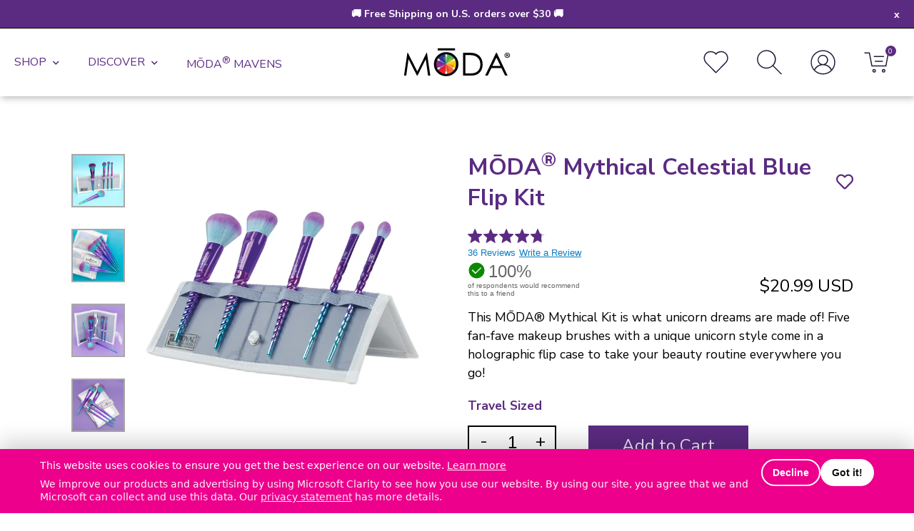

--- FILE ---
content_type: text/html; charset=utf-8
request_url: https://modabrush.com/products/moda-mythical-6pc-celestial-blue-travel-kit
body_size: 43612
content:
<!doctype html>
  <script> 

!function(){var o=window.tdl=window.tdl||[];if(o.invoked)window.console&&console.error&&console.error("Tune snippet has been included more than once.");else{o.invoked=!0,o.methods=["init","identify","convert"],o.factory=function(n){return function(){var e=Array.prototype.slice.call(arguments);return e.unshift(n),o.push(e),o}};for(var e=0;e<o.methods.length;e++){var n=o.methods[e];o[n]=o.factory(n)}o.init=function(e){var n=document.createElement("script");n.type="text/javascript",n.async=!0,n.src="https://js.go2sdk.com/v2/tune.js";var t=document.getElementsByTagName("script")[0];t.parentNode.insertBefore(n,t),o.domain=e}}}(); 

tdl.init("https://aspireiq.go2cloud.org") 
tdl.identify() 
</script>
<html lang="en" class="no-js">
<head>
  <!-- No-jQuery required: remove no-js early -->
  <script>
    document.documentElement.classList.remove('no-js');
    document.documentElement.classList.add('js');
  </script>

  <meta charset="utf-8">
  <!--[if IE]> <meta http-equiv="X-UA-Compatible" content="IE=edge,chrome=1" /> <![endif]-->
  <title>
    MŌDA® Mythical Celestial Blue Flip Kit
&ndash; MŌDA® Brush </title><meta name="description" content="This 6-piece MŌDA® Mythical Kit is what unicorn dreams are made of – functional brushes with a unique style! We’ve selected 5 brushes to complete endless looks and included a cool holographic flip-kit case that is perfect for travel or at home on your vanity."><link rel="canonical" href="https://modabrush.com/products/moda-mythical-6pc-celestial-blue-travel-kit">
  <meta name="viewport" content="width=device-width, initial-scale=1">

  <!-- FAVICONS -->
<link rel="apple-touch-icon" sizes="57x57" href="//modabrush.com/cdn/shop/t/458/assets/moda-favicon-wheel-wbg-512px_57x57.png?v=129965179232713149471768844385">
<link rel="apple-touch-icon" sizes="60x60" href="//modabrush.com/cdn/shop/t/458/assets/moda-favicon-wheel-wbg-512px_60x60.png?v=129965179232713149471768844385">
<link rel="apple-touch-icon" sizes="72x72" href="//modabrush.com/cdn/shop/t/458/assets/moda-favicon-wheel-wbg-512px_72x72.png?v=129965179232713149471768844385">
<link rel="apple-touch-icon" sizes="76x76" href="//modabrush.com/cdn/shop/t/458/assets/moda-favicon-wheel-wbg-512px_76x76.png?v=129965179232713149471768844385">
<link rel="apple-touch-icon" sizes="114x114" href="//modabrush.com/cdn/shop/t/458/assets/moda-favicon-wheel-wbg-512px_114x114.png?v=129965179232713149471768844385">
<link rel="apple-touch-icon" sizes="120x120" href="//modabrush.com/cdn/shop/t/458/assets/moda-favicon-wheel-wbg-512px_120x120.png?v=129965179232713149471768844385">
<link rel="apple-touch-icon" sizes="144x144" href="//modabrush.com/cdn/shop/t/458/assets/moda-favicon-wheel-wbg-512px_144x144.png?v=129965179232713149471768844385">
<link rel="apple-touch-icon" sizes="152x152" href="//modabrush.com/cdn/shop/t/458/assets/moda-favicon-wheel-wbg-512px_152x152.png?v=129965179232713149471768844385">
<link rel="apple-touch-icon" sizes="180x180" href="//modabrush.com/cdn/shop/t/458/assets/moda-favicon-wheel-wbg-512px_180x180.png?v=129965179232713149471768844385">
<link rel="icon" type="image/png" href="//modabrush.com/cdn/shop/t/458/assets/moda-favicon-wheel-wbg-512px_32x32.png?v=129965179232713149471768844385" sizes="32x32">
<!-- <link rel="icon" type="image/png" href="//modabrush.com/cdn/shop/t/458/assets/favicon-194x194.png?v=72339" sizes="194x194">
<link rel="icon" type="image/png" href="//modabrush.com/cdn/shop/t/458/assets/favicon-96x96.png?v=72339" sizes="96x96"> -->
<link rel="icon" type="image/png" href="//modabrush.com/cdn/shop/t/458/assets/moda-favicon-wheel-wbg-512px_192x192.png?v=129965179232713149471768844385" sizes="192x192">
<link rel="icon" type="image/png" href="//modabrush.com/cdn/shop/t/458/assets/moda-favicon-wheel-wbg-512px_512x512.png?v=129965179232713149471768844385" sizes="512x512">
<link rel="icon" type="image/png" href="//modabrush.com/cdn/shop/t/458/assets/moda-favicon-wheel-wbg-512px_16x16.png?v=129965179232713149471768844385" sizes="16x16">
<!-- <link rel="manifest" href="//modabrush.com/cdn/shop/t/458/assets/manifest.json?v=72339"> -->
<link rel="shortcut icon" href="//modabrush.com/cdn/shop/t/458/assets/moda-favicon-wheel-wbg-32px.ico?v=25044393021409755201768844385">

<!-- <meta name="apple-mobile-web-app-capable" content="yes" />
<meta name="apple-mobile-web-app-title" content="Royal & Langnickel">
<meta name="apple-mobile-web-app-status-bar-style" content="black-translucent" /> -->
<!-- <link rel="apple-touch-startup-image" href="//modabrush.com/cdn/shop/t/458/assets/startup.png?v=72339"> -->
<!-- iPhone SPLASHSCREEN
<link rel="apple-touch-startup-image" sizes="320x460" href="//modabrush.com/cdn/shop/t/458/assets/apple-touch-startup-image-320x460.png?v=72339" media="(device-width: 320px)">
<!-- iPhone (Retina) SPLASHSCREEN-->
<!-- <link rel="apple-touch-startup-image" sizes="640x920" href="//modabrush.com/cdn/shop/t/458/assets/apple-touch-startup-image-640x920.png?v=72339" media="(device-width: 320px) and (device-height: 460px) and (-webkit-device-pixel-ratio: 2)"/> -->
<!-- iPhone 5 (Retina) SPLASHSCREEN-->
<!-- <link rel="apple-touch-startup-image" sizes="640x1096" href="//modabrush.com/cdn/shop/t/458/assets/apple-touch-startup-image-640x1096.png?v=72339" media="(device-width: 320px) and (device-height: 568px) and (-webkit-device-pixel-ratio: 2)"/> -->
<!-- iPad (non-Retina) (Portrait) -->
<!-- <link rel="apple-touch-startup-image" sizes="768x1004" href="//modabrush.com/cdn/shop/t/458/assets/apple-touch-startup-image-768x1004.png?v=72339" media="screen and (min-device-width: 481px) and (max-device-width: 1024px) and (orientation:portrait)"/> -->
<!-- iPad (non-Retina) (Landscape) -->
<!-- <link rel="apple-touch-startup-image" sizes="1024x748" href="//modabrush.com/cdn/shop/t/458/assets/apple-touch-startup-image-1024x748.png?v=72339" media="screen and (min-device-width: 481px) and (max-device-width: 1024px) and (orientation:landscape)"/> -->
<!-- iPad (Retina) (Portrait) -->
<!-- <link rel="apple-touch-startup-image" sizes="1536x2008" href="//modabrush.com/cdn/shop/t/458/assets/apple-touch-startup-image-1536x2008.png?v=72339" media="screen and (min-device-width: 481px) and (max-device-width: 1024px) and (orientation:portrait) and (-webkit-min-device-pixel-ratio: 2)"/> -->
<!-- iPad (Retina) (Landscape) -->
<!-- <link rel="apple-touch-startup-image" sizes="2048x1496" href="//modabrush.com/cdn/shop/t/458/assets/apple-touch-startup-image-2048x1496.png?v=72339" media="screen and (min-device-width: 481px) and (max-device-width: 1024px) and (orientation:landscape) and (-webkit-min-device-pixel-ratio: 2)"/> -->

<!-- <meta name="application-name" content="MŌDA® Brush">
<meta name="msapplication-TileColor" content="#cc3300">
<meta name="msapplication-TileImage" content="//modabrush.com/cdn/shop/t/458/assets/moda-favicon-wheel-wbg-512px_144x144.png?v=129965179232713149471768844385">
<meta name="msapplication-config" content="//modabrush.com/cdn/shop/t/458/assets/browserconfig.xml?v=72339">
<meta name="theme-color" content="#000000"> -->
  
  <meta property="og:type" content="product" />
  <meta property="og:title" content="MŌDA® Mythical Celestial Blue Flip Kit" />
  
  <meta property="og:image" content="http://modabrush.com/cdn/shop/files/BMD-MCBSET6T_Open_1x1_c845132c-eaf1-433a-aa84-82d78148b9b5_grande.jpg?v=1762533861" />
  <meta property="og:image:secure_url" content="https://modabrush.com/cdn/shop/files/BMD-MCBSET6T_Open_1x1_c845132c-eaf1-433a-aa84-82d78148b9b5_grande.jpg?v=1762533861" />
  
  <meta property="og:image" content="http://modabrush.com/cdn/shop/files/BMD-MCBSET6T_Glam3_grande.png?v=1762533861" />
  <meta property="og:image:secure_url" content="https://modabrush.com/cdn/shop/files/BMD-MCBSET6T_Glam3_grande.png?v=1762533861" />
  
  <meta property="og:image" content="http://modabrush.com/cdn/shop/files/CelestialBlue_grande.png?v=1762533861" />
  <meta property="og:image:secure_url" content="https://modabrush.com/cdn/shop/files/CelestialBlue_grande.png?v=1762533861" />
  
  <meta property="og:image" content="http://modabrush.com/cdn/shop/files/BMD-MCBSET6T_Glam1_grande.png?v=1762533868" />
  <meta property="og:image:secure_url" content="https://modabrush.com/cdn/shop/files/BMD-MCBSET6T_Glam1_grande.png?v=1762533868" />
  
  <meta property="og:image" content="http://modabrush.com/cdn/shop/files/BMD-MCBSET6T_Glam2_grande.png?v=1762533868" />
  <meta property="og:image:secure_url" content="https://modabrush.com/cdn/shop/files/BMD-MCBSET6T_Glam2_grande.png?v=1762533868" />
  
  <meta property="og:image" content="http://modabrush.com/cdn/shop/files/BMD-MCBSET6T_Glam5_grande.png?v=1762533868" />
  <meta property="og:image:secure_url" content="https://modabrush.com/cdn/shop/files/BMD-MCBSET6T_Glam5_grande.png?v=1762533868" />
  
  <meta property="og:image" content="http://modabrush.com/cdn/shop/products/BMD-MCBSET6T-1_grande.jpg?v=1762533868" />
  <meta property="og:image:secure_url" content="https://modabrush.com/cdn/shop/products/BMD-MCBSET6T-1_grande.jpg?v=1762533868" />
  
  <meta property="og:price:amount" content="20.99" />
  <meta property="og:price:currency" content="USD" />



<meta property="og:description" content="This 6-piece MŌDA® Mythical Kit is what unicorn dreams are made of – functional brushes with a unique style! We’ve selected 5 brushes to complete endless looks and included a cool holographic flip-kit case that is perfect for travel or at home on your vanity." />

<meta property="og:url" content="https://modabrush.com/products/moda-mythical-6pc-celestial-blue-travel-kit" />
<meta property="og:site_name" content="MŌDA® Brush" />
  
 

  <meta name="twitter:card" content="product" />
  <meta name="twitter:title" content="MŌDA® Mythical Celestial Blue Flip Kit" />
  <meta name="twitter:description" content="This MŌDA® Mythical Kit is what unicorn dreams are made of! Five fan-fave makeup brushes with a unique unicorn style come in a holographic flip case to take your beauty routine everywhere you go!This kit includes:Powder:Blend and set makeup with this fluffy brush.Complexion:Dense fibers allow for a flawless blending of foundation, blush, or contour.Highlight &amp;amp; Glow:Create a gorgeous glow with" />
  <meta name="twitter:image" content="http://modabrush.com/cdn/shop/files/BMD-MCBSET6T_Open_1x1_c845132c-eaf1-433a-aa84-82d78148b9b5_large.jpg?v=1762533861" />
  <meta name="twitter:label1" content="Price" />
  <meta name="twitter:data1" content="$20.99 USD" />
  
  <meta name="twitter:label2" content="Brand" />
  <meta name="twitter:data2" content="MODA" />
  


  <link href="//modabrush.com/cdn/shop/t/458/assets/bootstrap-grid.min.css?v=21098520271732345791768844385" rel="stylesheet" type="text/css" media="all" />
  <link href="//modabrush.com/cdn/shop/t/458/assets/style.css?v=88078265575452386471768844385" rel="stylesheet" type="text/css" media="all" />

  <!--[if lt IE 9]>
    <script src="//html5shiv.googlecode.com/svn/trunk/html5.js" defer></script>
  <![endif]-->

  <!-- Core Shopify scripts (defer = non-blocking, preserves order) -->
  <script src="//modabrush.com/cdn/shopifycloud/storefront/assets/themes_support/shopify_common-5f594365.js" defer></script>
  
  <script src="//modabrush.com/cdn/shopifycloud/storefront/assets/themes_support/option_selection-b017cd28.js" defer></script>

  <!-- jQuery (defer) -->
  <script src="https://ajax.googleapis.com/ajax/libs/jquery/3.5.1/jquery.min.js"></script>


  <!-- Theme scripts (defer keeps dependency order) -->
  <script src="//modabrush.com/cdn/shop/t/458/assets/api.jquery.js?v=118202658076268946761768844385" defer></script>
  <script src="//modabrush.com/cdn/shop/t/458/assets/plugins.js?v=169355513786959410611768844385" defer></script>

  <!-- Fonts / Icons -->
  <link rel="preconnect" href="https://fonts.googleapis.com">
  <link rel="preconnect" href="https://fonts.gstatic.com" crossorigin>
  <link href="https://fonts.googleapis.com/css?family=Nunito+Sans:300,300i,600,700" rel="stylesheet">
  <link
    rel="stylesheet"
    href="https://use.fontawesome.com/releases/v5.15.2/css/all.css"
    integrity="sha384-vSIIfh2YWi9wW0r9iZe7RJPrKwp6bG+s9QZMoITbCckVJqGCCRhc+ccxNcdpHuYu"
    crossorigin="anonymous"
  >

  <!-- =========================================================
       CONSENT-GATED MARKETING LOADER
       Loads AFTER cookie consent only:
       - Meta Pixel
       - Google Tag Manager
       - Google Ads (gtag)
       - TikTok Pixel
       (Optional: Clarity if not run through GTM)
  ========================================================== -->
  <script>
    window.dataLayer = window.dataLayer || [];

    window.mdccMarketing = window.mdccMarketing || (function () {
      var loaded = false;

      function loadScript(src, attrs) {
        var s = document.createElement('script');
        s.src = src;
        if (attrs) {
          for (var k in attrs) s.setAttribute(k, attrs[k]);
        }
        document.head.appendChild(s);
        return s;
      }

      function loadMetaPixel(pixelId) {
        if (!pixelId || window.fbq) return;

        !function(f,b,e,v,n,t,s){
          if(f.fbq) return; n=f.fbq=function(){
            n.callMethod ? n.callMethod.apply(n,arguments) : n.queue.push(arguments)
          };
          if(!f._fbq) f._fbq=n;
          n.push=n; n.loaded=!0; n.version='2.0';
          n.queue=[];
          t=b.createElement(e); t.async=!0;
          t.src=v;
          s=b.getElementsByTagName(e)[0];
          s.parentNode.insertBefore(t,s);
        }(window, document, 'script', 'https://connect.facebook.net/en_US/fbevents.js');

        fbq('init', pixelId);
        fbq('track', 'PageView');
      }

      function loadGTM(containerId) {
        if (!containerId) return;

        window.dataLayer.push({ 'gtm.start': new Date().getTime(), event: 'gtm.js' });
        loadScript('https://www.googletagmanager.com/gtm.js?id=' + encodeURIComponent(containerId), { async: 'true' });
      }

      function loadGoogleAds(adsId) {
        if (!adsId) return;

        loadScript('https://www.googletagmanager.com/gtag/js?id=' + encodeURIComponent(adsId), { async: 'true' });

        window.gtag = window.gtag || function(){ window.dataLayer.push(arguments); };
        window.gtag('js', new Date());
        window.gtag('config', adsId, { allow_enhanced_conversions: true });
      }

      function loadTikTok(pixelId) {
        if (!pixelId || window.ttq) return;

        !function (w, d, t) {
          w.TiktokAnalyticsObject = t;
          var ttq = w[t] = w[t] || [];
          ttq.methods = ["page","track","identify","instances","debug","on","off","once","ready","alias","group","enableCookie","disableCookie"];
          ttq.setAndDefer = function(t,e){t[e]=function(){t.push([e].concat([].slice.call(arguments)))}}; 
          for (var i=0;i<ttq.methods.length;i++) ttq.setAndDefer(ttq, ttq.methods[i]);
          ttq.load = function(e,n){
            var i="https://analytics.tiktok.com/i18n/pixel/events.js";
            ttq._i=ttq._i||{}; ttq._i[e]=[]; ttq._i[e]._u=i;
            ttq._t=ttq._t||{}; ttq._t[e]=+new Date;
            ttq._o=ttq._o||{}; ttq._o[e]=n||{};
            var a=d.createElement("script"); a.async=!0; a.src=i+"?sdkid="+e+"&lib="+t;
            var s=d.getElementsByTagName("script")[0]; s.parentNode.insertBefore(a,s);
          };
        }(window, document, 'ttq');

        ttq.load(pixelId);
        ttq.page();
      }

      function loadClarity(projectId) {
        // Use ONLY if you are not running Clarity through GTM.
        if (!projectId || window.clarity) return;
        (function(c,l,a,r,i,t,y){
          c[a]=c[a]||function(){(c[a].q=c[a].q||[]).push(arguments)};
          t=l.createElement(r); t.async=1; t.src="https://www.clarity.ms/tag/"+i;
          y=l.getElementsByTagName(r)[0]; y.parentNode.insertBefore(t,y);
        })(window, document, "clarity", "script", projectId);
      }

      function loadAll() {
        if (loaded) return;
        loaded = true;

        loadMetaPixel('708927503268795');
        loadGTM('GTM-KJRZQ4Q');
        loadGoogleAds('AW-722889467');
        loadTikTok('C594PR4K7EFNSJQ0BA10');

        // If Clarity is NOT inside GTM, uncomment and add Clarity project ID:
        // loadClarity('YOUR_CLARITY_ID');
      }

      return {
        load: loadAll,
        isLoaded: function(){ return loaded; }
      };
    })();
  </script>
  <!-- ========================================================= -->

  

  <script src="https://ui.powerreviews.com/stable/4.1/ui.js" async></script>
  <script>window.pwr=window.pwr||function(){(pwr.q=pwr.q||[]).push(arguments)};</script>

  <script>window.performance && window.performance.mark && window.performance.mark('shopify.content_for_header.start');</script><meta name="google-site-verification" content="KUDYNqt82g6YsEia9bVjboV5x3OrJCkY3IQmBo8MXeA">
<meta name="google-site-verification" content="lYfoTt8CWTg9X6FGodA8mIqdNpiu6SsvaWhsXyzblQE">
<meta id="shopify-digital-wallet" name="shopify-digital-wallet" content="/5610261/digital_wallets/dialog">
<meta name="shopify-checkout-api-token" content="e4fab1db9c75c2960c301c2385678ad1">
<meta id="in-context-paypal-metadata" data-shop-id="5610261" data-venmo-supported="false" data-environment="production" data-locale="en_US" data-paypal-v4="true" data-currency="USD">
<link rel="alternate" type="application/json+oembed" href="https://modabrush.com/products/moda-mythical-6pc-celestial-blue-travel-kit.oembed">
<script async="async" src="/checkouts/internal/preloads.js?locale=en-US"></script>
<link rel="preconnect" href="https://shop.app" crossorigin="anonymous">
<script async="async" src="https://shop.app/checkouts/internal/preloads.js?locale=en-US&shop_id=5610261" crossorigin="anonymous"></script>
<script id="apple-pay-shop-capabilities" type="application/json">{"shopId":5610261,"countryCode":"US","currencyCode":"USD","merchantCapabilities":["supports3DS"],"merchantId":"gid:\/\/shopify\/Shop\/5610261","merchantName":"MŌDA® Brush","requiredBillingContactFields":["postalAddress","email","phone"],"requiredShippingContactFields":["postalAddress","email","phone"],"shippingType":"shipping","supportedNetworks":["visa","masterCard","amex","discover","elo","jcb"],"total":{"type":"pending","label":"MŌDA® Brush","amount":"1.00"},"shopifyPaymentsEnabled":true,"supportsSubscriptions":true}</script>
<script id="shopify-features" type="application/json">{"accessToken":"e4fab1db9c75c2960c301c2385678ad1","betas":["rich-media-storefront-analytics"],"domain":"modabrush.com","predictiveSearch":true,"shopId":5610261,"locale":"en"}</script>
<script>var Shopify = Shopify || {};
Shopify.shop = "royal-brush-beauty.myshopify.com";
Shopify.locale = "en";
Shopify.currency = {"active":"USD","rate":"1.0"};
Shopify.country = "US";
Shopify.theme = {"name":"MODA - Beauty On the GO LAUNCH (1-19-2026)","id":143118336170,"schema_name":null,"schema_version":null,"theme_store_id":null,"role":"main"};
Shopify.theme.handle = "null";
Shopify.theme.style = {"id":null,"handle":null};
Shopify.cdnHost = "modabrush.com/cdn";
Shopify.routes = Shopify.routes || {};
Shopify.routes.root = "/";</script>
<script type="module">!function(o){(o.Shopify=o.Shopify||{}).modules=!0}(window);</script>
<script>!function(o){function n(){var o=[];function n(){o.push(Array.prototype.slice.apply(arguments))}return n.q=o,n}var t=o.Shopify=o.Shopify||{};t.loadFeatures=n(),t.autoloadFeatures=n()}(window);</script>
<script>
  window.ShopifyPay = window.ShopifyPay || {};
  window.ShopifyPay.apiHost = "shop.app\/pay";
  window.ShopifyPay.redirectState = null;
</script>
<script id="shop-js-analytics" type="application/json">{"pageType":"product"}</script>
<script defer="defer" async type="module" src="//modabrush.com/cdn/shopifycloud/shop-js/modules/v2/client.init-shop-cart-sync_BT-GjEfc.en.esm.js"></script>
<script defer="defer" async type="module" src="//modabrush.com/cdn/shopifycloud/shop-js/modules/v2/chunk.common_D58fp_Oc.esm.js"></script>
<script defer="defer" async type="module" src="//modabrush.com/cdn/shopifycloud/shop-js/modules/v2/chunk.modal_xMitdFEc.esm.js"></script>
<script type="module">
  await import("//modabrush.com/cdn/shopifycloud/shop-js/modules/v2/client.init-shop-cart-sync_BT-GjEfc.en.esm.js");
await import("//modabrush.com/cdn/shopifycloud/shop-js/modules/v2/chunk.common_D58fp_Oc.esm.js");
await import("//modabrush.com/cdn/shopifycloud/shop-js/modules/v2/chunk.modal_xMitdFEc.esm.js");

  window.Shopify.SignInWithShop?.initShopCartSync?.({"fedCMEnabled":true,"windoidEnabled":true});

</script>
<script>
  window.Shopify = window.Shopify || {};
  if (!window.Shopify.featureAssets) window.Shopify.featureAssets = {};
  window.Shopify.featureAssets['shop-js'] = {"shop-cart-sync":["modules/v2/client.shop-cart-sync_DZOKe7Ll.en.esm.js","modules/v2/chunk.common_D58fp_Oc.esm.js","modules/v2/chunk.modal_xMitdFEc.esm.js"],"init-fed-cm":["modules/v2/client.init-fed-cm_B6oLuCjv.en.esm.js","modules/v2/chunk.common_D58fp_Oc.esm.js","modules/v2/chunk.modal_xMitdFEc.esm.js"],"shop-cash-offers":["modules/v2/client.shop-cash-offers_D2sdYoxE.en.esm.js","modules/v2/chunk.common_D58fp_Oc.esm.js","modules/v2/chunk.modal_xMitdFEc.esm.js"],"shop-login-button":["modules/v2/client.shop-login-button_QeVjl5Y3.en.esm.js","modules/v2/chunk.common_D58fp_Oc.esm.js","modules/v2/chunk.modal_xMitdFEc.esm.js"],"pay-button":["modules/v2/client.pay-button_DXTOsIq6.en.esm.js","modules/v2/chunk.common_D58fp_Oc.esm.js","modules/v2/chunk.modal_xMitdFEc.esm.js"],"shop-button":["modules/v2/client.shop-button_DQZHx9pm.en.esm.js","modules/v2/chunk.common_D58fp_Oc.esm.js","modules/v2/chunk.modal_xMitdFEc.esm.js"],"avatar":["modules/v2/client.avatar_BTnouDA3.en.esm.js"],"init-windoid":["modules/v2/client.init-windoid_CR1B-cfM.en.esm.js","modules/v2/chunk.common_D58fp_Oc.esm.js","modules/v2/chunk.modal_xMitdFEc.esm.js"],"init-shop-for-new-customer-accounts":["modules/v2/client.init-shop-for-new-customer-accounts_C_vY_xzh.en.esm.js","modules/v2/client.shop-login-button_QeVjl5Y3.en.esm.js","modules/v2/chunk.common_D58fp_Oc.esm.js","modules/v2/chunk.modal_xMitdFEc.esm.js"],"init-shop-email-lookup-coordinator":["modules/v2/client.init-shop-email-lookup-coordinator_BI7n9ZSv.en.esm.js","modules/v2/chunk.common_D58fp_Oc.esm.js","modules/v2/chunk.modal_xMitdFEc.esm.js"],"init-shop-cart-sync":["modules/v2/client.init-shop-cart-sync_BT-GjEfc.en.esm.js","modules/v2/chunk.common_D58fp_Oc.esm.js","modules/v2/chunk.modal_xMitdFEc.esm.js"],"shop-toast-manager":["modules/v2/client.shop-toast-manager_DiYdP3xc.en.esm.js","modules/v2/chunk.common_D58fp_Oc.esm.js","modules/v2/chunk.modal_xMitdFEc.esm.js"],"init-customer-accounts":["modules/v2/client.init-customer-accounts_D9ZNqS-Q.en.esm.js","modules/v2/client.shop-login-button_QeVjl5Y3.en.esm.js","modules/v2/chunk.common_D58fp_Oc.esm.js","modules/v2/chunk.modal_xMitdFEc.esm.js"],"init-customer-accounts-sign-up":["modules/v2/client.init-customer-accounts-sign-up_iGw4briv.en.esm.js","modules/v2/client.shop-login-button_QeVjl5Y3.en.esm.js","modules/v2/chunk.common_D58fp_Oc.esm.js","modules/v2/chunk.modal_xMitdFEc.esm.js"],"shop-follow-button":["modules/v2/client.shop-follow-button_CqMgW2wH.en.esm.js","modules/v2/chunk.common_D58fp_Oc.esm.js","modules/v2/chunk.modal_xMitdFEc.esm.js"],"checkout-modal":["modules/v2/client.checkout-modal_xHeaAweL.en.esm.js","modules/v2/chunk.common_D58fp_Oc.esm.js","modules/v2/chunk.modal_xMitdFEc.esm.js"],"shop-login":["modules/v2/client.shop-login_D91U-Q7h.en.esm.js","modules/v2/chunk.common_D58fp_Oc.esm.js","modules/v2/chunk.modal_xMitdFEc.esm.js"],"lead-capture":["modules/v2/client.lead-capture_BJmE1dJe.en.esm.js","modules/v2/chunk.common_D58fp_Oc.esm.js","modules/v2/chunk.modal_xMitdFEc.esm.js"],"payment-terms":["modules/v2/client.payment-terms_Ci9AEqFq.en.esm.js","modules/v2/chunk.common_D58fp_Oc.esm.js","modules/v2/chunk.modal_xMitdFEc.esm.js"]};
</script>
<script>(function() {
  var isLoaded = false;
  function asyncLoad() {
    if (isLoaded) return;
    isLoaded = true;
    var urls = ["https:\/\/cdn.attn.tv\/modabrush\/dtag.js?shop=royal-brush-beauty.myshopify.com","https:\/\/s3.eu-west-1.amazonaws.com\/production-klarna-il-shopify-osm\/d3bc5d6366701989e2db5a93793900883f2d31a6\/royal-brush-beauty.myshopify.com-1769197987759.js?shop=royal-brush-beauty.myshopify.com"];
    for (var i = 0; i < urls.length; i++) {
      var s = document.createElement('script');
      s.type = 'text/javascript';
      s.async = true;
      s.src = urls[i];
      var x = document.getElementsByTagName('script')[0];
      x.parentNode.insertBefore(s, x);
    }
  };
  if(window.attachEvent) {
    window.attachEvent('onload', asyncLoad);
  } else {
    window.addEventListener('load', asyncLoad, false);
  }
})();</script>
<script id="__st">var __st={"a":5610261,"offset":-21600,"reqid":"5f449dc8-a627-485c-a344-fcfaf00b3133-1769202144","pageurl":"modabrush.com\/products\/moda-mythical-6pc-celestial-blue-travel-kit","u":"5d77b8d400d8","p":"product","rtyp":"product","rid":1354965385300};</script>
<script>window.ShopifyPaypalV4VisibilityTracking = true;</script>
<script id="captcha-bootstrap">!function(){'use strict';const t='contact',e='account',n='new_comment',o=[[t,t],['blogs',n],['comments',n],[t,'customer']],c=[[e,'customer_login'],[e,'guest_login'],[e,'recover_customer_password'],[e,'create_customer']],r=t=>t.map((([t,e])=>`form[action*='/${t}']:not([data-nocaptcha='true']) input[name='form_type'][value='${e}']`)).join(','),a=t=>()=>t?[...document.querySelectorAll(t)].map((t=>t.form)):[];function s(){const t=[...o],e=r(t);return a(e)}const i='password',u='form_key',d=['recaptcha-v3-token','g-recaptcha-response','h-captcha-response',i],f=()=>{try{return window.sessionStorage}catch{return}},m='__shopify_v',_=t=>t.elements[u];function p(t,e,n=!1){try{const o=window.sessionStorage,c=JSON.parse(o.getItem(e)),{data:r}=function(t){const{data:e,action:n}=t;return t[m]||n?{data:e,action:n}:{data:t,action:n}}(c);for(const[e,n]of Object.entries(r))t.elements[e]&&(t.elements[e].value=n);n&&o.removeItem(e)}catch(o){console.error('form repopulation failed',{error:o})}}const l='form_type',E='cptcha';function T(t){t.dataset[E]=!0}const w=window,h=w.document,L='Shopify',v='ce_forms',y='captcha';let A=!1;((t,e)=>{const n=(g='f06e6c50-85a8-45c8-87d0-21a2b65856fe',I='https://cdn.shopify.com/shopifycloud/storefront-forms-hcaptcha/ce_storefront_forms_captcha_hcaptcha.v1.5.2.iife.js',D={infoText:'Protected by hCaptcha',privacyText:'Privacy',termsText:'Terms'},(t,e,n)=>{const o=w[L][v],c=o.bindForm;if(c)return c(t,g,e,D).then(n);var r;o.q.push([[t,g,e,D],n]),r=I,A||(h.body.append(Object.assign(h.createElement('script'),{id:'captcha-provider',async:!0,src:r})),A=!0)});var g,I,D;w[L]=w[L]||{},w[L][v]=w[L][v]||{},w[L][v].q=[],w[L][y]=w[L][y]||{},w[L][y].protect=function(t,e){n(t,void 0,e),T(t)},Object.freeze(w[L][y]),function(t,e,n,w,h,L){const[v,y,A,g]=function(t,e,n){const i=e?o:[],u=t?c:[],d=[...i,...u],f=r(d),m=r(i),_=r(d.filter((([t,e])=>n.includes(e))));return[a(f),a(m),a(_),s()]}(w,h,L),I=t=>{const e=t.target;return e instanceof HTMLFormElement?e:e&&e.form},D=t=>v().includes(t);t.addEventListener('submit',(t=>{const e=I(t);if(!e)return;const n=D(e)&&!e.dataset.hcaptchaBound&&!e.dataset.recaptchaBound,o=_(e),c=g().includes(e)&&(!o||!o.value);(n||c)&&t.preventDefault(),c&&!n&&(function(t){try{if(!f())return;!function(t){const e=f();if(!e)return;const n=_(t);if(!n)return;const o=n.value;o&&e.removeItem(o)}(t);const e=Array.from(Array(32),(()=>Math.random().toString(36)[2])).join('');!function(t,e){_(t)||t.append(Object.assign(document.createElement('input'),{type:'hidden',name:u})),t.elements[u].value=e}(t,e),function(t,e){const n=f();if(!n)return;const o=[...t.querySelectorAll(`input[type='${i}']`)].map((({name:t})=>t)),c=[...d,...o],r={};for(const[a,s]of new FormData(t).entries())c.includes(a)||(r[a]=s);n.setItem(e,JSON.stringify({[m]:1,action:t.action,data:r}))}(t,e)}catch(e){console.error('failed to persist form',e)}}(e),e.submit())}));const S=(t,e)=>{t&&!t.dataset[E]&&(n(t,e.some((e=>e===t))),T(t))};for(const o of['focusin','change'])t.addEventListener(o,(t=>{const e=I(t);D(e)&&S(e,y())}));const B=e.get('form_key'),M=e.get(l),P=B&&M;t.addEventListener('DOMContentLoaded',(()=>{const t=y();if(P)for(const e of t)e.elements[l].value===M&&p(e,B);[...new Set([...A(),...v().filter((t=>'true'===t.dataset.shopifyCaptcha))])].forEach((e=>S(e,t)))}))}(h,new URLSearchParams(w.location.search),n,t,e,['guest_login'])})(!0,!0)}();</script>
<script integrity="sha256-4kQ18oKyAcykRKYeNunJcIwy7WH5gtpwJnB7kiuLZ1E=" data-source-attribution="shopify.loadfeatures" defer="defer" src="//modabrush.com/cdn/shopifycloud/storefront/assets/storefront/load_feature-a0a9edcb.js" crossorigin="anonymous"></script>
<script crossorigin="anonymous" defer="defer" src="//modabrush.com/cdn/shopifycloud/storefront/assets/shopify_pay/storefront-65b4c6d7.js?v=20250812"></script>
<script data-source-attribution="shopify.dynamic_checkout.dynamic.init">var Shopify=Shopify||{};Shopify.PaymentButton=Shopify.PaymentButton||{isStorefrontPortableWallets:!0,init:function(){window.Shopify.PaymentButton.init=function(){};var t=document.createElement("script");t.src="https://modabrush.com/cdn/shopifycloud/portable-wallets/latest/portable-wallets.en.js",t.type="module",document.head.appendChild(t)}};
</script>
<script data-source-attribution="shopify.dynamic_checkout.buyer_consent">
  function portableWalletsHideBuyerConsent(e){var t=document.getElementById("shopify-buyer-consent"),n=document.getElementById("shopify-subscription-policy-button");t&&n&&(t.classList.add("hidden"),t.setAttribute("aria-hidden","true"),n.removeEventListener("click",e))}function portableWalletsShowBuyerConsent(e){var t=document.getElementById("shopify-buyer-consent"),n=document.getElementById("shopify-subscription-policy-button");t&&n&&(t.classList.remove("hidden"),t.removeAttribute("aria-hidden"),n.addEventListener("click",e))}window.Shopify?.PaymentButton&&(window.Shopify.PaymentButton.hideBuyerConsent=portableWalletsHideBuyerConsent,window.Shopify.PaymentButton.showBuyerConsent=portableWalletsShowBuyerConsent);
</script>
<script data-source-attribution="shopify.dynamic_checkout.cart.bootstrap">document.addEventListener("DOMContentLoaded",(function(){function t(){return document.querySelector("shopify-accelerated-checkout-cart, shopify-accelerated-checkout")}if(t())Shopify.PaymentButton.init();else{new MutationObserver((function(e,n){t()&&(Shopify.PaymentButton.init(),n.disconnect())})).observe(document.body,{childList:!0,subtree:!0})}}));
</script>
<link id="shopify-accelerated-checkout-styles" rel="stylesheet" media="screen" href="https://modabrush.com/cdn/shopifycloud/portable-wallets/latest/accelerated-checkout-backwards-compat.css" crossorigin="anonymous">
<style id="shopify-accelerated-checkout-cart">
        #shopify-buyer-consent {
  margin-top: 1em;
  display: inline-block;
  width: 100%;
}

#shopify-buyer-consent.hidden {
  display: none;
}

#shopify-subscription-policy-button {
  background: none;
  border: none;
  padding: 0;
  text-decoration: underline;
  font-size: inherit;
  cursor: pointer;
}

#shopify-subscription-policy-button::before {
  box-shadow: none;
}

      </style>

<script>window.performance && window.performance.mark && window.performance.mark('shopify.content_for_header.end');</script>
<!-- BEGIN app block: shopify://apps/attentive/blocks/attn-tag/8df62c72-8fe4-407e-a5b3-72132be30a0d --><script type="text/javascript" src="https://cdn.attn.tv/modabrush/dtag.js?source=app-embed" defer="defer"></script>


<!-- END app block --><!-- BEGIN app block: shopify://apps/klaviyo-email-marketing-sms/blocks/klaviyo-onsite-embed/2632fe16-c075-4321-a88b-50b567f42507 -->












  <script async src="https://static.klaviyo.com/onsite/js/LNUxY9/klaviyo.js?company_id=LNUxY9"></script>
  <script>!function(){if(!window.klaviyo){window._klOnsite=window._klOnsite||[];try{window.klaviyo=new Proxy({},{get:function(n,i){return"push"===i?function(){var n;(n=window._klOnsite).push.apply(n,arguments)}:function(){for(var n=arguments.length,o=new Array(n),w=0;w<n;w++)o[w]=arguments[w];var t="function"==typeof o[o.length-1]?o.pop():void 0,e=new Promise((function(n){window._klOnsite.push([i].concat(o,[function(i){t&&t(i),n(i)}]))}));return e}}})}catch(n){window.klaviyo=window.klaviyo||[],window.klaviyo.push=function(){var n;(n=window._klOnsite).push.apply(n,arguments)}}}}();</script>

  
    <script id="viewed_product">
      if (item == null) {
        var _learnq = _learnq || [];

        var MetafieldReviews = null
        var MetafieldYotpoRating = null
        var MetafieldYotpoCount = null
        var MetafieldLooxRating = null
        var MetafieldLooxCount = null
        var okendoProduct = null
        var okendoProductReviewCount = null
        var okendoProductReviewAverageValue = null
        try {
          // The following fields are used for Customer Hub recently viewed in order to add reviews.
          // This information is not part of __kla_viewed. Instead, it is part of __kla_viewed_reviewed_items
          MetafieldReviews = {};
          MetafieldYotpoRating = null
          MetafieldYotpoCount = null
          MetafieldLooxRating = null
          MetafieldLooxCount = null

          okendoProduct = null
          // If the okendo metafield is not legacy, it will error, which then requires the new json formatted data
          if (okendoProduct && 'error' in okendoProduct) {
            okendoProduct = null
          }
          okendoProductReviewCount = okendoProduct ? okendoProduct.reviewCount : null
          okendoProductReviewAverageValue = okendoProduct ? okendoProduct.reviewAverageValue : null
        } catch (error) {
          console.error('Error in Klaviyo onsite reviews tracking:', error);
        }

        var item = {
          Name: "MŌDA® Mythical Celestial Blue Flip Kit",
          ProductID: 1354965385300,
          Categories: ["Black Friday Sale","Featured Products MODA","Five-Star MODA","Flip Kits Sale","Gift Sets starting at $10","Great Gifts Under $20","MODA Full Face Kits","MODA® Match Your Vibe","MŌDA®","MŌDA® Brush Sets","MŌDA® Flip Kits","MŌDA® Mythical","Recommended Products","Red Hot Savings","Spectacular Savings Event","Travel"],
          ImageURL: "https://modabrush.com/cdn/shop/files/BMD-MCBSET6T_Open_1x1_c845132c-eaf1-433a-aa84-82d78148b9b5_grande.jpg?v=1762533861",
          URL: "https://modabrush.com/products/moda-mythical-6pc-celestial-blue-travel-kit",
          Brand: "MODA",
          Price: "$20.99 USD",
          Value: "20.99",
          CompareAtPrice: "$0.00 USD"
        };
        _learnq.push(['track', 'Viewed Product', item]);
        _learnq.push(['trackViewedItem', {
          Title: item.Name,
          ItemId: item.ProductID,
          Categories: item.Categories,
          ImageUrl: item.ImageURL,
          Url: item.URL,
          Metadata: {
            Brand: item.Brand,
            Price: item.Price,
            Value: item.Value,
            CompareAtPrice: item.CompareAtPrice
          },
          metafields:{
            reviews: MetafieldReviews,
            yotpo:{
              rating: MetafieldYotpoRating,
              count: MetafieldYotpoCount,
            },
            loox:{
              rating: MetafieldLooxRating,
              count: MetafieldLooxCount,
            },
            okendo: {
              rating: okendoProductReviewAverageValue,
              count: okendoProductReviewCount,
            }
          }
        }]);
      }
    </script>
  




  <script>
    window.klaviyoReviewsProductDesignMode = false
  </script>







<!-- END app block --><!-- BEGIN app block: shopify://apps/microsoft-clarity/blocks/brandAgents_js/31c3d126-8116-4b4a-8ba1-baeda7c4aeea -->





<!-- END app block --><!-- BEGIN app block: shopify://apps/microsoft-clarity/blocks/clarity_js/31c3d126-8116-4b4a-8ba1-baeda7c4aeea -->
<script type="text/javascript">
  (function (c, l, a, r, i, t, y) {
    c[a] = c[a] || function () { (c[a].q = c[a].q || []).push(arguments); };
    t = l.createElement(r); t.async = 1; t.src = "https://www.clarity.ms/tag/" + i + "?ref=shopify";
    y = l.getElementsByTagName(r)[0]; y.parentNode.insertBefore(t, y);

    c.Shopify.loadFeatures([{ name: "consent-tracking-api", version: "0.1" }], error => {
      if (error) {
        console.error("Error loading Shopify features:", error);
        return;
      }

      c[a]('consentv2', {
        ad_Storage: c.Shopify.customerPrivacy.marketingAllowed() ? "granted" : "denied",
        analytics_Storage: c.Shopify.customerPrivacy.analyticsProcessingAllowed() ? "granted" : "denied",
      });
    });

    l.addEventListener("visitorConsentCollected", function (e) {
      c[a]('consentv2', {
        ad_Storage: e.detail.marketingAllowed ? "granted" : "denied",
        analytics_Storage: e.detail.analyticsAllowed ? "granted" : "denied",
      });
    });
  })(window, document, "clarity", "script", "ufbkv0pn89");
</script>



<!-- END app block --><link href="https://monorail-edge.shopifysvc.com" rel="dns-prefetch">
<script>(function(){if ("sendBeacon" in navigator && "performance" in window) {try {var session_token_from_headers = performance.getEntriesByType('navigation')[0].serverTiming.find(x => x.name == '_s').description;} catch {var session_token_from_headers = undefined;}var session_cookie_matches = document.cookie.match(/_shopify_s=([^;]*)/);var session_token_from_cookie = session_cookie_matches && session_cookie_matches.length === 2 ? session_cookie_matches[1] : "";var session_token = session_token_from_headers || session_token_from_cookie || "";function handle_abandonment_event(e) {var entries = performance.getEntries().filter(function(entry) {return /monorail-edge.shopifysvc.com/.test(entry.name);});if (!window.abandonment_tracked && entries.length === 0) {window.abandonment_tracked = true;var currentMs = Date.now();var navigation_start = performance.timing.navigationStart;var payload = {shop_id: 5610261,url: window.location.href,navigation_start,duration: currentMs - navigation_start,session_token,page_type: "product"};window.navigator.sendBeacon("https://monorail-edge.shopifysvc.com/v1/produce", JSON.stringify({schema_id: "online_store_buyer_site_abandonment/1.1",payload: payload,metadata: {event_created_at_ms: currentMs,event_sent_at_ms: currentMs}}));}}window.addEventListener('pagehide', handle_abandonment_event);}}());</script>
<script id="web-pixels-manager-setup">(function e(e,d,r,n,o){if(void 0===o&&(o={}),!Boolean(null===(a=null===(i=window.Shopify)||void 0===i?void 0:i.analytics)||void 0===a?void 0:a.replayQueue)){var i,a;window.Shopify=window.Shopify||{};var t=window.Shopify;t.analytics=t.analytics||{};var s=t.analytics;s.replayQueue=[],s.publish=function(e,d,r){return s.replayQueue.push([e,d,r]),!0};try{self.performance.mark("wpm:start")}catch(e){}var l=function(){var e={modern:/Edge?\/(1{2}[4-9]|1[2-9]\d|[2-9]\d{2}|\d{4,})\.\d+(\.\d+|)|Firefox\/(1{2}[4-9]|1[2-9]\d|[2-9]\d{2}|\d{4,})\.\d+(\.\d+|)|Chrom(ium|e)\/(9{2}|\d{3,})\.\d+(\.\d+|)|(Maci|X1{2}).+ Version\/(15\.\d+|(1[6-9]|[2-9]\d|\d{3,})\.\d+)([,.]\d+|)( \(\w+\)|)( Mobile\/\w+|) Safari\/|Chrome.+OPR\/(9{2}|\d{3,})\.\d+\.\d+|(CPU[ +]OS|iPhone[ +]OS|CPU[ +]iPhone|CPU IPhone OS|CPU iPad OS)[ +]+(15[._]\d+|(1[6-9]|[2-9]\d|\d{3,})[._]\d+)([._]\d+|)|Android:?[ /-](13[3-9]|1[4-9]\d|[2-9]\d{2}|\d{4,})(\.\d+|)(\.\d+|)|Android.+Firefox\/(13[5-9]|1[4-9]\d|[2-9]\d{2}|\d{4,})\.\d+(\.\d+|)|Android.+Chrom(ium|e)\/(13[3-9]|1[4-9]\d|[2-9]\d{2}|\d{4,})\.\d+(\.\d+|)|SamsungBrowser\/([2-9]\d|\d{3,})\.\d+/,legacy:/Edge?\/(1[6-9]|[2-9]\d|\d{3,})\.\d+(\.\d+|)|Firefox\/(5[4-9]|[6-9]\d|\d{3,})\.\d+(\.\d+|)|Chrom(ium|e)\/(5[1-9]|[6-9]\d|\d{3,})\.\d+(\.\d+|)([\d.]+$|.*Safari\/(?![\d.]+ Edge\/[\d.]+$))|(Maci|X1{2}).+ Version\/(10\.\d+|(1[1-9]|[2-9]\d|\d{3,})\.\d+)([,.]\d+|)( \(\w+\)|)( Mobile\/\w+|) Safari\/|Chrome.+OPR\/(3[89]|[4-9]\d|\d{3,})\.\d+\.\d+|(CPU[ +]OS|iPhone[ +]OS|CPU[ +]iPhone|CPU IPhone OS|CPU iPad OS)[ +]+(10[._]\d+|(1[1-9]|[2-9]\d|\d{3,})[._]\d+)([._]\d+|)|Android:?[ /-](13[3-9]|1[4-9]\d|[2-9]\d{2}|\d{4,})(\.\d+|)(\.\d+|)|Mobile Safari.+OPR\/([89]\d|\d{3,})\.\d+\.\d+|Android.+Firefox\/(13[5-9]|1[4-9]\d|[2-9]\d{2}|\d{4,})\.\d+(\.\d+|)|Android.+Chrom(ium|e)\/(13[3-9]|1[4-9]\d|[2-9]\d{2}|\d{4,})\.\d+(\.\d+|)|Android.+(UC? ?Browser|UCWEB|U3)[ /]?(15\.([5-9]|\d{2,})|(1[6-9]|[2-9]\d|\d{3,})\.\d+)\.\d+|SamsungBrowser\/(5\.\d+|([6-9]|\d{2,})\.\d+)|Android.+MQ{2}Browser\/(14(\.(9|\d{2,})|)|(1[5-9]|[2-9]\d|\d{3,})(\.\d+|))(\.\d+|)|K[Aa][Ii]OS\/(3\.\d+|([4-9]|\d{2,})\.\d+)(\.\d+|)/},d=e.modern,r=e.legacy,n=navigator.userAgent;return n.match(d)?"modern":n.match(r)?"legacy":"unknown"}(),u="modern"===l?"modern":"legacy",c=(null!=n?n:{modern:"",legacy:""})[u],f=function(e){return[e.baseUrl,"/wpm","/b",e.hashVersion,"modern"===e.buildTarget?"m":"l",".js"].join("")}({baseUrl:d,hashVersion:r,buildTarget:u}),m=function(e){var d=e.version,r=e.bundleTarget,n=e.surface,o=e.pageUrl,i=e.monorailEndpoint;return{emit:function(e){var a=e.status,t=e.errorMsg,s=(new Date).getTime(),l=JSON.stringify({metadata:{event_sent_at_ms:s},events:[{schema_id:"web_pixels_manager_load/3.1",payload:{version:d,bundle_target:r,page_url:o,status:a,surface:n,error_msg:t},metadata:{event_created_at_ms:s}}]});if(!i)return console&&console.warn&&console.warn("[Web Pixels Manager] No Monorail endpoint provided, skipping logging."),!1;try{return self.navigator.sendBeacon.bind(self.navigator)(i,l)}catch(e){}var u=new XMLHttpRequest;try{return u.open("POST",i,!0),u.setRequestHeader("Content-Type","text/plain"),u.send(l),!0}catch(e){return console&&console.warn&&console.warn("[Web Pixels Manager] Got an unhandled error while logging to Monorail."),!1}}}}({version:r,bundleTarget:l,surface:e.surface,pageUrl:self.location.href,monorailEndpoint:e.monorailEndpoint});try{o.browserTarget=l,function(e){var d=e.src,r=e.async,n=void 0===r||r,o=e.onload,i=e.onerror,a=e.sri,t=e.scriptDataAttributes,s=void 0===t?{}:t,l=document.createElement("script"),u=document.querySelector("head"),c=document.querySelector("body");if(l.async=n,l.src=d,a&&(l.integrity=a,l.crossOrigin="anonymous"),s)for(var f in s)if(Object.prototype.hasOwnProperty.call(s,f))try{l.dataset[f]=s[f]}catch(e){}if(o&&l.addEventListener("load",o),i&&l.addEventListener("error",i),u)u.appendChild(l);else{if(!c)throw new Error("Did not find a head or body element to append the script");c.appendChild(l)}}({src:f,async:!0,onload:function(){if(!function(){var e,d;return Boolean(null===(d=null===(e=window.Shopify)||void 0===e?void 0:e.analytics)||void 0===d?void 0:d.initialized)}()){var d=window.webPixelsManager.init(e)||void 0;if(d){var r=window.Shopify.analytics;r.replayQueue.forEach((function(e){var r=e[0],n=e[1],o=e[2];d.publishCustomEvent(r,n,o)})),r.replayQueue=[],r.publish=d.publishCustomEvent,r.visitor=d.visitor,r.initialized=!0}}},onerror:function(){return m.emit({status:"failed",errorMsg:"".concat(f," has failed to load")})},sri:function(e){var d=/^sha384-[A-Za-z0-9+/=]+$/;return"string"==typeof e&&d.test(e)}(c)?c:"",scriptDataAttributes:o}),m.emit({status:"loading"})}catch(e){m.emit({status:"failed",errorMsg:(null==e?void 0:e.message)||"Unknown error"})}}})({shopId: 5610261,storefrontBaseUrl: "https://modabrush.com",extensionsBaseUrl: "https://extensions.shopifycdn.com/cdn/shopifycloud/web-pixels-manager",monorailEndpoint: "https://monorail-edge.shopifysvc.com/unstable/produce_batch",surface: "storefront-renderer",enabledBetaFlags: ["2dca8a86"],webPixelsConfigList: [{"id":"1293582506","configuration":"{\"projectId\":\"ufbkv0pn89\"}","eventPayloadVersion":"v1","runtimeContext":"STRICT","scriptVersion":"cf1781658ed156031118fc4bbc2ed159","type":"APP","apiClientId":240074326017,"privacyPurposes":[],"capabilities":["advanced_dom_events"],"dataSharingAdjustments":{"protectedCustomerApprovalScopes":["read_customer_personal_data"]}},{"id":"1242366122","configuration":"{\"accountID\":\"LNUxY9\",\"webPixelConfig\":\"eyJlbmFibGVBZGRlZFRvQ2FydEV2ZW50cyI6IHRydWV9\"}","eventPayloadVersion":"v1","runtimeContext":"STRICT","scriptVersion":"524f6c1ee37bacdca7657a665bdca589","type":"APP","apiClientId":123074,"privacyPurposes":["ANALYTICS","MARKETING"],"dataSharingAdjustments":{"protectedCustomerApprovalScopes":["read_customer_address","read_customer_email","read_customer_name","read_customer_personal_data","read_customer_phone"]}},{"id":"939983018","configuration":"{\"env\":\"prod\"}","eventPayloadVersion":"v1","runtimeContext":"LAX","scriptVersion":"3dbd78f0aeeb2c473821a9db9e2dd54a","type":"APP","apiClientId":3977633,"privacyPurposes":["ANALYTICS","MARKETING"],"dataSharingAdjustments":{"protectedCustomerApprovalScopes":["read_customer_address","read_customer_email","read_customer_name","read_customer_personal_data","read_customer_phone"]}},{"id":"472645802","configuration":"{\"publicKey\":\"pub_f7b48b8048cea046fc87\",\"apiUrl\":\"https:\\\/\\\/tracking.refersion.com\"}","eventPayloadVersion":"v1","runtimeContext":"STRICT","scriptVersion":"0fb80394591dba97de0fece487c9c5e4","type":"APP","apiClientId":147004,"privacyPurposes":["ANALYTICS","SALE_OF_DATA"],"dataSharingAdjustments":{"protectedCustomerApprovalScopes":["read_customer_email","read_customer_name","read_customer_personal_data"]}},{"id":"419168426","configuration":"{\"config\":\"{\\\"google_tag_ids\\\":[\\\"AW-722889467\\\",\\\"GT-K585RDD\\\"],\\\"target_country\\\":\\\"US\\\",\\\"gtag_events\\\":[{\\\"type\\\":\\\"begin_checkout\\\",\\\"action_label\\\":\\\"AW-722889467\\\/6WcuCJzIq7UaEPvV2dgC\\\"},{\\\"type\\\":\\\"search\\\",\\\"action_label\\\":\\\"AW-722889467\\\/OphOCKjIq7UaEPvV2dgC\\\"},{\\\"type\\\":\\\"view_item\\\",\\\"action_label\\\":[\\\"AW-722889467\\\/lneQCKXIq7UaEPvV2dgC\\\",\\\"MC-QH8W0EYXEK\\\"]},{\\\"type\\\":\\\"purchase\\\",\\\"action_label\\\":[\\\"AW-722889467\\\/o-BrCJnIq7UaEPvV2dgC\\\",\\\"MC-QH8W0EYXEK\\\"]},{\\\"type\\\":\\\"page_view\\\",\\\"action_label\\\":[\\\"AW-722889467\\\/fReECKLIq7UaEPvV2dgC\\\",\\\"MC-QH8W0EYXEK\\\"]},{\\\"type\\\":\\\"add_payment_info\\\",\\\"action_label\\\":\\\"AW-722889467\\\/y2dZCKvIq7UaEPvV2dgC\\\"},{\\\"type\\\":\\\"add_to_cart\\\",\\\"action_label\\\":\\\"AW-722889467\\\/AU2LCJ_Iq7UaEPvV2dgC\\\"}],\\\"enable_monitoring_mode\\\":false}\"}","eventPayloadVersion":"v1","runtimeContext":"OPEN","scriptVersion":"b2a88bafab3e21179ed38636efcd8a93","type":"APP","apiClientId":1780363,"privacyPurposes":[],"dataSharingAdjustments":{"protectedCustomerApprovalScopes":["read_customer_address","read_customer_email","read_customer_name","read_customer_personal_data","read_customer_phone"]}},{"id":"192151722","configuration":"{\"pixel_id\":\"708927503268795\",\"pixel_type\":\"facebook_pixel\",\"metaapp_system_user_token\":\"-\"}","eventPayloadVersion":"v1","runtimeContext":"OPEN","scriptVersion":"ca16bc87fe92b6042fbaa3acc2fbdaa6","type":"APP","apiClientId":2329312,"privacyPurposes":["ANALYTICS","MARKETING","SALE_OF_DATA"],"dataSharingAdjustments":{"protectedCustomerApprovalScopes":["read_customer_address","read_customer_email","read_customer_name","read_customer_personal_data","read_customer_phone"]}},{"id":"60424362","configuration":"{\"tagID\":\"2613133965866\"}","eventPayloadVersion":"v1","runtimeContext":"STRICT","scriptVersion":"18031546ee651571ed29edbe71a3550b","type":"APP","apiClientId":3009811,"privacyPurposes":["ANALYTICS","MARKETING","SALE_OF_DATA"],"dataSharingAdjustments":{"protectedCustomerApprovalScopes":["read_customer_address","read_customer_email","read_customer_name","read_customer_personal_data","read_customer_phone"]}},{"id":"30736554","eventPayloadVersion":"1","runtimeContext":"LAX","scriptVersion":"1","type":"CUSTOM","privacyPurposes":["ANALYTICS","MARKETING","PREFERENCES","SALE_OF_DATA"],"name":"Google Conversion Code"},{"id":"115179690","eventPayloadVersion":"1","runtimeContext":"LAX","scriptVersion":"1","type":"CUSTOM","privacyPurposes":["ANALYTICS","MARKETING","SALE_OF_DATA"],"name":"MODA – GTM Pixel (Web)"},{"id":"122028202","eventPayloadVersion":"1","runtimeContext":"LAX","scriptVersion":"4","type":"CUSTOM","privacyPurposes":["ANALYTICS","MARKETING","SALE_OF_DATA"],"name":"Power Review Order Feed"},{"id":"129204394","eventPayloadVersion":"1","runtimeContext":"LAX","scriptVersion":"1","type":"CUSTOM","privacyPurposes":["ANALYTICS"],"name":"Aspire Javascript"},{"id":"shopify-app-pixel","configuration":"{}","eventPayloadVersion":"v1","runtimeContext":"STRICT","scriptVersion":"0450","apiClientId":"shopify-pixel","type":"APP","privacyPurposes":["ANALYTICS","MARKETING"]},{"id":"shopify-custom-pixel","eventPayloadVersion":"v1","runtimeContext":"LAX","scriptVersion":"0450","apiClientId":"shopify-pixel","type":"CUSTOM","privacyPurposes":["ANALYTICS","MARKETING"]}],isMerchantRequest: false,initData: {"shop":{"name":"MŌDA® Brush","paymentSettings":{"currencyCode":"USD"},"myshopifyDomain":"royal-brush-beauty.myshopify.com","countryCode":"US","storefrontUrl":"https:\/\/modabrush.com"},"customer":null,"cart":null,"checkout":null,"productVariants":[{"price":{"amount":20.99,"currencyCode":"USD"},"product":{"title":"MŌDA® Mythical Celestial Blue Flip Kit","vendor":"MODA","id":"1354965385300","untranslatedTitle":"MŌDA® Mythical Celestial Blue Flip Kit","url":"\/products\/moda-mythical-6pc-celestial-blue-travel-kit","type":"Makeup Brush Kit"},"id":"12290381283412","image":{"src":"\/\/modabrush.com\/cdn\/shop\/files\/BMD-MCBSET6T_Open_1x1_c845132c-eaf1-433a-aa84-82d78148b9b5.jpg?v=1762533861"},"sku":"BMD-MCBSET6T","title":"Default Title","untranslatedTitle":"Default Title"}],"purchasingCompany":null},},"https://modabrush.com/cdn","fcfee988w5aeb613cpc8e4bc33m6693e112",{"modern":"","legacy":""},{"shopId":"5610261","storefrontBaseUrl":"https:\/\/modabrush.com","extensionBaseUrl":"https:\/\/extensions.shopifycdn.com\/cdn\/shopifycloud\/web-pixels-manager","surface":"storefront-renderer","enabledBetaFlags":"[\"2dca8a86\"]","isMerchantRequest":"false","hashVersion":"fcfee988w5aeb613cpc8e4bc33m6693e112","publish":"custom","events":"[[\"page_viewed\",{}],[\"product_viewed\",{\"productVariant\":{\"price\":{\"amount\":20.99,\"currencyCode\":\"USD\"},\"product\":{\"title\":\"MŌDA® Mythical Celestial Blue Flip Kit\",\"vendor\":\"MODA\",\"id\":\"1354965385300\",\"untranslatedTitle\":\"MŌDA® Mythical Celestial Blue Flip Kit\",\"url\":\"\/products\/moda-mythical-6pc-celestial-blue-travel-kit\",\"type\":\"Makeup Brush Kit\"},\"id\":\"12290381283412\",\"image\":{\"src\":\"\/\/modabrush.com\/cdn\/shop\/files\/BMD-MCBSET6T_Open_1x1_c845132c-eaf1-433a-aa84-82d78148b9b5.jpg?v=1762533861\"},\"sku\":\"BMD-MCBSET6T\",\"title\":\"Default Title\",\"untranslatedTitle\":\"Default Title\"}}]]"});</script><script>
  window.ShopifyAnalytics = window.ShopifyAnalytics || {};
  window.ShopifyAnalytics.meta = window.ShopifyAnalytics.meta || {};
  window.ShopifyAnalytics.meta.currency = 'USD';
  var meta = {"product":{"id":1354965385300,"gid":"gid:\/\/shopify\/Product\/1354965385300","vendor":"MODA","type":"Makeup Brush Kit","handle":"moda-mythical-6pc-celestial-blue-travel-kit","variants":[{"id":12290381283412,"price":2099,"name":"MŌDA® Mythical Celestial Blue Flip Kit","public_title":null,"sku":"BMD-MCBSET6T"}],"remote":false},"page":{"pageType":"product","resourceType":"product","resourceId":1354965385300,"requestId":"5f449dc8-a627-485c-a344-fcfaf00b3133-1769202144"}};
  for (var attr in meta) {
    window.ShopifyAnalytics.meta[attr] = meta[attr];
  }
</script>
<script class="analytics">
  (function () {
    var customDocumentWrite = function(content) {
      var jquery = null;

      if (window.jQuery) {
        jquery = window.jQuery;
      } else if (window.Checkout && window.Checkout.$) {
        jquery = window.Checkout.$;
      }

      if (jquery) {
        jquery('body').append(content);
      }
    };

    var hasLoggedConversion = function(token) {
      if (token) {
        return document.cookie.indexOf('loggedConversion=' + token) !== -1;
      }
      return false;
    }

    var setCookieIfConversion = function(token) {
      if (token) {
        var twoMonthsFromNow = new Date(Date.now());
        twoMonthsFromNow.setMonth(twoMonthsFromNow.getMonth() + 2);

        document.cookie = 'loggedConversion=' + token + '; expires=' + twoMonthsFromNow;
      }
    }

    var trekkie = window.ShopifyAnalytics.lib = window.trekkie = window.trekkie || [];
    if (trekkie.integrations) {
      return;
    }
    trekkie.methods = [
      'identify',
      'page',
      'ready',
      'track',
      'trackForm',
      'trackLink'
    ];
    trekkie.factory = function(method) {
      return function() {
        var args = Array.prototype.slice.call(arguments);
        args.unshift(method);
        trekkie.push(args);
        return trekkie;
      };
    };
    for (var i = 0; i < trekkie.methods.length; i++) {
      var key = trekkie.methods[i];
      trekkie[key] = trekkie.factory(key);
    }
    trekkie.load = function(config) {
      trekkie.config = config || {};
      trekkie.config.initialDocumentCookie = document.cookie;
      var first = document.getElementsByTagName('script')[0];
      var script = document.createElement('script');
      script.type = 'text/javascript';
      script.onerror = function(e) {
        var scriptFallback = document.createElement('script');
        scriptFallback.type = 'text/javascript';
        scriptFallback.onerror = function(error) {
                var Monorail = {
      produce: function produce(monorailDomain, schemaId, payload) {
        var currentMs = new Date().getTime();
        var event = {
          schema_id: schemaId,
          payload: payload,
          metadata: {
            event_created_at_ms: currentMs,
            event_sent_at_ms: currentMs
          }
        };
        return Monorail.sendRequest("https://" + monorailDomain + "/v1/produce", JSON.stringify(event));
      },
      sendRequest: function sendRequest(endpointUrl, payload) {
        // Try the sendBeacon API
        if (window && window.navigator && typeof window.navigator.sendBeacon === 'function' && typeof window.Blob === 'function' && !Monorail.isIos12()) {
          var blobData = new window.Blob([payload], {
            type: 'text/plain'
          });

          if (window.navigator.sendBeacon(endpointUrl, blobData)) {
            return true;
          } // sendBeacon was not successful

        } // XHR beacon

        var xhr = new XMLHttpRequest();

        try {
          xhr.open('POST', endpointUrl);
          xhr.setRequestHeader('Content-Type', 'text/plain');
          xhr.send(payload);
        } catch (e) {
          console.log(e);
        }

        return false;
      },
      isIos12: function isIos12() {
        return window.navigator.userAgent.lastIndexOf('iPhone; CPU iPhone OS 12_') !== -1 || window.navigator.userAgent.lastIndexOf('iPad; CPU OS 12_') !== -1;
      }
    };
    Monorail.produce('monorail-edge.shopifysvc.com',
      'trekkie_storefront_load_errors/1.1',
      {shop_id: 5610261,
      theme_id: 143118336170,
      app_name: "storefront",
      context_url: window.location.href,
      source_url: "//modabrush.com/cdn/s/trekkie.storefront.8d95595f799fbf7e1d32231b9a28fd43b70c67d3.min.js"});

        };
        scriptFallback.async = true;
        scriptFallback.src = '//modabrush.com/cdn/s/trekkie.storefront.8d95595f799fbf7e1d32231b9a28fd43b70c67d3.min.js';
        first.parentNode.insertBefore(scriptFallback, first);
      };
      script.async = true;
      script.src = '//modabrush.com/cdn/s/trekkie.storefront.8d95595f799fbf7e1d32231b9a28fd43b70c67d3.min.js';
      first.parentNode.insertBefore(script, first);
    };
    trekkie.load(
      {"Trekkie":{"appName":"storefront","development":false,"defaultAttributes":{"shopId":5610261,"isMerchantRequest":null,"themeId":143118336170,"themeCityHash":"8082147200271706714","contentLanguage":"en","currency":"USD"},"isServerSideCookieWritingEnabled":true,"monorailRegion":"shop_domain","enabledBetaFlags":["65f19447"]},"Session Attribution":{},"S2S":{"facebookCapiEnabled":true,"source":"trekkie-storefront-renderer","apiClientId":580111}}
    );

    var loaded = false;
    trekkie.ready(function() {
      if (loaded) return;
      loaded = true;

      window.ShopifyAnalytics.lib = window.trekkie;

      var originalDocumentWrite = document.write;
      document.write = customDocumentWrite;
      try { window.ShopifyAnalytics.merchantGoogleAnalytics.call(this); } catch(error) {};
      document.write = originalDocumentWrite;

      window.ShopifyAnalytics.lib.page(null,{"pageType":"product","resourceType":"product","resourceId":1354965385300,"requestId":"5f449dc8-a627-485c-a344-fcfaf00b3133-1769202144","shopifyEmitted":true});

      var match = window.location.pathname.match(/checkouts\/(.+)\/(thank_you|post_purchase)/)
      var token = match? match[1]: undefined;
      if (!hasLoggedConversion(token)) {
        setCookieIfConversion(token);
        window.ShopifyAnalytics.lib.track("Viewed Product",{"currency":"USD","variantId":12290381283412,"productId":1354965385300,"productGid":"gid:\/\/shopify\/Product\/1354965385300","name":"MŌDA® Mythical Celestial Blue Flip Kit","price":"20.99","sku":"BMD-MCBSET6T","brand":"MODA","variant":null,"category":"Makeup Brush Kit","nonInteraction":true,"remote":false},undefined,undefined,{"shopifyEmitted":true});
      window.ShopifyAnalytics.lib.track("monorail:\/\/trekkie_storefront_viewed_product\/1.1",{"currency":"USD","variantId":12290381283412,"productId":1354965385300,"productGid":"gid:\/\/shopify\/Product\/1354965385300","name":"MŌDA® Mythical Celestial Blue Flip Kit","price":"20.99","sku":"BMD-MCBSET6T","brand":"MODA","variant":null,"category":"Makeup Brush Kit","nonInteraction":true,"remote":false,"referer":"https:\/\/modabrush.com\/products\/moda-mythical-6pc-celestial-blue-travel-kit"});
      }
    });


        var eventsListenerScript = document.createElement('script');
        eventsListenerScript.async = true;
        eventsListenerScript.src = "//modabrush.com/cdn/shopifycloud/storefront/assets/shop_events_listener-3da45d37.js";
        document.getElementsByTagName('head')[0].appendChild(eventsListenerScript);

})();</script>
<script
  defer
  src="https://modabrush.com/cdn/shopifycloud/perf-kit/shopify-perf-kit-3.0.4.min.js"
  data-application="storefront-renderer"
  data-shop-id="5610261"
  data-render-region="gcp-us-central1"
  data-page-type="product"
  data-theme-instance-id="143118336170"
  data-theme-name=""
  data-theme-version=""
  data-monorail-region="shop_domain"
  data-resource-timing-sampling-rate="10"
  data-shs="true"
  data-shs-beacon="true"
  data-shs-export-with-fetch="true"
  data-shs-logs-sample-rate="1"
  data-shs-beacon-endpoint="https://modabrush.com/api/collect"
></script>
</head>

<body id="moda-mythical-celestial-blue-flip-kit" class="template--product"><style>
  .update-cart {
    margin-bottom: 10px;
  }

  .update-cart__button {
    padding: 10px 20px;
    background-color: #5b2b82;
    color: #FFF;
    text-align: center;
    text-align: center;
    padding: 15px;
    font-size: 24px;
    font-weight: bold;
    display: block;
    text-decoration: none;
    border: 2px solid #5b2b82;
    transition: background-color .2s, color .2s ease;
    text-transform: uppercase;
  }
  .update-cart__button:hover {
    background-color: #f2ecf9;
    color: #5b2b82;
    cursor: pointer;
  }
  .update-notification {
    font-size: 14px;
    font-style: italic;
    margin-bottom: 10px;
  }
  .loader-backdrop {
    position: fixed;
    width: 100%;
    height: 100%;
    z-index: 400;
    background-color: rgba(0,0,0,.3);
    left: 0;
    top: 0;
  }
  .loading-circle {
    border: 16px solid #f3f3f3;
    border-radius: 50%;
    border-top: 16px solid #3498db;
    width: 120px;
    height: 120px;
    -webkit-animation: spin 2s linear infinite; /* Safari */
    animation: spin 2s linear infinite;
    position:absolute;
    left:50%;
    top:50%;
    transform: translateX(-50%)translateY(-50%);
  }

  /* Safari */
  @-webkit-keyframes spin {
    0% { -webkit-transform: translateX(-50%)translateY(-50%)rotate(0deg); }
    100% { -webkit-transform: translateX(-50%)translateY(-50%)rotate(360deg); }
  }

  @keyframes spin {
    0% { transform: translateX(-50%)translateY(-50%)rotate(0deg); }
    100% { transform: translateX(-50%)translateY(-50%)rotate(360deg); }
  }
</style>  
<div class="cart-container">
  <div class="cart__close-btn">x</div>
  <div class="row cart-row m-0">
    <div class="cart-details col-12 col-lg-6">
      <h1>Order Summary</h1>
      <ul class="cart-items">

      </ul>
      <div class="total">
        <span>SUBTOTAL</span><span class="total-price"></span>
      </div>
      <div class="row cart__subtotal-container"></div>
      <div class="tax-disclaimer">
        <i>
          *Taxes will be calculated at checkout. Please note that promotional pricing is not applicable to previously purchased items.
        </i>
        <!--             <i>
*Discounts may affect your eligibility for free gift(s)
*Shipping does not count towards your free gift(s)
</i> -->
      </div>
      <div class="update-cart">
        <div class="update-notification">Did you make changes? Update your cart</div>
        <span class="update-cart__button">
          Update Cart
        </span>
      </div>
      <a class="cart-checkout-btn" href="/checkout">CHECKOUT</a>
      <div class="alternative-payment-container">
        <div class="additional-checkout-buttons additional-checkout-buttons--vertical">
          <div class="dynamic-checkout__content" id="dynamic-checkout-cart" data-shopify="dynamic-checkout-cart"> <shopify-accelerated-checkout-cart wallet-configs="[{&quot;supports_subs&quot;:true,&quot;supports_def_opts&quot;:false,&quot;name&quot;:&quot;shop_pay&quot;,&quot;wallet_params&quot;:{&quot;shopId&quot;:5610261,&quot;merchantName&quot;:&quot;MŌDA® Brush&quot;,&quot;personalized&quot;:true}},{&quot;supports_subs&quot;:false,&quot;supports_def_opts&quot;:false,&quot;name&quot;:&quot;amazon_pay&quot;,&quot;wallet_params&quot;:{&quot;checkoutLanguage&quot;:&quot;en_US&quot;,&quot;ledgerCurrency&quot;:&quot;USD&quot;,&quot;placement&quot;:&quot;Cart&quot;,&quot;sandbox&quot;:false,&quot;merchantId&quot;:&quot;AO2SJO2W1AXWA&quot;,&quot;productType&quot;:&quot;PayAndShip&quot;,&quot;design&quot;:&quot;C0002&quot;}},{&quot;supports_subs&quot;:true,&quot;supports_def_opts&quot;:false,&quot;name&quot;:&quot;paypal&quot;,&quot;wallet_params&quot;:{&quot;shopId&quot;:5610261,&quot;countryCode&quot;:&quot;US&quot;,&quot;merchantName&quot;:&quot;MŌDA® Brush&quot;,&quot;phoneRequired&quot;:true,&quot;companyRequired&quot;:false,&quot;shippingType&quot;:&quot;shipping&quot;,&quot;shopifyPaymentsEnabled&quot;:true,&quot;hasManagedSellingPlanState&quot;:false,&quot;requiresBillingAgreement&quot;:false,&quot;merchantId&quot;:&quot;5UZVZ98LZ9SCN&quot;,&quot;sdkUrl&quot;:&quot;https://www.paypal.com/sdk/js?components=buttons\u0026commit=false\u0026currency=USD\u0026locale=en_US\u0026client-id=AbasDhzlU0HbpiStJiN1KRJ_cNJJ7xYBip7JJoMO0GQpLi8ePNgdbLXkC7_KMeyTg8tnAKW4WKrh9qmf\u0026merchant-id=5UZVZ98LZ9SCN\u0026intent=authorize&quot;}}]" access-token="e4fab1db9c75c2960c301c2385678ad1" buyer-country="US" buyer-locale="en" buyer-currency="USD" shop-id="5610261" cart-id="329ae6ac5c3f58115702d94e47e8a786" enabled-flags="[&quot;ae0f5bf6&quot;]" > <div class="wallet-button-wrapper"> <ul class='wallet-cart-grid wallet-cart-grid--skeleton' role="list" data-shopify-buttoncontainer="true"> <li data-testid='grid-cell' class='wallet-cart-button-container'><div class='wallet-cart-button wallet-cart-button__skeleton' role='button' disabled aria-hidden='true'>&nbsp</div></li><li data-testid='grid-cell' class='wallet-cart-button-container'><div class='wallet-cart-button wallet-cart-button__skeleton' role='button' disabled aria-hidden='true'>&nbsp</div></li><li data-testid='grid-cell' class='wallet-cart-button-container'><div class='wallet-cart-button wallet-cart-button__skeleton' role='button' disabled aria-hidden='true'>&nbsp</div></li> </ul> </div> </shopify-accelerated-checkout-cart> <small id="shopify-buyer-consent" class="hidden" aria-hidden="true" data-consent-type="subscription"> One or more of the items in your cart is a recurring or deferred purchase. By continuing, I agree to the <span id="shopify-subscription-policy-button">cancellation policy</span> and authorize you to charge my payment method at the prices, frequency and dates listed on this page until my order is fulfilled or I cancel, if permitted. </small> </div>
        </div>
        <a class="alternative-payments__afterpay" href="/checkout">
          <img src="//modabrush.com/cdn/shop/t/458/assets/afterpay-logo-black.svg?v=105988757790731538501768844385" />
          <p>Shop now, pay later in 4 interest-free installments.</p>
        </a>
      </div>
    </div>
    <div class="cart-freegifts col-12 col-lg-6">
      <h1>Limited Time Offer!</h1>
      <p>
        Hey Maven! You are just clicks away from a FREE makeup brush!
      </p>
      <div class="free-gift-image">
        <img class="free-gift-display" src="https://cdn.shopify.com/s/files/1/0561/0261/files/FreeGift_Image_2_655x.jpg?v=1605109132">
      </div>
      <div class="progress-bar__container">
        <div class="progress-bar">
          <span class="free-gift__current-price">$0.00</span>
        </div>
      </div>
      <div class="cart-freegifts__add-more">
        <p>Add <span class="remaining-difference"></span> more and add a FREE <span class="free-gift-goal"></span></p>
      </div>
      <div class="free-gift-disclaimer">
        <i>*Discount codes may affect your eligibility for free gifts</i>
      </div>
      <a>
        <div class="continue_shopping">
          Back To Shopping
        </div>
      </a>
      <div class="view-free-gifts">
        View Free Gifts
        <div class="free-gifts__tooltip">
          <div class="tooltip-heading">Your order qualifies for:</div>
          <ul class="tooltip-qualifying-gifts">
          </ul>
        </div>
      </div>
    </div>
  </div>
</div>
<style>
  .view-free-gifts {
    position: relative;
  }
  .free-gifts__tooltip {
    opacity:0;
    position: absolute;
    left: 50%;
    top: 0;
    width:100%;
    color: #111;
    min-width: 300px;
    transform: translateY(-100%)translateX(-50%);
    background-color: #FFF;
    padding: 20px;
    border-radius: 10px;
    box-shadow: 2px 2px 10px rgba(0,0,0,.5);
    transition: transform .2s, opacity .2s;
    pointer-events: none;
  }
  .view-free-gifts:hover {
    cursor: pointer;
    color: #FFF;
    background-color: #111;
  }
  .view-free-gifts:hover .free-gifts__tooltip{
    opacity: 1;
    transform: translateY(-112%)translateX(-50%);

  }
  .tooltip-qualifying-gifts {
    list-style: none;
    padding: 0;
  }

  .free-gift-item:not(:last-child) {
    border-bottom: 1px solid black;
    margin-bottom: 15px;
    padding-bottom: 10px;
  }
  .free-gift-disclaimer {
    padding-bottom: 30px;
  }
  @media (max-width: 400px){
    .view-free-gifts {
      margin-top: 20px;
    }
    .free-gifts__tooltip {
      position: fixed;
      width:90vw;
      left:50%;
      top:50%;
      transform: translateX(-50%)translateY(-45%)
    }
    .view-free-gifts:hover .free-gifts__tooltip{
      opacity: 1;
      transform: translateY(-50%)translateX(-50%);

    }
  }
</style><style>
  .announcement-bar {
    height: auto;
    width: 100%;
    border-bottom: 1px solid black;
    text-align: center;
    position: fixed;
    top:0;
    left:0;
    z-index: 201;
    padding: 10px 40px;
    background-color: #5b2b82;
    display: none;
    color: #FFF;
    font-size: 11px;
    font-weight: bold;
  }
  .announcement-bar__text{  
    transition: opacity .2s ease;
  }
  .announcement-bar__text--hidden{
    opacity: 0;
  }

  /* Make the whole bar feel clickable */
  .announcement-bar { cursor: pointer; }

  /* If you ever add a nested <a>, keep it white/underlined */
  .announcement-bar a {
    text-decoration: underline;
    color: #fff;
  }

  .close-announcement{
    position:absolute;
    color: #FFF;
    right:0;
    padding: 10px 20px;
    top:50%;
    transform: translateY(-50%);
    font-weight: bold;
    z-index: 2; /* ensure it stays clickable */
  }
  .close-announcement:hover {
    cursor: pointer;
  }
  .announcement-autobreak {
    display: block;
  }
  @media(min-width:992px){
    .announcement-autobreak{
      display: inline-block;
    }
    .announcement-bar {
      font-size: 14px;
    }
  }
</style>

<div class="announcement-bar" role="link" aria-label="Shop Best Sellers">
  <span class="announcement-bar__text">🚚 Free Shipping on U.S. orders over $30 🚚 <br></span>
  <div class="close-announcement" aria-label="Close announcement" role="button">x</div>
</div>

<script>
  $(function(){

    let announcement_bar = {
      init: function() {
        this.cacheDOM();
        this.bindEvents();
        this.setAnnouncementText();
        this.displayAnnouncement();
      },
      event: {
        startDate: "",
        endDate: ""
      },
      cacheDOM: function(){
        this.$body = $('body');
        this.$main = this.$body.find('main');
        this.$header = this.$body.find('header');
        this.$announcement = this.$body.find('.announcement-bar');
        this.$closeBtn = this.$announcement.find('.close-announcement');
        this.$announcementHeight = this.$announcement.outerHeight();
        this.$navigation = this.$body.find('.nav-container');
        this.$mobileNavDrawer = this.$navigation.find('.mobile-nav__drawer');
        this.$mobileNavSublinks = this.$navigation.find('.mobile-nav__sublinks');
        this.$mobileNavDropdownMenus = this.$navigation.find('.mobile-nav__dropdown');
        this.$bottomPositionOriginal = this.$mobileNavSublinks.css('bottom');
        this.$paddingOriginal = this.$mobileNavDropdownMenus.css('padding-bottom');
        this.announcementTextContainer = document.querySelector('.announcement-bar__text');
        this.announcementText = undefined;

        // Target link (entire bar)
        this.announcementHref = "/collections/best-sellers";

        // Keep your existing timeframe values
        this.eventStartDate = "2022-06-16 00:00:00 -0500";
        this.eventEndDate = "2022-06-23 02:00:00 -0500";

        this.timerCount = 0;
        this.timer = undefined;
      },
      bindEvents: function(){
        // Close (and prevent click-through)
        this.$closeBtn.on('click', (e) => {
          e.preventDefault();
          e.stopPropagation();
          this.closeAnnouncement();
        });

        // Entire bar click goes to collection page
        this.$announcement.on('click', (e) => {
          // If they clicked the X (or inside it), do nothing here
          if ($(e.target).closest('.close-announcement').length) return;
          window.location.href = this.announcementHref;
        });

        // Optional: keyboard accessibility (Enter/Space)
        this.$announcement.on('keydown', (e) => {
          if (e.key === 'Enter' || e.key === ' ') {
            e.preventDefault();
            window.location.href = this.announcementHref;
          }
        }).attr('tabindex', '0');
      },
      displayAnnouncement: function(){
        if (getCookie('announcement-bar') != 'dismissed'){
          this.$navigation.css('margin-top',this.$announcementHeight + "px");
          this.$announcement.show();
          this.$faqNav = this.$main.find('.faq-nav');
          this.setPadding();
        } else {
          this.$announcement.css('display','none');
        }
      },
      setAnnouncementText: function(){
        // Keep your text EXACTLY as before, including the <br>
        this.announcementText = ['🚚 Free Shipping on U.S. orders over $30 🚚 <br>'];

        // If you want to keep your existing timeframe behavior, leave this block.
        // It will still rotate messages (all clickable) exactly like before.
        if(withinTimeframe(this.eventStartDate, this.eventEndDate)){
          this.announcementText = [
            '🚚 Free Shipping on U.S. orders over $30 🚚 ',
            '🚚 Free Shipping on U.S. orders over $30 🚚 '
          ];
        }

        if(this.announcementText.length > 1){
          this.announcementTextContainer.innerHTML = this.announcementText[this.timerCount];
          if(getCookie('announcement-bar') != 'dismissed'){
            this.timer = setInterval(this.announcementTimer, 8000);
          }
        } else {
          this.announcementTextContainer.innerHTML = this.announcementText[0];
        }
      },
      announcementTimer: function(){
        announcement_bar.announcementTextContainer.classList.add('announcement-bar__text--hidden');
        setTimeout(function(){
          if (announcement_bar.timerCount < announcement_bar.announcementText.length - 1){
            announcement_bar.timerCount++
          }else{
            announcement_bar.timerCount = 0;
          }
          if(announcement_bar.timerCount <= announcement_bar.announcementText.length){
            announcement_bar.announcementTextContainer.innerHTML = announcement_bar.announcementText[announcement_bar.timerCount];
            announcement_bar.$navigation.css('margin-top', $('.announcement-bar').outerHeight());
            announcement_bar.$mobileNavDrawer.css('top', $('header').innerHeight());
            announcement_bar.$main.css('padding-top', $('header').outerHeight());
          }
          announcement_bar.announcementTextContainer.classList.remove('announcement-bar__text--hidden');
        },200)
      },
      setPadding: function(){
        $('.filter-list').css('top', $('header').outerHeight());
        this.$mobileNavDrawer.css('top',  $('header').innerHeight());
        this.announcementTextContainer.innerHTML = this.announcementText[this.timerCount];
        this.$navigation.css('margin-top', $('.announcement-bar').outerHeight());
        this.$mobileNavDrawer.css('top', $('header').innerHeight());
        $('.faq-nav').css('top',$('header').innerHeight())
      },
      closeAnnouncement: function(){
        this.$announcement.hide();
        this.$navigation.css('margin-top', '0');
        this.$faqNav.attr('style','');
        this.$main.css('padding-top', this.$header.outerHeight());
        setCookie('announcement-bar', 'dismissed', 0.0035);
        this.$mobileNavDrawer.css('top', $('header').innerHeight());
        clearInterval(this.timer);
      }
    }
    announcement_bar.init();
  });
</script>
<header id="site-header">
  
  <div class="nav-container">
    <div class="row m-0">
      
<nav role="navigation" class="col-5">
  <style>
/* Mobile Search Styling */
.mobile-search__form {
  display: flex;
  flex-direction: column;
  gap: 10px;
  padding: 15px;
  background-color: #fff;
}

.mobile-search__input {
  width: 100%;
  padding: 10px;
  font-size: 16px;
  border: 1px solid #ddd;
  border-radius: 4px;
}

.mobile-search__btn {
  background-color: #333;
  color: #fff;
  font-size: 14px;
  padding: 10px;
  border: none;
  border-radius: 4px;
  cursor: pointer;
}

.mobile-search__btn:hover {
  background-color: #555;
}

.mobile-predictive-search__results {
  margin-top: 10px;
}

.mobile-search__results-collections,
.mobile-search__results-products {
  margin-bottom: 15px;
}

.mobile-search__collections-list {
  list-style: none;
  padding: 0;
}

.mobile-search__collections-list li {
  margin-bottom: 8px;
}

.mobile-search__collections-list a {
  text-decoration: none;
  color: #333;
}

.mobile-search__products-list {
  display: flex;
  flex-wrap: wrap;
  gap: 15px;
}

.mobile-search__product-item {
  width: calc(50% - 10px);
  text-align: center;
}

.mobile-search__product-item img {
  max-width: 100%;
  height: auto;
  margin-bottom: 5px;
}

.mobile-search__product-title {
  font-size: 14px;
  color: #333;
}

/* View All link styling */
.mobile-nav__view-all {
  background-color: #f2ecf9 !important;
  border-bottom: 2px solid #5b2b82 !important;
}

.mobile-nav__view-all a {
  display: flex;
  align-items: center;
  width: 100%;
  padding: 20px 0;
  color: #5b2b82;
  font-weight: bold;
  text-decoration: none;
}

.mobile-nav__view-all a::before {
  content: "→";
  margin-right: 10px;
}

/* Dropdown trigger styling */
.mobile-nav__dropdown-trigger {
  display: flex;
  align-items: center;
  justify-content: space-between;
  width: 100%;
  padding: 20px 0;
  color: #5b2b82;
  font-weight: bold;
  cursor: pointer;
}

/* ===========================================
   HEIGHT FIX FOR ANDROID/iOS
   =========================================== */
.mobile-nav__dropdown {
  height: 100vh !important;
  height: 100dvh !important; /* Dynamic viewport height */
  overflow-y: auto !important;
  -webkit-overflow-scrolling: touch;
  overscroll-behavior: contain;
}

.mobile-nav__third-level-dropdown {
  padding-bottom: 150px !important;
}
</style>

<div class="mobile-nav">
  <!-- menu toggle -->
  <i
    class="fas fa-bars"
    id="mobile-trigger"
    data-section="mobile_nav"
    data-action="toggle_menu"
  ></i>

  <div class="mobile-nav__drawer">
    <ul class="m-0 parent-dropdown">
      
        
          <li
            class="mobile-nav__link mobile-nav__first-level-link mobile-nav__has-dropdown"
            id="shop-link"
            data-section="mobile_nav"
            data-action="nav_link_click"
            data-link="shop"
          >
            
              <span class="mobile-nav__dropdown-trigger">
                SHOP
                <i class="fas fa-chevron-right"></i>
              </span>
            
          </li>

          
            <ul
              class="mobile-nav__dropdown mobile-nav__second-level-dropdown"
              id="shop-dropdown"
            >
              <li class="mobile-nav__prev-level"><i class="fas fa-chevron-left"></i>MAIN MENU</li>
              
              
                <li class="mobile-nav__link mobile-nav__view-all">
                  <a href="/collections" data-link-location="nav_menu">
                    VIEW ALL SHOP
                  </a>
                </li>
              
              
              
                <li
                  class="mobile-nav__link mobile-nav__second-level-link "
                  id="view-all-link"
                  data-section="mobile_nav"
                  data-action="nav_sublink_click"
                  data-link="view-all"
                >
                  
                    <a
                      href="/collections/moda"
                      data-section="mobile_nav"
                      data-action="nav_sublink_click"
                      data-link="view-all"
                    >
                      VIEW ALL
                    </a>
                  
                </li>

                
              
                <li
                  class="mobile-nav__link mobile-nav__second-level-link "
                  id="best-sellers-link"
                  data-section="mobile_nav"
                  data-action="nav_sublink_click"
                  data-link="best-sellers"
                >
                  
                    <a
                      href="/collections/best-sellers"
                      data-section="mobile_nav"
                      data-action="nav_sublink_click"
                      data-link="best-sellers"
                    >
                      BEST SELLERS
                    </a>
                  
                </li>

                
              
                <li
                  class="mobile-nav__link mobile-nav__second-level-link "
                  id="new-brushes-kits-link"
                  data-section="mobile_nav"
                  data-action="nav_sublink_click"
                  data-link="new-brushes-kits"
                >
                  
                    <a
                      href="https://modabrush.com/collections/new"
                      data-section="mobile_nav"
                      data-action="nav_sublink_click"
                      data-link="new-brushes-kits"
                    >
                      NEW BRUSHES & KITS
                    </a>
                  
                </li>

                
              
                <li
                  class="mobile-nav__link mobile-nav__second-level-link mobile-nav__has-dropdown"
                  id="shop-by-collections-link"
                  data-section="mobile_nav"
                  data-action="nav_sublink_click"
                  data-link="shop-by-collections"
                >
                  
                    <span class="mobile-nav__dropdown-trigger">
                      SHOP BY COLLECTIONS
                      <i class="fas fa-chevron-right"></i>
                    </span>
                  
                </li>

                
                  <ul
                    class="mobile-nav__dropdown mobile-nav__third-level-dropdown"
                    id="shop-by-collections-dropdown"
                  >
                    <li class="mobile-nav__prev-level">
                      <i class="fas fa-chevron-left"></i>SHOP
                    </li>
                    
                    
                      <li class="mobile-nav__link mobile-nav__view-all">
                        <a href="https://modabrush.com/collections/" data-link-location="nav_menu">
                          VIEW ALL SHOP BY COLLECTIONS
                        </a>
                      </li>
                    
                    
                    
                      <li
                        class="mobile-nav__link"
                        data-section="mobile_nav"
                        data-action="nav_grandchild_click"
                        data-link="moda-beautiful-bold"
                      >
                        <a
                          href="/collections/beautiful-bold"
                          data-section="mobile_nav"
                          data-action="nav_grandchild_click"
                          data-link="moda-beautiful-bold"
                        >
                          MŌDA® BEAUTIFUL & BOLD
                        </a>
                      </li>
                    
                      <li
                        class="mobile-nav__link"
                        data-section="mobile_nav"
                        data-action="nav_grandchild_click"
                        data-link="moda-keep-it-classy"
                      >
                        <a
                          href="https://modabrush.com/collections/moda-keep-it-classy"
                          data-section="mobile_nav"
                          data-action="nav_grandchild_click"
                          data-link="moda-keep-it-classy"
                        >
                          MŌDA® KEEP IT CLASSY
                        </a>
                      </li>
                    
                      <li
                        class="mobile-nav__link"
                        data-section="mobile_nav"
                        data-action="nav_grandchild_click"
                        data-link="moda-metallics"
                      >
                        <a
                          href="/collections/moda-metallics"
                          data-section="mobile_nav"
                          data-action="nav_grandchild_click"
                          data-link="moda-metallics"
                        >
                          MŌDA® METALLICS
                        </a>
                      </li>
                    
                      <li
                        class="mobile-nav__link"
                        data-section="mobile_nav"
                        data-action="nav_grandchild_click"
                        data-link="moda-minis"
                      >
                        <a
                          href="/collections/moda-minis"
                          data-section="mobile_nav"
                          data-action="nav_grandchild_click"
                          data-link="moda-minis"
                        >
                          MŌDA® MINIS
                        </a>
                      </li>
                    
                      <li
                        class="mobile-nav__link"
                        data-section="mobile_nav"
                        data-action="nav_grandchild_click"
                        data-link="moda-mythical"
                      >
                        <a
                          href="/collections/moda-mythical"
                          data-section="mobile_nav"
                          data-action="nav_grandchild_click"
                          data-link="moda-mythical"
                        >
                          MŌDA® MYTHICAL
                        </a>
                      </li>
                    
                      <li
                        class="mobile-nav__link"
                        data-section="mobile_nav"
                        data-action="nav_grandchild_click"
                        data-link="moda-next-gen"
                      >
                        <a
                          href="/collections/moda-next-gen"
                          data-section="mobile_nav"
                          data-action="nav_grandchild_click"
                          data-link="moda-next-gen"
                        >
                          MŌDA® NEXT GEN
                        </a>
                      </li>
                    
                      <li
                        class="mobile-nav__link"
                        data-section="mobile_nav"
                        data-action="nav_grandchild_click"
                        data-link="moda-original"
                      >
                        <a
                          href="/collections/moda-original"
                          data-section="mobile_nav"
                          data-action="nav_grandchild_click"
                          data-link="moda-original"
                        >
                          MŌDA® ORIGINAL
                        </a>
                      </li>
                    
                      <li
                        class="mobile-nav__link"
                        data-section="mobile_nav"
                        data-action="nav_grandchild_click"
                        data-link="moda-prismatic"
                      >
                        <a
                          href="/collections/moda-prismatic"
                          data-section="mobile_nav"
                          data-action="nav_grandchild_click"
                          data-link="moda-prismatic"
                        >
                          MŌDA® PRISMATIC
                        </a>
                      </li>
                    
                      <li
                        class="mobile-nav__link"
                        data-section="mobile_nav"
                        data-action="nav_grandchild_click"
                        data-link="moda-pro"
                      >
                        <a
                          href="/collections/moda-pro"
                          data-section="mobile_nav"
                          data-action="nav_grandchild_click"
                          data-link="moda-pro"
                        >
                          MŌDA® PRO
                        </a>
                      </li>
                    
                      <li
                        class="mobile-nav__link"
                        data-section="mobile_nav"
                        data-action="nav_grandchild_click"
                        data-link="moda-posh-pastel"
                      >
                        <a
                          href="https://modabrush.com/collections/moda-posh-pastel"
                          data-section="mobile_nav"
                          data-action="nav_grandchild_click"
                          data-link="moda-posh-pastel"
                        >
                          MŌDA® POSH PASTEL
                        </a>
                      </li>
                    
                      <li
                        class="mobile-nav__link"
                        data-section="mobile_nav"
                        data-action="nav_grandchild_click"
                        data-link="moda-spa"
                      >
                        <a
                          href="/collections/moda-spa"
                          data-section="mobile_nav"
                          data-action="nav_grandchild_click"
                          data-link="moda-spa"
                        >
                          MŌDA® SPA
                        </a>
                      </li>
                    
                      <li
                        class="mobile-nav__link"
                        data-section="mobile_nav"
                        data-action="nav_grandchild_click"
                        data-link="moda-tie-dye"
                      >
                        <a
                          href="/collections/moda-tie-dye"
                          data-section="mobile_nav"
                          data-action="nav_grandchild_click"
                          data-link="moda-tie-dye"
                        >
                          MŌDA® TIE DYE
                        </a>
                      </li>
                    
                      <li
                        class="mobile-nav__link"
                        data-section="mobile_nav"
                        data-action="nav_grandchild_click"
                        data-link="moda-totally-electric"
                      >
                        <a
                          href="/collections/moda-totally-electric"
                          data-section="mobile_nav"
                          data-action="nav_grandchild_click"
                          data-link="moda-totally-electric"
                        >
                          MŌDA® TOTALLY ELECTRIC
                        </a>
                      </li>
                    
                      <li
                        class="mobile-nav__link"
                        data-section="mobile_nav"
                        data-action="nav_grandchild_click"
                        data-link="moda-travel"
                      >
                        <a
                          href="/collections/travel"
                          data-section="mobile_nav"
                          data-action="nav_grandchild_click"
                          data-link="moda-travel"
                        >
                          MŌDA® TRAVEL
                        </a>
                      </li>
                    
                  </ul>
                
              
                <li
                  class="mobile-nav__link mobile-nav__second-level-link mobile-nav__has-dropdown"
                  id="individuals-link"
                  data-section="mobile_nav"
                  data-action="nav_sublink_click"
                  data-link="individuals"
                >
                  
                    <span class="mobile-nav__dropdown-trigger">
                      INDIVIDUALS
                      <i class="fas fa-chevron-right"></i>
                    </span>
                  
                </li>

                
                  <ul
                    class="mobile-nav__dropdown mobile-nav__third-level-dropdown"
                    id="individuals-dropdown"
                  >
                    <li class="mobile-nav__prev-level">
                      <i class="fas fa-chevron-left"></i>SHOP
                    </li>
                    
                    
                      <li class="mobile-nav__link mobile-nav__view-all">
                        <a href="/collections/individual-brushes" data-link-location="nav_menu">
                          VIEW ALL INDIVIDUALS
                        </a>
                      </li>
                    
                    
                    
                      <li
                        class="mobile-nav__link"
                        data-section="mobile_nav"
                        data-action="nav_grandchild_click"
                        data-link="eyes"
                      >
                        <a
                          href="https://modabrush.com/collections/individual-brushes/eyes"
                          data-section="mobile_nav"
                          data-action="nav_grandchild_click"
                          data-link="eyes"
                        >
                          EYES
                        </a>
                      </li>
                    
                      <li
                        class="mobile-nav__link"
                        data-section="mobile_nav"
                        data-action="nav_grandchild_click"
                        data-link="face"
                      >
                        <a
                          href="https://modabrush.com/collections/individual-brushes/face"
                          data-section="mobile_nav"
                          data-action="nav_grandchild_click"
                          data-link="face"
                        >
                          FACE
                        </a>
                      </li>
                    
                      <li
                        class="mobile-nav__link"
                        data-section="mobile_nav"
                        data-action="nav_grandchild_click"
                        data-link="lips"
                      >
                        <a
                          href="https://modabrush.com/collections/individual-brushes/lips"
                          data-section="mobile_nav"
                          data-action="nav_grandchild_click"
                          data-link="lips"
                        >
                          LIPS
                        </a>
                      </li>
                    
                  </ul>
                
              
                <li
                  class="mobile-nav__link mobile-nav__second-level-link "
                  id="clean-store-link"
                  data-section="mobile_nav"
                  data-action="nav_sublink_click"
                  data-link="clean-store"
                >
                  
                    <a
                      href="/collections/accessories"
                      data-section="mobile_nav"
                      data-action="nav_sublink_click"
                      data-link="clean-store"
                    >
                      CLEAN & STORE
                    </a>
                  
                </li>

                
              
                <li
                  class="mobile-nav__link mobile-nav__second-level-link "
                  id="sale-link"
                  data-section="mobile_nav"
                  data-action="nav_sublink_click"
                  data-link="sale"
                >
                  
                    <a
                      href="https://modabrush.com/collections/sale"
                      data-section="mobile_nav"
                      data-action="nav_sublink_click"
                      data-link="sale"
                    >
                      SALE
                    </a>
                  
                </li>

                
              
            </ul>
          
        
      
        
          <li
            class="mobile-nav__link mobile-nav__first-level-link mobile-nav__has-dropdown"
            id="discover-link"
            data-section="mobile_nav"
            data-action="nav_link_click"
            data-link="discover"
          >
            
              <span class="mobile-nav__dropdown-trigger">
                DISCOVER
                <i class="fas fa-chevron-right"></i>
              </span>
            
          </li>

          
            <ul
              class="mobile-nav__dropdown mobile-nav__second-level-dropdown"
              id="discover-dropdown"
            >
              <li class="mobile-nav__prev-level"><i class="fas fa-chevron-left"></i>MAIN MENU</li>
              
              
              
              
                <li
                  class="mobile-nav__link mobile-nav__second-level-link "
                  id="about-us-link"
                  data-section="mobile_nav"
                  data-action="nav_sublink_click"
                  data-link="about-us"
                >
                  
                    <a
                      href="/pages/about-us"
                      data-section="mobile_nav"
                      data-action="nav_sublink_click"
                      data-link="about-us"
                    >
                      ABOUT US
                    </a>
                  
                </li>

                
              
                <li
                  class="mobile-nav__link mobile-nav__second-level-link "
                  id="renew-recycle-program-link"
                  data-section="mobile_nav"
                  data-action="nav_sublink_click"
                  data-link="renew-recycle-program"
                >
                  
                    <a
                      href="/pages/moda-renew-and-recycle-program"
                      data-section="mobile_nav"
                      data-action="nav_sublink_click"
                      data-link="renew-recycle-program"
                    >
                      RENEW & RECYCLE PROGRAM
                    </a>
                  
                </li>

                
              
                <li
                  class="mobile-nav__link mobile-nav__second-level-link "
                  id="blog-link"
                  data-section="mobile_nav"
                  data-action="nav_sublink_click"
                  data-link="blog"
                >
                  
                    <a
                      href="/blogs/beautyblog"
                      data-section="mobile_nav"
                      data-action="nav_sublink_click"
                      data-link="blog"
                    >
                      BLOG
                    </a>
                  
                </li>

                
              
            </ul>
          
        
      
        
          <li
            class="mobile-nav__link "
            id="moda-mavens-link"
            data-section="mobile_nav"
            data-action="nav_link_click"
            data-link="moda-mavens"
          >
            
              <a
                href="/pages/moda-mavens"
                data-section="mobile_nav"
                data-action="nav_link_click"
                data-link="moda-mavens"
              >
                MŌDA® MAVENS
              </a>
            
          </li>

          
        
      
    </ul>

    <!-- search drawer -->
    <ul class="mobile-nav__dropdown sublink-dropdown" id="search-dropdown">
      <li class="mobile-nav__prev-level"><i class="fas fa-chevron-left"></i>MAIN MENU</li>
      <li data-section="mobile_nav" data-action="search_submit">
        <form
          action="/search"
          method="get"
          role="search"
          id="mobile-nav__search"
          autocomplete="off"
        >
          <input name="q" type="search" placeholder="Search store…" />
          <input type="hidden" name="type" value="product" />
          <input type="submit" value="Search" />
        </form>
      </li>
    </ul>

    

    <div class="mobile-nav__sublinks">
      <div
        class="mobile-nav__account-icon mobile-nav__link mobile-nav__sublink"
        id="account-link"
        data-section="mobile_nav"
        data-action="open_account_login"
      >
        <a href="https://modabrush.com/customer_authentication/redirect?locale=en&region_country=US">
          <img 
            src="//modabrush.com/cdn/shop/t/458/assets/account-icon-2.svg?v=2382812706901230341768844385" 
            alt="Account"
            width="24"
            height="24"
            loading="lazy"
          />
        </a>
      </div>

      <div
        class="mobile-nav__search-icon mobile-nav__link mobile-nav__sublink"
        id="search-link"
        data-section="mobile_nav"
        data-action="open_search"
      >
        <img 
          src="//modabrush.com/cdn/shop/t/458/assets/search-icon-2.svg?v=142880257068761052991768844385" 
          alt="Search"
          width="24"
          height="24"
          loading="lazy"
        />
      </div>

      <div
        class="mobile-nav__rewards-icon mobile-nav__link mobile-nav__sublink"
        data-section="mobile_nav"
        data-action="open_wishlist"
      >
        <a href="/apps/iwish">
          <img 
            src="//modabrush.com/cdn/shop/t/458/assets/wishlist-icon.svg?v=179608764171317222331768844385" 
            alt="Wishlist"
            width="24"
            height="24"
            loading="lazy"
          />
        </a>
      </div>
    </div>
  </div>
</div>


<script>
  let mobile_menu = {
    init: function () {
      this.cacheDOM();
      this.bindEvents();
    },
    cacheDOM: function () {
      this.$body = $('body');
      this.$header = this.$body.find('header');
      this.$main = this.$body.find('main');
      this.$mobileTrigger = this.$header.find('#mobile-trigger');
      this.$mobileDrawer = this.$header.find('.mobile-nav__drawer');
      this.$links = this.$header.find('.mobile-nav__link');
      this.$prevLink = this.$header.find('.mobile-nav__prev-level');
      this.$dropdownMenus = this.$header.find('.mobile-nav__dropdown');
      this.$cartIcon = this.$header.find('.cart-icon');
      this.$closeCart = this.$body.find('.cart__close-btn');
      this.$continueShopping = this.$body.find('.continue_shopping');
      this.$updateCartButton = this.$body.find('.update-cart__button');
      this.initialQuantities = [];
    },
    bindEvents: function () {
      this.$mobileTrigger.on('click', this.toggleMenu.bind(this));
      // Only bind click to items that have dropdowns
      this.$header.find('.mobile-nav__has-dropdown').on('click', this.loadLevel);
      this.$prevLink.on('click', this.prevLevel);
      this.$cartIcon.on('click', this.showCart);
      this.$closeCart.on('click', this.showCart);
      this.$continueShopping.on('click', this.showCart);
      this.$updateCartButton.on('click', this.updateCart);
    },
    toggleMenu: function () {
      let mobile_drawer_active = document.querySelector('.mobile-nav__drawer').classList.contains('mobile-nav__drawer--active') ? true : false;
      if (mobile_drawer_active) {
        if (this.$body.hasClass('overflow-hidden')) {
          this.$body.removeClass('overflow-hidden');
        }
        if (this.$mobileTrigger.hasClass('fa-times')) {
          this.$mobileTrigger.removeClass('fa-times').addClass('fa-bars');
        }
        this.$mobileDrawer.removeClass('mobile-nav__drawer--active');
        if (this.$dropdownMenus.hasClass('dropdown--active')) {
          this.$dropdownMenus.removeClass('dropdown--active');
        }
        this.$body.unbind('click', this.toggleCheck);
      } else {
        if (this.$mobileTrigger.hasClass('fa-bars')) {
          this.$mobileTrigger.removeClass('fa-bars').addClass('fa-times');
        }
        this.$body.bind('click', this.toggleCheck);
        this.$mobileDrawer.addClass('mobile-nav__drawer--active');
        this.$body.addClass('overflow-hidden');
      }
    },
    toggleCheck: function (e) {
      let mobile_drawer_active = document.querySelector('.mobile-nav__drawer').classList.contains('mobile-nav__drawer--active') ? true : false;
      if (!document.querySelector('header').contains(e.target) && mobile_drawer_active) {
        document.getElementById('mobile-trigger').click();
      }
    },
    loadLevel: function (e) {
      e.preventDefault();
      e.stopPropagation();
      
      if ($(this).attr('id')) {
        let id = $(this).attr('id').split('-');
        let selector = null;
        id.pop();
        if (id.length > 1) {
          id = id.join('-');
          selector = "#" + id + "-dropdown";
        } else {
          selector = "#" + id[0] + "-dropdown";
        }
        let dropdown = $(selector);
        if (!dropdown.hasClass('dropdown--active')) {
          // First scroll to top BEFORE adding active class
          dropdown[0].scrollTop = 0;
          
          dropdown.addClass('dropdown--active');
          
          // AGGRESSIVE SCROLL FIX for Android
          // Try multiple methods with delays
          var dropdownEl = dropdown[0];
          
          // Immediate scroll
          dropdownEl.scrollTop = 0;
          
          // Scroll after short delay
          setTimeout(function() {
            dropdownEl.scrollTop = 0;
            dropdownEl.scrollTo(0, 0);
          }, 10);
          
          // Scroll after transition starts
          setTimeout(function() {
            dropdownEl.scrollTop = 0;
            dropdownEl.scrollTo(0, 0);
          }, 100);
          
          // Scroll after transition completes
          setTimeout(function() {
            dropdownEl.scrollTop = 0;
            dropdownEl.scrollTo(0, 0);
            // Also try scrolling window in case dropdown is using window scroll
            window.scrollTo(0, 0);
          }, 450);
          
        } else {
          dropdown.removeClass('dropdown--active');
        }
      }
    },
    prevLevel: function () {
      let dropdown = $(this).parent('.mobile-nav__dropdown');
      if (!dropdown.hasClass('dropdown--active')) {
        dropdown.addClass('dropdown--active');
        // Scroll to top
        var dropdownEl = dropdown[0];
        dropdownEl.scrollTop = 0;
        setTimeout(function() {
          dropdownEl.scrollTop = 0;
          dropdownEl.scrollTo(0, 0);
        }, 100);
      } else {
        dropdown.removeClass('dropdown--active');
      }
    },
    showCart: function () {
      mobile_menu.initialQuantities = [];
      let cart_container = document.querySelector('.cart-container');

      if (cart_container.style.display != 'block') {
        let mobile_drawer_active = mobile_menu.$mobileDrawer.hasClass('mobile-nav__drawer--active') ? true : false;
        if (mobile_drawer_active) {
          mobile_menu.toggleMenu();
        }
        let body = mobile_menu.$body;
        let overflow_hidden = body.hasClass('overflow-hidden') ? true : false;
        if (!overflow_hidden) {
          body.addClass('overflow-hidden');
        }

        let cart = jQuery.getJSON('/cart.js');
        let cart_items = document.querySelector('.cart-items');
        let progress_bar = document.querySelector('.progress-bar');
        let free_gift_prices = [3000, 3500, 10000];
        let free_gifts = ['FREE Shipping', 'a FREE MŌDA® Pro Glow Brush', 'a FREE MŌDA® Limited Edition 2pc Powder and Soft Glow Kit'];
        let free_gift_images = ['https://cdn.shopify.com/s/files/1/0561/0261/files/FreeGift_Image_2_700x.jpg?v=1605109132',
          'https://cdn.shopify.com/s/files/1/0561/0261/files/FreeGift_Image_2_700x.jpg?v=1605109132',
          'https://cdn.shopify.com/s/files/1/0561/0261/files/FreeGift_Image_2_700x.jpg?v=1605109132',
          'https://cdn.shopify.com/s/files/1/0561/0261/files/FreeGift_Image_2_700x.jpg?v=1605109132',
          'https://cdn.shopify.com/s/files/1/0561/0261/files/FreeGift_Image_2_700x.jpg?v=1605109132'];
        let qualifying_gifts_count = 0;
        let percentage_complete = 0;
        let remaining_difference = 0;

        cart.done(function () {
          cart = cart.responseJSON;

          if (cart.items.length == 0) {
            cart_items.innerHTML = "<h2 style='text-align: center;'>You have no items in your cart</h2>";
          } else {
            cart_items.innerHTML = "";
          }

          for (var i = 0; i < free_gifts.length; i++) {
            if (cart.total_price >= free_gift_prices[i]) {
              qualifying_gifts_count++;
            }
          }

          percentage_complete = (cart.total_price / free_gift_prices[qualifying_gifts_count]) * 100;
          if (qualifying_gifts_count === free_gift_prices.length) {
            percentage_complete = 100;
          }
          remaining_difference = free_gift_prices[qualifying_gifts_count] - cart.total_price;

          progress_bar.style.width = percentage_complete + "%";

          if (qualifying_gifts_count === free_gift_prices.length) {
            let free_gift_message_container = document.querySelector('.cart-freegifts__add-more');
            let free_gift_display = document.querySelector('.free-gift-display');
            free_gift_message_container.innerHTML = '<p>Your cart qualifies for all of our free gifts.</p>';
            free_gift_display.setAttribute('src', free_gift_images[free_gift_images.length - 1]);
          } else {
            let free_gift_message_container = document.querySelector('.cart-freegifts__add-more');
            let free_gift_display = document.querySelector('.free-gift-display');
            let free_gift_message = "<p>Add " + Shopify.formatMoney(remaining_difference) + " more and receive " + free_gifts[qualifying_gifts_count] + "</p>";
            free_gift_display.setAttribute('src', free_gift_images[qualifying_gifts_count]);
            free_gift_message_container.innerHTML = free_gift_message;
          }

          function updateToolTip() {
            let heading = document.querySelector('.tooltip-heading');
            let tooltip_gifts = document.querySelector('.tooltip-qualifying-gifts');
            if (qualifying_gifts_count === 0) {
              heading.innerText = "Your order doesnt qualify for any gifts yet.";
            } else {
              heading.innerText = "Your cart qualifies for:";
            }
            tooltip_gifts.innerHTML = "";
            for (var i = 0; i < qualifying_gifts_count; i++) {
              let list_item = createElement('li', 'class', 'free-gift-item');
              list_item.appendChild(document.createTextNode(free_gifts[i]));
              tooltip_gifts.appendChild(list_item);
            }
          }

          updateToolTip();

          for (var i = 0; i < cart.items.length; i++) {
            mobile_menu.buildCartItem(cart.items[i], cart_container);
          }
          let total_price_container = document.querySelector('.total-price');
          let total_price = Shopify.formatMoney(cart.total_price);
          total_price_container.innerText = total_price;
          cart_container.style.display = 'block';
        });
        window.addEventListener("keydown", mobile_menu.closeCartTrigger);
      } else {
        cart_container.style.display = "none";
        let overflow_hidden = mobile_menu.$body.hasClass('overflow-hidden') ? true : false;
        if (overflow_hidden) {
          mobile_menu.$body.removeClass('overflow-hidden');
        }
        window.removeEventListener("keydown", mobile_menu.closeCartTrigger);
      }
    },
    buildCartItem: function (cartItem) {
      let cart_items = document.querySelector('.cart-items');
      let lineNumber = document.querySelectorAll('li.cart__item').length + 1;
      let item = document.createElement('li');
      item.classList.add('cart__item');
      let item_type = cartItem.product_type;

      let product_image = cartItem.featured_image.url;
      let product_image_container = createElement('a', 'class', 'cart__item-img-wrapper');
      product_image_container = assignAttributes(product_image_container, ['href'], [cartItem.url]);
      let product_image_element = createElement('img', 'src', product_image);
      product_image_container.appendChild(product_image_element);

      item.appendChild(product_image_container);

      let title_price_container = createElement('div', 'class', 'cart__title-price-container');
      let product_title = createElement('a', 'class', 'cart__product-title');
      product_title = assignAttributes(product_title, ['href'], [cartItem.url]);
      product_title.appendChild(document.createTextNode(cartItem.title));
      let quantity_selector;
      if (item_type != 'Free Gift') {
        quantity_selector = createElement('div', 'class', 'cart-item__quantity-selector');
        let decrement = createElement('div', 'class', 'cart-item__decrement');
        decrement = assignAttributes(decrement, [['data-variant-id'], ['data-line']], [cartItem.variant_id, lineNumber]);
        decrement.appendChild(document.createTextNode('-'));
        let quantity = createElement('input', 'class', 'cart-item__quantity');
        quantity = assignAttributes(
          quantity,
          ['type', 'value', 'min', 'readonly', 'data-line', 'data-variant-id'],
          ['number', cartItem.quantity, 1, 'true', lineNumber, cartItem.variant_id]
        );
        let increment = createElement('div', 'class', 'cart-item__increment');
        increment.appendChild(document.createTextNode('+'));
        increment = assignAttributes(increment, [['data-variant-id'], ['data-line']], [cartItem.variant_id, lineNumber]);

        increment.addEventListener('click', mobile_menu.updateQuantity);
        decrement.addEventListener('click', mobile_menu.updateQuantity);

        quantity_selector.appendChild(decrement);
        quantity_selector.appendChild(quantity);
        quantity_selector.appendChild(increment);

        mobile_menu.initialQuantities.push([cartItem.quantity, lineNumber]);
      }

      let product_price = createElement('div', 'class', 'cart__product-price');
      product_price.appendChild(document.createTextNode(Shopify.formatMoney(cartItem.discounted_price) + " x " + cartItem.quantity));
      title_price_container.appendChild(product_title);
      if (item_type != 'Free Gift') {
        title_price_container.appendChild(quantity_selector);
      }
      title_price_container.appendChild(product_price);

      item.appendChild(title_price_container);

      let remove_btn = document.createElement('div');
      remove_btn.setAttribute('class', 'remove-item');
      remove_btn.setAttribute(['data-variant-id'], cartItem.variant_id);
      remove_btn.setAttribute(['data-line'], lineNumber);
      remove_btn.appendChild(document.createTextNode('x'));
      remove_btn.addEventListener('click', mobile_menu.removeItem);
      item.appendChild(remove_btn);
      cart_items.appendChild(item);
    },
    rebuildCartLineOrder: function (cartItems) {
      let cart__itemsContainer = document.querySelector('.cart-container .cart-items');
      if (cartItems.length) {
        cart__itemsContainer.innerHTML = "";
        for (var i = 0; i < cartItems.length; i++) {
          mobile_menu.buildCartItem(cartItems[i]);
        }
      }
      stopLoader();
    },
    updateQuantity: function () {
      let price_quantity = this.parentNode.nextSibling;
      let price = price_quantity.innerText.split('x');
      price = price[0];
      let operator_bool = this.classList.contains('cart-item__decrement') ? true : false;
      if (operator_bool) {
        let quantity_selector = this.nextElementSibling;
        let value = parseInt(quantity_selector.getAttribute('value'));
        if (value > 1) {
          value = value - 1;
          quantity_selector.setAttribute('value', value);
          price_quantity.innerText = price + " x " + value;
        }
      } else {
        let quantity_selector = this.previousElementSibling;
        let value = parseInt(quantity_selector.getAttribute('value'));
        if (value >= 1) {
          value = value + 1;
          quantity_selector.setAttribute('value', value);
          price_quantity.innerText = price + " x " + value;
        }
      }
    },
    removeItem: function () {
      startLoader();
      mobile_menu.initialQuantities = [];
      let line_item = this.getAttribute('data-line');
      Shopify.removeItem(line_item, "line");

      let children = this.previousSibling.children;
      for (var i = 0; i < children.length; i++) {
        if (children[i].className == 'cart-item__quantity-selector') {
          let container = children[i];
          let quantity_children = container.children;
          for (var j = 0; j < quantity_children.length; j++) {
            if (quantity_children[j].className === "cart-item__decrement" || quantity_children[j].className === "cart-item__increment") {
              quantity_children[j].removeEventListener('click', mobile_menu.updateQuantity);
            }
          }
        }
      }
      this.parentNode.remove();
      this.removeEventListener('click', mobile_menu.removeItem);
      stopLoader();
    },
    updateCart: function () {
      let cartItemInputs = $('.cart-item__quantity');
      let lineItemArray = [];
      let initialLineItems = [];
      let count = 0;

      for (var i = 0; i < cartItemInputs.length; i++) {
        initialLineItems.push(mobile_menu.initialQuantities[i]);
      }

      cartItemInputs.each(function () {
        let quantity = parseInt($(this).val());
        let line = $(this).data('line');
        lineItemArray.push([quantity, line]);
      });

      startLoader();
      update();

      function update() {
        if (lineItemArray.length) {
          let lineItem = lineItemArray.shift();
          let lineItemQuantity = lineItem[0];
          let lineItemLine = lineItem[1];

          if (lineItemArray.length == 0) {
            Shopify.changeItem(lineItemLine, lineItemQuantity, 'line');
          } else {
            if (lineItemQuantity != initialLineItems[count][0]) {
              initialLineItems[count][0] = lineItemQuantity;
              Shopify.changeItem(lineItemLine, lineItemQuantity, 'line', update);
              count++;
            } else {
              count++;
              update();
            }
          }
        }
      }
    },
    closeCartTrigger: function (e) {
      if (e.code == "Escape") {
        mobile_menu.$closeCart.trigger('click');
      }
    }
  };
  
  $(function () {
    mobile_menu.init();
  });

  $(function () {
    let mobilePredictiveSearch = {
      lastCollectionHTML: '',
      lastProductHTML: '',
      lastProductSuggestions: [],

      init: function () {
        this.cacheDom();
        this.bindEvents();
      },
      cacheDom: function () {
        this.$mobileSearchForm = $('#mobile-nav__search');
        this.$mobileSearchInput = this.$mobileSearchForm.find('input[name="q"]');
        this.$mobileResultsContainer = $('#mobile-search__results');
        this.$mobileCollectionsContainer = this.$mobileResultsContainer.find('.mobile-search__results-collections');
        this.$mobileProductsContainer = this.$mobileResultsContainer.find('.mobile-search__results-products');
      },
      bindEvents: function () {
        this.$mobileSearchInput.on('input', this.triggerSearch.bind(this));
      },
      triggerSearch: function () {
        let query = this.$mobileSearchInput.val().trim();
        if (!query) {
          this.clearResults();
          return;
        }

        $.getJSON('/search/suggest.json', {
          q: query,
          resources: { type: 'collection', limit: 5 },
        })
          .done((response) => {
            let coll = response.resources.results.collections || [];
            if (coll.length) {
              let collHTML = '<h4>Collections</h4><ul class="mobile-search__collections-list">' +
                coll.map((c) => '<li><a href="' + c.url + '">' + c.title + '</a></li>').join('') +
                '</ul>';
              this.lastCollectionHTML = collHTML;
              this.$mobileCollectionsContainer.html(collHTML);
            } else {
              this.$mobileCollectionsContainer.html(this.lastCollectionHTML);
            }
          })
          .fail(() => {
            this.$mobileCollectionsContainer.html(this.lastCollectionHTML);
          });

        $.getJSON('/search/suggest.json', {
          q: query,
          resources: { type: 'product', limit: 4, options: { unavailable_products: 'hide', fields: 'title,tag,variants.sku' } }
        })
          .done((resp) => {
            let products = resp.resources.results.products || [];
            if (products.length) {
              let productHTML = this.buildProductHTML(products);
              this.lastProductHTML = productHTML;
              this.lastProductSuggestions = products;
              this.$mobileProductsContainer.html(productHTML);
              this.renderPowerReviews(products);
            } else {
              this.$mobileProductsContainer.html(this.lastProductHTML);
              if (this.lastProductSuggestions.length) {
                this.renderPowerReviews(this.lastProductSuggestions);
              }
            }
          })
          .fail(() => {
            this.$mobileProductsContainer.html(this.lastProductHTML);
            if (this.lastProductSuggestions.length) {
              this.renderPowerReviews(this.lastProductSuggestions);
            }
          });
      },
      buildProductHTML: function (products) {
        let items = products.map((p) => {
          let productImage = p.image.replace(/(\.[^/.]+$)/, '_200x$1');
          let priceInCents = Math.round(p.price * 100);
          let compareInCents = p.compare_at_price_max ? Math.round(p.compare_at_price_max * 100) : 0;
          let priceHtml = '';
          if (compareInCents > 0 && compareInCents > priceInCents) {
            priceHtml = '<span class="price--sale">' + Shopify.formatMoney(priceInCents, "${{amount}} USD") + '</span>' +
              '<del class="price--compare">' + Shopify.formatMoney(compareInCents, "${{amount}} USD") + '</del>';
          } else {
            priceHtml = Shopify.formatMoney(priceInCents, "${{amount}} USD");
          }
          return '<div class="mobile-search__product-item" data-product-id="' + p.id + '">' +
            '<a href="' + p.url + '">' +
            '<img src="' + productImage + '" alt="' + p.title + '" />' +
            '<div class="mobile-search__product-title">' + p.title + '</div>' +
            '<div class="mobile-search__product-price">' + priceHtml + '</div>' +
            '<div id="snippet-' + p.id + '" class="power-review-stars"></div>' +
            '</a></div>';
        }).join('');
        return '<h4>Products</h4><div class="mobile-search__products-list">' + items + '</div>';
      },
      renderPowerReviews: function (productArray) {
        if (!window.pwr || !productArray.length) return;
        let configArray = productArray.map((p) => ({
          api_key: 'f8f1a2f6-edbe-4e50-aa39-45790267c5a3',
          locale: 'en_US',
          merchant_group_id: '707135335',
          merchant_id: '669946997',
          page_id: p.id.toString(),
          components: { CategorySnippet: 'snippet-' + p.id }
        }));
        pwr('render', configArray);
      },
      clearResults: function () {
        this.$mobileCollectionsContainer.empty();
        this.$mobileProductsContainer.empty();
      },
    };
    mobilePredictiveSearch.init();
  });
</script>

  <ul class="desktop-nav">
    
      
        <li class="first-level-nav-item desktop-hover" id="shop-link">
          
            <!-- For a valid link, we wrap the title in an anchor -->
            <a href="/collections" data-link-location="nav_menu">
              SHOP
              
                <i class="fas fa-chevron-down"></i>
              
            </a>
          

          
            <!-- Second-level dropdown -->
            <ul class="second-level-dropdown dropdown">
              
                <li class="second-level-nav-item " id="view-all-link">
                  
                    <a href="/collections/moda" data-link-location="nav_menu">
                      VIEW ALL
                      
                    </a>
                  

                  
                </li>
              
                <li class="second-level-nav-item " id="best-sellers-link">
                  
                    <a href="/collections/best-sellers" data-link-location="nav_menu">
                      BEST SELLERS
                      
                    </a>
                  

                  
                </li>
              
                <li class="second-level-nav-item " id="new-brushes-kits-link">
                  
                    <a href="https://modabrush.com/collections/new" data-link-location="nav_menu">
                      NEW BRUSHES & KITS
                      
                    </a>
                  

                  
                </li>
              
                <li class="second-level-nav-item desktop-hover" id="shop-by-collections-link">
                  
                    <a href="https://modabrush.com/collections/" data-link-location="nav_menu">
                      SHOP BY COLLECTIONS
                      
                        <i class="fas fa-chevron-right"></i>
                      
                    </a>
                  

                  
                    <!-- Third-level dropdown -->
                    <ul class="third-level-dropdown dropdown">
                      
                        <li class="third-level-nav-item" id="moda-beautiful-bold-link">
                          
                            <a href="/collections/beautiful-bold" data-link-location="nav_menu">
                              MŌDA<sup>®</sup> BEAUTIFUL & BOLD
                            </a>
                          
                        </li>
                      
                        <li class="third-level-nav-item" id="moda-keep-it-classy-link">
                          
                            <a href="https://modabrush.com/collections/moda-keep-it-classy" data-link-location="nav_menu">
                              MŌDA<sup>®</sup> KEEP IT CLASSY
                            </a>
                          
                        </li>
                      
                        <li class="third-level-nav-item" id="moda-metallics-link">
                          
                            <a href="/collections/moda-metallics" data-link-location="nav_menu">
                              MŌDA<sup>®</sup> METALLICS
                            </a>
                          
                        </li>
                      
                        <li class="third-level-nav-item" id="moda-minis-link">
                          
                            <a href="/collections/moda-minis" data-link-location="nav_menu">
                              MŌDA<sup>®</sup> MINIS
                            </a>
                          
                        </li>
                      
                        <li class="third-level-nav-item" id="moda-mythical-link">
                          
                            <a href="/collections/moda-mythical" data-link-location="nav_menu">
                              MŌDA<sup>®</sup> MYTHICAL
                            </a>
                          
                        </li>
                      
                        <li class="third-level-nav-item" id="moda-next-gen-link">
                          
                            <a href="/collections/moda-next-gen" data-link-location="nav_menu">
                              MŌDA<sup>®</sup> NEXT GEN
                            </a>
                          
                        </li>
                      
                        <li class="third-level-nav-item" id="moda-original-link">
                          
                            <a href="/collections/moda-original" data-link-location="nav_menu">
                              MŌDA<sup>®</sup> ORIGINAL
                            </a>
                          
                        </li>
                      
                        <li class="third-level-nav-item" id="moda-prismatic-link">
                          
                            <a href="/collections/moda-prismatic" data-link-location="nav_menu">
                              MŌDA<sup>®</sup> PRISMATIC
                            </a>
                          
                        </li>
                      
                        <li class="third-level-nav-item" id="moda-pro-link">
                          
                            <a href="/collections/moda-pro" data-link-location="nav_menu">
                              MŌDA<sup>®</sup> PRO
                            </a>
                          
                        </li>
                      
                        <li class="third-level-nav-item" id="moda-posh-pastel-link">
                          
                            <a href="https://modabrush.com/collections/moda-posh-pastel" data-link-location="nav_menu">
                              MŌDA<sup>®</sup> POSH PASTEL
                            </a>
                          
                        </li>
                      
                        <li class="third-level-nav-item" id="moda-spa-link">
                          
                            <a href="/collections/moda-spa" data-link-location="nav_menu">
                              MŌDA<sup>®</sup> SPA
                            </a>
                          
                        </li>
                      
                        <li class="third-level-nav-item" id="moda-tie-dye-link">
                          
                            <a href="/collections/moda-tie-dye" data-link-location="nav_menu">
                              MŌDA<sup>®</sup> TIE DYE
                            </a>
                          
                        </li>
                      
                        <li class="third-level-nav-item" id="moda-totally-electric-link">
                          
                            <a href="/collections/moda-totally-electric" data-link-location="nav_menu">
                              MŌDA<sup>®</sup> TOTALLY ELECTRIC
                            </a>
                          
                        </li>
                      
                        <li class="third-level-nav-item" id="moda-travel-link">
                          
                            <a href="/collections/travel" data-link-location="nav_menu">
                              MŌDA<sup>®</sup> TRAVEL
                            </a>
                          
                        </li>
                      
                    </ul>
                  
                </li>
              
                <li class="second-level-nav-item desktop-hover" id="individuals-link">
                  
                    <a href="/collections/individual-brushes" data-link-location="nav_menu">
                      INDIVIDUALS
                      
                        <i class="fas fa-chevron-right"></i>
                      
                    </a>
                  

                  
                    <!-- Third-level dropdown -->
                    <ul class="third-level-dropdown dropdown">
                      
                        <li class="third-level-nav-item" id="eyes-link">
                          
                            <a href="https://modabrush.com/collections/individual-brushes/eyes" data-link-location="nav_menu">
                              EYES
                            </a>
                          
                        </li>
                      
                        <li class="third-level-nav-item" id="face-link">
                          
                            <a href="https://modabrush.com/collections/individual-brushes/face" data-link-location="nav_menu">
                              FACE
                            </a>
                          
                        </li>
                      
                        <li class="third-level-nav-item" id="lips-link">
                          
                            <a href="https://modabrush.com/collections/individual-brushes/lips" data-link-location="nav_menu">
                              LIPS
                            </a>
                          
                        </li>
                      
                    </ul>
                  
                </li>
              
                <li class="second-level-nav-item " id="clean-store-link">
                  
                    <a href="/collections/accessories" data-link-location="nav_menu">
                      CLEAN & STORE
                      
                    </a>
                  

                  
                </li>
              
                <li class="second-level-nav-item " id="sale-link">
                  
                    <a href="https://modabrush.com/collections/sale" data-link-location="nav_menu">
                      SALE
                      
                    </a>
                  

                  
                </li>
              
            </ul>
          
        </li>
      
    
      
        <li class="first-level-nav-item desktop-hover" id="discover-link">
          
            <!-- If the link is "#" (no actual URL), just display text -->
            DISCOVER
            
              <i class="fas fa-chevron-down"></i>
            
          

          
            <!-- Second-level dropdown -->
            <ul class="second-level-dropdown dropdown">
              
                <li class="second-level-nav-item " id="about-us-link">
                  
                    <a href="/pages/about-us" data-link-location="nav_menu">
                      ABOUT US
                      
                    </a>
                  

                  
                </li>
              
                <li class="second-level-nav-item " id="renew-recycle-program-link">
                  
                    <a href="/pages/moda-renew-and-recycle-program" data-link-location="nav_menu">
                      RENEW & RECYCLE PROGRAM
                      
                    </a>
                  

                  
                </li>
              
                <li class="second-level-nav-item " id="blog-link">
                  
                    <a href="/blogs/beautyblog" data-link-location="nav_menu">
                      BLOG
                      
                    </a>
                  

                  
                </li>
              
            </ul>
          
        </li>
      
    
      
        <li class="first-level-nav-item " id="moda-mavens-link">
          
            <!-- For a valid link, we wrap the title in an anchor -->
            <a href="/pages/moda-mavens" data-link-location="nav_menu">
              MŌDA<sup>®</sup> MAVENS
              
            </a>
          

          
        </li>
      
    
  </ul>
</nav>


      <div class="nav-logo col-2">
        <a class="d-flex" href="https://modabrush.com">
          <img src="//modabrush.com/cdn/shop/t/458/assets/MODA-Black.svg?v=74346101912674866511768844385">
        </a>
      </div>
      <div class="right-side-nav-wrapper col-5">
        <a href="/apps/iwish" class="d-flex justify-content-center align-items-center wish-icon">
          <img src="//modabrush.com/cdn/shop/t/458/assets/wishlist-icon.svg?v=179608764171317222331768844385">
        </a>
        <span class="d-flex justify-content-center align-items-center search-icon">
          <img src="//modabrush.com/cdn/shop/t/458/assets/search-icon.svg?v=6168455312171443511768844385">
        </span>
        <span class="d-flex justify-content-center align-items-center account-icon">
          <a class="d-flex justify-content-center align-items-center account-icon" href="/account/login">
            <img src="//modabrush.com/cdn/shop/t/458/assets/account-icon.svg?v=125489771606885978471768844385">
          </a>
          <div class="account-hover">
            
            <a href="/account/login">Sign in</a>
            
          </div>
        </span>
        <span class="d-flex justify-content-center align-items-center cart-icon">
          <img src="//modabrush.com/cdn/shop/t/458/assets/cart-icon.svg?v=25847595791312253641768844385">
          <span class="cart__item-count">0</span>
        </span>
      </div>

    </div>
  </div>
  
<!-- Predictive Search -->
<div class="predictive-search">
  <form action="/search" method="get" role="search" class="predictive-search__form" autocomplete="off">
    <input type="hidden" name="type" value="product">
    <input
      name="q"
      type="search"
      id="predictive-search__input"
      placeholder="Search store..."
      class="predictive-search__input"
    />
    <input type="submit" value="Search" class="predictive-search__btn" />
    <div class="predictive-search__results" id="predictive-search__results">
      <!-- Collections are displayed on the left -->
      <div class="predictive-search__results-collections"></div>
      <!-- Products are displayed on the right -->
      <div class="predictive-search__results-products"></div>
    </div>
  </form>
</div>

<script>
$(function () {
  let predictiveSearch = {
    // For fallback
    lastProductHTML: '',
    lastCollectionHTML: '',
    // NEW: Store the actual array so we can re-run pwr() if we fallback
    lastProductSuggestions: [],

    init: function () {
      this.cacheDom();
      this.bindEvents();
    },
    cacheDom: function () {
      this.$searchIcon = $('.search-icon');
      this.$searchBox = $('.predictive-search');
      this.$searchForm = this.$searchBox.find('.predictive-search__form');
      this.$resultsContainer = $('#predictive-search__results');
      this.$productsContainer = $('.predictive-search__results-products');
      this.$collectionsContainer = $('.predictive-search__results-collections');
      this.$searchInput = this.$searchBox.find('.predictive-search__input');
    },
    bindEvents: function () {
      if (this.$searchIcon.length) {
        this.$searchIcon.on('click', this.toggleSearchBar.bind(this));
      }
      this.$searchInput.on('input', this.triggerSearch.bind(this));
      this.$searchInput.on('focus', this.activateSearch.bind(this));
      this.$searchInput.on('blur', this.deactivateSearch.bind(this));
    },
    toggleSearchBar: function () {
      this.$searchForm.toggleClass('predictive-search__form--active');
      if (this.$searchForm.hasClass('predictive-search__form--active')) {
        this.$searchInput.focus();
      }
    },
    activateSearch: function () {
      this.$searchBox.addClass('predictive-search--active');
    },
    deactivateSearch: function () {
      setTimeout(() => {
        this.$searchBox.removeClass('predictive-search--active');
      }, 200);
    },

    triggerSearch: function () {
      let query = this.$searchInput.val().trim();

      // If query is empty, clear results
      if (!query) {
        this.clearResults();
        return;
      }

      /************************************
       * 1) FETCH COLLECTIONS
       ************************************/
      $.getJSON('/search/suggest.json', {
        q: query,
        resources: {
          type: 'collection',
          limit: 5,
        },
      })
        .done((response) => {
          let collectionSuggestions = response.resources.results.collections || [];
          if (collectionSuggestions.length > 0) {
            let collectionTemplate = `
              <h4 class="predictive-search__collections-title">Collections</h4>
              <ul class="predictive-search__collections-list">
                ${collectionSuggestions
                  .map(
                    (collection) => `
                      <li>
                        <a href="${collection.url}" title="${collection.title}" class="predictive-search__collection-item">
                          ${collection.title}
                        </a>
                      </li>
                    `
                  )
                  .join('')}
              </ul>
            `;
            this.lastCollectionHTML = collectionTemplate;
            this.populateCollections(collectionTemplate);
          } else {
            // Zero collections => revert to old HTML
            this.populateCollections(this.lastCollectionHTML);
          }
        })
        .fail((err) => {
          console.error('Collection search error:', err);
          // On error, revert to old HTML
          this.populateCollections(this.lastCollectionHTML);
        });

      /************************************
       * 2) FETCH PRODUCTS
       ************************************/
      $.getJSON('/search/suggest.json', {
        q: query,
        resources: {
          type: 'product',
          limit: 4,
          options: {
            unavailable_products: "hide",
            fields: "title,tag,variants.sku"
          }
        }
      })
.done((response) => {
  let productSuggestions = response.resources.results.products || [];
  
  // Filter out pr_box tagged products
  productSuggestions = productSuggestions.filter(product => {
    return !product.tags || !product.tags.includes('pr_box');
  });

  if (productSuggestions.length > 0) {
            // Build product HTML
            let productTemplate = `
              <h4 class="predictive-search__products-title">Products</h4>
              <div class="predictive-search__products-list">
                ${productSuggestions
                  .map((product) => {
                    let productImage = product.image.replace(/(\.[^/.]+$)/, '_200x$1');
                    let priceInCents = Math.round(product.price * 100);
                    let compareInCents = product.compare_at_price_max
                      ? Math.round(product.compare_at_price_max * 100)
                      : 0;

                    // Price HTML
                    let priceHtml = '';
                    if (compareInCents > 0 && compareInCents > priceInCents) {
                      priceHtml = `
                        <span class="price--sale">
                          ${Shopify.formatMoney(priceInCents, "${{amount}} USD")}
                        </span>
                        <del class="price--compare">
                          ${Shopify.formatMoney(compareInCents, "${{amount}} USD")}
                        </del>
                      `;
                    } else {
                      priceHtml = Shopify.formatMoney(priceInCents, "${{amount}} USD");
                    }

                    // Add div for PowerReviews
                    return `
                      <div class="predictive-search__product-item" data-product-id="${product.id}">
                        <a href="${product.url}" title="${product.title}">
                          <img
                            src="${productImage}"
                            alt="${product.title}"
                            class="predictive-search__product-image"
                          />
                          <div class="predictive-search__product-title">${product.title}</div>
                          <div class="predictive-search__product-price">${priceHtml}</div>
                          <div id="snippet-${product.id}" class="power-review-stars"></div>
                        </a>
                      </div>
                    `;
                  })
                  .join('')}
              </div>
            `;

            // Save data for fallback
            this.lastProductHTML = productTemplate;
            this.lastProductSuggestions = productSuggestions;

            // Insert new HTML
            this.populateProducts(productTemplate);

            // Re-run PowerReviews for these new products
            this.renderPowerReviews(productSuggestions);

          } else {
            // Zero products => fallback
            this.populateProducts(this.lastProductHTML);

            // IMPORTANT: also re-run the star ratings on the old suggestions
            if (this.lastProductSuggestions && this.lastProductSuggestions.length > 0) {
              this.renderPowerReviews(this.lastProductSuggestions);
            }
          }
        })
        .fail((err) => {
          console.error('Product search error:', err);
          // On error, revert
          this.populateProducts(this.lastProductHTML);
          if (this.lastProductSuggestions && this.lastProductSuggestions.length > 0) {
            this.renderPowerReviews(this.lastProductSuggestions);
          }
        });
    },

    // Insert the final product or collection HTML
    populateProducts: function (template) {
      this.$productsContainer.html(template);
    },
    populateCollections: function (template) {
      this.$collectionsContainer.html(template);
    },

    // Clear everything if query is empty
    clearResults: function () {
      this.$productsContainer.empty();
      this.$collectionsContainer.empty();
    },

    // NEW: Move pwr('render') calls to a helper
    renderPowerReviews: function (productArray) {
      productArray.forEach((product) => {
        if (window.pwr) {
          pwr('render', {
            api_key: 'f8f1a2f6-edbe-4e50-aa39-45790267c5a3',
            locale: 'en_US',
            merchant_group_id: '707135335',
            merchant_id: '669946997',
            page_id: product.id.toString(),
            components: {
              CategorySnippet: `snippet-${product.id}`
            },
          });
        }
      });
    },
  };

  predictiveSearch.init();
});
</script>



<style>
/* Center search bar and match width to results */
.predictive-search__form {
  position: absolute;
  top: 100%;                /* anchored just below header */
  left: 50%;
  transform: translateX(-50%);
  width: 100%;
  max-width: 1400px;
  z-index: 1001;
  display: none;
  justify-content: center;
  align-items: center;
  gap: 10px;
}

/* Show search bar when active */
.predictive-search__form--active {
  display: flex;
  justify-content: center;
  align-items: center;
  gap: 0px;
}

/* Minimalist input styling */
.predictive-search__input {
  width: 100%; /* Match width of the results */
  font-size: 16px;
  border: none;
  border-bottom: 2px solid #333; /* Minimalist bottom border */
  padding: 5px;
  background: #fff;
}

.predictive-search__input:focus {
  outline: none;
  border-bottom: 2px solid #555; /* Slightly darker when focused */
}

.predictive-search__btn {
  background-color: #5b2b82;   /* White background */
  color: #fff;           /* Purple text */
  font-size: 14px;
  padding: 6px 12px;
  cursor: pointer;
}

/* Hover effect */
.predictive-search__btn:hover {
  background-color: #fff; /* Purple on hover */
  color: #5b2b82;               /* White text on hover */
}

/* Results container styling */
.predictive-search__results {
  display: flex;
  gap: 20px;
  padding: 15px;
  position: absolute;
  top: calc(100% + 0px); /* Start below search box */
  left: 0;
  width: 100%; /* Match width of search box */
  max-width: 1400px;
  background: #fff;
  box-shadow: 0px 4px 6px rgba(0, 0, 0, 0.1);
}

/* Collections */
.predictive-search__collections-list {
  width: 75%; /* Adjust width as needed */
  list-style: none; /* Remove bullet points */
  padding: 0;
}

.predictive-search__collection-item {
  font-size: 14px;
  color: #333;
  text-decoration: none;
  margin-bottom: 5px;
}

/* Products */
.predictive-search__products-list {
  display: flex;
  gap: 20px;
  flex-wrap: nowrap;
  justify-content: flex-start;
  width: 100%; /* Adjust to fit layout */
}

.predictive-search__product-item {
  text-align: center;
}

.predictive-search__product-image {
  width: 120px;
  height: 120px;
  object-fit: cover;
  margin-bottom: 10px;
}

.predictive-search__product-title {
  font-size: 14px;
  color: #333;
  text-align: center;
}

.predictive-search__product-price {
  font-size: 14px;
  text-align: center;
}

/* Original price (strike-through) */
.price--compare {
  text-decoration: line-through;
  color: #999;
  margin-right: 5px;
}

/* Sale price */
.price--sale {
  color: red;
  font-weight: bold;
}
</style>


</header><main role="main">
      <head>
    <!-- Google Tag Manager -->
    <script>
      (function(w,d,s,l,i){w[l]=w[l]||[];w[l].push({'gtm.start':
      new Date().getTime(),event:'gtm.js'});var f=d.getElementsByTagName(s)[0],
      j=d.createElement(s),dl=l!='dataLayer'?'&l='+l:'';j.async=true;j.src=
      'https://www.googletagmanager.com/gtm.js?id='+i+dl;f.parentNode.insertBefore(j,f);
      })(window,document,'script','dataLayer','GTM-KJRZQ4Q');
    </script>
    <!-- End Google Tag Manager -->
    
    <!-- Other head content -->
    <script>window.performance && window.performance.mark && window.performance.mark('shopify.content_for_header.start');</script><meta name="google-site-verification" content="KUDYNqt82g6YsEia9bVjboV5x3OrJCkY3IQmBo8MXeA">
<meta name="google-site-verification" content="lYfoTt8CWTg9X6FGodA8mIqdNpiu6SsvaWhsXyzblQE">
<meta id="shopify-digital-wallet" name="shopify-digital-wallet" content="/5610261/digital_wallets/dialog">
<meta name="shopify-checkout-api-token" content="e4fab1db9c75c2960c301c2385678ad1">
<meta id="in-context-paypal-metadata" data-shop-id="5610261" data-venmo-supported="false" data-environment="production" data-locale="en_US" data-paypal-v4="true" data-currency="USD">
<link rel="alternate" type="application/json+oembed" href="https://modabrush.com/products/moda-mythical-6pc-celestial-blue-travel-kit.oembed">
<script async="async" src="/checkouts/internal/preloads.js?locale=en-US"></script>
<link rel="preconnect" href="https://shop.app" crossorigin="anonymous">
<script async="async" src="https://shop.app/checkouts/internal/preloads.js?locale=en-US&shop_id=5610261" crossorigin="anonymous"></script>
<script id="apple-pay-shop-capabilities" type="application/json">{"shopId":5610261,"countryCode":"US","currencyCode":"USD","merchantCapabilities":["supports3DS"],"merchantId":"gid:\/\/shopify\/Shop\/5610261","merchantName":"MŌDA® Brush","requiredBillingContactFields":["postalAddress","email","phone"],"requiredShippingContactFields":["postalAddress","email","phone"],"shippingType":"shipping","supportedNetworks":["visa","masterCard","amex","discover","elo","jcb"],"total":{"type":"pending","label":"MŌDA® Brush","amount":"1.00"},"shopifyPaymentsEnabled":true,"supportsSubscriptions":true}</script>
<script id="shopify-features" type="application/json">{"accessToken":"e4fab1db9c75c2960c301c2385678ad1","betas":["rich-media-storefront-analytics"],"domain":"modabrush.com","predictiveSearch":true,"shopId":5610261,"locale":"en"}</script>
<script>var Shopify = Shopify || {};
Shopify.shop = "royal-brush-beauty.myshopify.com";
Shopify.locale = "en";
Shopify.currency = {"active":"USD","rate":"1.0"};
Shopify.country = "US";
Shopify.theme = {"name":"MODA - Beauty On the GO LAUNCH (1-19-2026)","id":143118336170,"schema_name":null,"schema_version":null,"theme_store_id":null,"role":"main"};
Shopify.theme.handle = "null";
Shopify.theme.style = {"id":null,"handle":null};
Shopify.cdnHost = "modabrush.com/cdn";
Shopify.routes = Shopify.routes || {};
Shopify.routes.root = "/";</script>
<script type="module">!function(o){(o.Shopify=o.Shopify||{}).modules=!0}(window);</script>
<script>!function(o){function n(){var o=[];function n(){o.push(Array.prototype.slice.apply(arguments))}return n.q=o,n}var t=o.Shopify=o.Shopify||{};t.loadFeatures=n(),t.autoloadFeatures=n()}(window);</script>
<script>
  window.ShopifyPay = window.ShopifyPay || {};
  window.ShopifyPay.apiHost = "shop.app\/pay";
  window.ShopifyPay.redirectState = null;
</script>
<script id="shop-js-analytics" type="application/json">{"pageType":"product"}</script>
<script defer="defer" async type="module" src="//modabrush.com/cdn/shopifycloud/shop-js/modules/v2/client.init-shop-cart-sync_BT-GjEfc.en.esm.js"></script>
<script defer="defer" async type="module" src="//modabrush.com/cdn/shopifycloud/shop-js/modules/v2/chunk.common_D58fp_Oc.esm.js"></script>
<script defer="defer" async type="module" src="//modabrush.com/cdn/shopifycloud/shop-js/modules/v2/chunk.modal_xMitdFEc.esm.js"></script>
<script type="module">
  await import("//modabrush.com/cdn/shopifycloud/shop-js/modules/v2/client.init-shop-cart-sync_BT-GjEfc.en.esm.js");
await import("//modabrush.com/cdn/shopifycloud/shop-js/modules/v2/chunk.common_D58fp_Oc.esm.js");
await import("//modabrush.com/cdn/shopifycloud/shop-js/modules/v2/chunk.modal_xMitdFEc.esm.js");

  window.Shopify.SignInWithShop?.initShopCartSync?.({"fedCMEnabled":true,"windoidEnabled":true});

</script>
<script>
  window.Shopify = window.Shopify || {};
  if (!window.Shopify.featureAssets) window.Shopify.featureAssets = {};
  window.Shopify.featureAssets['shop-js'] = {"shop-cart-sync":["modules/v2/client.shop-cart-sync_DZOKe7Ll.en.esm.js","modules/v2/chunk.common_D58fp_Oc.esm.js","modules/v2/chunk.modal_xMitdFEc.esm.js"],"init-fed-cm":["modules/v2/client.init-fed-cm_B6oLuCjv.en.esm.js","modules/v2/chunk.common_D58fp_Oc.esm.js","modules/v2/chunk.modal_xMitdFEc.esm.js"],"shop-cash-offers":["modules/v2/client.shop-cash-offers_D2sdYoxE.en.esm.js","modules/v2/chunk.common_D58fp_Oc.esm.js","modules/v2/chunk.modal_xMitdFEc.esm.js"],"shop-login-button":["modules/v2/client.shop-login-button_QeVjl5Y3.en.esm.js","modules/v2/chunk.common_D58fp_Oc.esm.js","modules/v2/chunk.modal_xMitdFEc.esm.js"],"pay-button":["modules/v2/client.pay-button_DXTOsIq6.en.esm.js","modules/v2/chunk.common_D58fp_Oc.esm.js","modules/v2/chunk.modal_xMitdFEc.esm.js"],"shop-button":["modules/v2/client.shop-button_DQZHx9pm.en.esm.js","modules/v2/chunk.common_D58fp_Oc.esm.js","modules/v2/chunk.modal_xMitdFEc.esm.js"],"avatar":["modules/v2/client.avatar_BTnouDA3.en.esm.js"],"init-windoid":["modules/v2/client.init-windoid_CR1B-cfM.en.esm.js","modules/v2/chunk.common_D58fp_Oc.esm.js","modules/v2/chunk.modal_xMitdFEc.esm.js"],"init-shop-for-new-customer-accounts":["modules/v2/client.init-shop-for-new-customer-accounts_C_vY_xzh.en.esm.js","modules/v2/client.shop-login-button_QeVjl5Y3.en.esm.js","modules/v2/chunk.common_D58fp_Oc.esm.js","modules/v2/chunk.modal_xMitdFEc.esm.js"],"init-shop-email-lookup-coordinator":["modules/v2/client.init-shop-email-lookup-coordinator_BI7n9ZSv.en.esm.js","modules/v2/chunk.common_D58fp_Oc.esm.js","modules/v2/chunk.modal_xMitdFEc.esm.js"],"init-shop-cart-sync":["modules/v2/client.init-shop-cart-sync_BT-GjEfc.en.esm.js","modules/v2/chunk.common_D58fp_Oc.esm.js","modules/v2/chunk.modal_xMitdFEc.esm.js"],"shop-toast-manager":["modules/v2/client.shop-toast-manager_DiYdP3xc.en.esm.js","modules/v2/chunk.common_D58fp_Oc.esm.js","modules/v2/chunk.modal_xMitdFEc.esm.js"],"init-customer-accounts":["modules/v2/client.init-customer-accounts_D9ZNqS-Q.en.esm.js","modules/v2/client.shop-login-button_QeVjl5Y3.en.esm.js","modules/v2/chunk.common_D58fp_Oc.esm.js","modules/v2/chunk.modal_xMitdFEc.esm.js"],"init-customer-accounts-sign-up":["modules/v2/client.init-customer-accounts-sign-up_iGw4briv.en.esm.js","modules/v2/client.shop-login-button_QeVjl5Y3.en.esm.js","modules/v2/chunk.common_D58fp_Oc.esm.js","modules/v2/chunk.modal_xMitdFEc.esm.js"],"shop-follow-button":["modules/v2/client.shop-follow-button_CqMgW2wH.en.esm.js","modules/v2/chunk.common_D58fp_Oc.esm.js","modules/v2/chunk.modal_xMitdFEc.esm.js"],"checkout-modal":["modules/v2/client.checkout-modal_xHeaAweL.en.esm.js","modules/v2/chunk.common_D58fp_Oc.esm.js","modules/v2/chunk.modal_xMitdFEc.esm.js"],"shop-login":["modules/v2/client.shop-login_D91U-Q7h.en.esm.js","modules/v2/chunk.common_D58fp_Oc.esm.js","modules/v2/chunk.modal_xMitdFEc.esm.js"],"lead-capture":["modules/v2/client.lead-capture_BJmE1dJe.en.esm.js","modules/v2/chunk.common_D58fp_Oc.esm.js","modules/v2/chunk.modal_xMitdFEc.esm.js"],"payment-terms":["modules/v2/client.payment-terms_Ci9AEqFq.en.esm.js","modules/v2/chunk.common_D58fp_Oc.esm.js","modules/v2/chunk.modal_xMitdFEc.esm.js"]};
</script>
<script>(function() {
  var isLoaded = false;
  function asyncLoad() {
    if (isLoaded) return;
    isLoaded = true;
    var urls = ["https:\/\/cdn.attn.tv\/modabrush\/dtag.js?shop=royal-brush-beauty.myshopify.com","https:\/\/s3.eu-west-1.amazonaws.com\/production-klarna-il-shopify-osm\/d3bc5d6366701989e2db5a93793900883f2d31a6\/royal-brush-beauty.myshopify.com-1769197987759.js?shop=royal-brush-beauty.myshopify.com"];
    for (var i = 0; i < urls.length; i++) {
      var s = document.createElement('script');
      s.type = 'text/javascript';
      s.async = true;
      s.src = urls[i];
      var x = document.getElementsByTagName('script')[0];
      x.parentNode.insertBefore(s, x);
    }
  };
  if(window.attachEvent) {
    window.attachEvent('onload', asyncLoad);
  } else {
    window.addEventListener('load', asyncLoad, false);
  }
})();</script>
<script id="__st">var __st={"a":5610261,"offset":-21600,"reqid":"5f449dc8-a627-485c-a344-fcfaf00b3133-1769202144","pageurl":"modabrush.com\/products\/moda-mythical-6pc-celestial-blue-travel-kit","u":"5d77b8d400d8","p":"product","rtyp":"product","rid":1354965385300};</script>
<script>window.ShopifyPaypalV4VisibilityTracking = true;</script>
<script id="captcha-bootstrap">!function(){'use strict';const t='contact',e='account',n='new_comment',o=[[t,t],['blogs',n],['comments',n],[t,'customer']],c=[[e,'customer_login'],[e,'guest_login'],[e,'recover_customer_password'],[e,'create_customer']],r=t=>t.map((([t,e])=>`form[action*='/${t}']:not([data-nocaptcha='true']) input[name='form_type'][value='${e}']`)).join(','),a=t=>()=>t?[...document.querySelectorAll(t)].map((t=>t.form)):[];function s(){const t=[...o],e=r(t);return a(e)}const i='password',u='form_key',d=['recaptcha-v3-token','g-recaptcha-response','h-captcha-response',i],f=()=>{try{return window.sessionStorage}catch{return}},m='__shopify_v',_=t=>t.elements[u];function p(t,e,n=!1){try{const o=window.sessionStorage,c=JSON.parse(o.getItem(e)),{data:r}=function(t){const{data:e,action:n}=t;return t[m]||n?{data:e,action:n}:{data:t,action:n}}(c);for(const[e,n]of Object.entries(r))t.elements[e]&&(t.elements[e].value=n);n&&o.removeItem(e)}catch(o){console.error('form repopulation failed',{error:o})}}const l='form_type',E='cptcha';function T(t){t.dataset[E]=!0}const w=window,h=w.document,L='Shopify',v='ce_forms',y='captcha';let A=!1;((t,e)=>{const n=(g='f06e6c50-85a8-45c8-87d0-21a2b65856fe',I='https://cdn.shopify.com/shopifycloud/storefront-forms-hcaptcha/ce_storefront_forms_captcha_hcaptcha.v1.5.2.iife.js',D={infoText:'Protected by hCaptcha',privacyText:'Privacy',termsText:'Terms'},(t,e,n)=>{const o=w[L][v],c=o.bindForm;if(c)return c(t,g,e,D).then(n);var r;o.q.push([[t,g,e,D],n]),r=I,A||(h.body.append(Object.assign(h.createElement('script'),{id:'captcha-provider',async:!0,src:r})),A=!0)});var g,I,D;w[L]=w[L]||{},w[L][v]=w[L][v]||{},w[L][v].q=[],w[L][y]=w[L][y]||{},w[L][y].protect=function(t,e){n(t,void 0,e),T(t)},Object.freeze(w[L][y]),function(t,e,n,w,h,L){const[v,y,A,g]=function(t,e,n){const i=e?o:[],u=t?c:[],d=[...i,...u],f=r(d),m=r(i),_=r(d.filter((([t,e])=>n.includes(e))));return[a(f),a(m),a(_),s()]}(w,h,L),I=t=>{const e=t.target;return e instanceof HTMLFormElement?e:e&&e.form},D=t=>v().includes(t);t.addEventListener('submit',(t=>{const e=I(t);if(!e)return;const n=D(e)&&!e.dataset.hcaptchaBound&&!e.dataset.recaptchaBound,o=_(e),c=g().includes(e)&&(!o||!o.value);(n||c)&&t.preventDefault(),c&&!n&&(function(t){try{if(!f())return;!function(t){const e=f();if(!e)return;const n=_(t);if(!n)return;const o=n.value;o&&e.removeItem(o)}(t);const e=Array.from(Array(32),(()=>Math.random().toString(36)[2])).join('');!function(t,e){_(t)||t.append(Object.assign(document.createElement('input'),{type:'hidden',name:u})),t.elements[u].value=e}(t,e),function(t,e){const n=f();if(!n)return;const o=[...t.querySelectorAll(`input[type='${i}']`)].map((({name:t})=>t)),c=[...d,...o],r={};for(const[a,s]of new FormData(t).entries())c.includes(a)||(r[a]=s);n.setItem(e,JSON.stringify({[m]:1,action:t.action,data:r}))}(t,e)}catch(e){console.error('failed to persist form',e)}}(e),e.submit())}));const S=(t,e)=>{t&&!t.dataset[E]&&(n(t,e.some((e=>e===t))),T(t))};for(const o of['focusin','change'])t.addEventListener(o,(t=>{const e=I(t);D(e)&&S(e,y())}));const B=e.get('form_key'),M=e.get(l),P=B&&M;t.addEventListener('DOMContentLoaded',(()=>{const t=y();if(P)for(const e of t)e.elements[l].value===M&&p(e,B);[...new Set([...A(),...v().filter((t=>'true'===t.dataset.shopifyCaptcha))])].forEach((e=>S(e,t)))}))}(h,new URLSearchParams(w.location.search),n,t,e,['guest_login'])})(!0,!0)}();</script>
<script integrity="sha256-4kQ18oKyAcykRKYeNunJcIwy7WH5gtpwJnB7kiuLZ1E=" data-source-attribution="shopify.loadfeatures" defer="defer" src="//modabrush.com/cdn/shopifycloud/storefront/assets/storefront/load_feature-a0a9edcb.js" crossorigin="anonymous"></script>
<script crossorigin="anonymous" defer="defer" src="//modabrush.com/cdn/shopifycloud/storefront/assets/shopify_pay/storefront-65b4c6d7.js?v=20250812"></script>
<script data-source-attribution="shopify.dynamic_checkout.dynamic.init">var Shopify=Shopify||{};Shopify.PaymentButton=Shopify.PaymentButton||{isStorefrontPortableWallets:!0,init:function(){window.Shopify.PaymentButton.init=function(){};var t=document.createElement("script");t.src="https://modabrush.com/cdn/shopifycloud/portable-wallets/latest/portable-wallets.en.js",t.type="module",document.head.appendChild(t)}};
</script>
<script data-source-attribution="shopify.dynamic_checkout.buyer_consent">
  function portableWalletsHideBuyerConsent(e){var t=document.getElementById("shopify-buyer-consent"),n=document.getElementById("shopify-subscription-policy-button");t&&n&&(t.classList.add("hidden"),t.setAttribute("aria-hidden","true"),n.removeEventListener("click",e))}function portableWalletsShowBuyerConsent(e){var t=document.getElementById("shopify-buyer-consent"),n=document.getElementById("shopify-subscription-policy-button");t&&n&&(t.classList.remove("hidden"),t.removeAttribute("aria-hidden"),n.addEventListener("click",e))}window.Shopify?.PaymentButton&&(window.Shopify.PaymentButton.hideBuyerConsent=portableWalletsHideBuyerConsent,window.Shopify.PaymentButton.showBuyerConsent=portableWalletsShowBuyerConsent);
</script>
<script data-source-attribution="shopify.dynamic_checkout.cart.bootstrap">document.addEventListener("DOMContentLoaded",(function(){function t(){return document.querySelector("shopify-accelerated-checkout-cart, shopify-accelerated-checkout")}if(t())Shopify.PaymentButton.init();else{new MutationObserver((function(e,n){t()&&(Shopify.PaymentButton.init(),n.disconnect())})).observe(document.body,{childList:!0,subtree:!0})}}));
</script>
<!-- placeholder 34952571f79e322d --><script>window.performance && window.performance.mark && window.performance.mark('shopify.content_for_header.end');</script>
  </head>
  <body>

<style>
  video {
    width: 100%;
    height: unset;
  }
  .thumbnail {
    position: relative;
  }
  .video-thumbnail-overlay {
    position: absolute;
    width: 100%;
    height: 100%;
    left:0;
    top: 0;
    background-color: rgba(0,0,0,.3);
  }
  .thumbnail-play-button {
    color: #fff;
    position: absolute;
    top: 50%;
    left: 50%;
    transform: translateX(-50%)translateY(-50%);
    border: 2px solid white;
    padding: 7px 7px 8px 11px;
    border-radius: 50%;
  }

  .custom-text-box {
    padding: 10px;
    margin-top: 0px;
    font-size: 14px;
}
  
</style>


<script>
  const redirectHandles = [
    'marilyn-monroe-x-moda-sparkling-starlet-complete-kit',
    'marilyn-monroe-x-moda-sparkling-starlet-eye-kit',
    'marilyn-monroe-x-moda-sparkling-starlet-deluxe-kit',
    'marilyn-monroe-x-moda-big-time-bombshell-face-kit',
    'marilyn-monroe-x-moda-big-time-bombshell-duo',
    'marilyn-monroe-x-moda-big-time-bombshell-round-powder',
    'marilyn-monroe-x-moda-star-struck-blending-kit',
    'marilyn-monroe-x-m-da-star-struck-blending-du',
    'marilyn-monroe-x-moda-star-struck-round-powder',
    'marilyn-monroe-x-moda-bright-and-beautiful-complete-kit',
    'marilyn-monroe-x-moda-bright-and-beautiful-eye-kit',
    'marilyn-monroe-x-moda-bright-and-beautiful-deluxe-kit',
    'marilyn-monroe-x-moda-glitz-and-glam-pr-box',
    'marilyn-monroe-x-moda-bright-and-bold-pr-box'
  ];

  const currentHandle = window.location.pathname.split('/products/')[1];
  if (redirectHandles.includes(currentHandle)) {
    window.location.href = '/pages/marilyn-monroe-x-moda';
  }
</script>



<style>
  .hidden-desktop {
    display: block!important;
  }
  .icons.hidden-desktop {
    display: flex!important;
  }
  .hidden-desktop.iwish-mobile {
    display: flex!important;
    font-size: 24px;
    justify-content: center;
    align-items: center;
    margin-top: 15px;
  }
  .hidden-mobile {
    display: none!important;
  }
  .product-page__title-price-reviews {
    width: 100%;
    text-align: center;
    padding: 0 20px 20px 20px;
  }
  .product-reviews-price {
    display: flex;
  }
  .product-page__title-price-reviews .mobile-product-title {
    font-weight: bold;
    font-size: 1.2em;
  }
  .product-page__title-price-reviews .mobile-product-price {
    padding-top: 15px;
    font-size: 1.2em;
  }
  .afterpay-text2 {
    font-size: .8em;
  }
  .wish-title-wrapper {
    display: flex;
    align-items: center;
    justify-content: space-between;
  }  
  .wish-title-wrapper span {
    font-size: 24px;
  } 
  .iwish-mobile {
    display: flex;
  }
  .product-description img {
    width: auto;
  }

  @media (min-width: 992px) {
    .hidden-desktop, .hidden-desktop.iwish-mobile {
      display: none!important;
    }
    .icons.hidden-desktop {
      display: none!important;
    }
    .hidden-mobile {
      display: block!important;
    }
    .hidden-mobile.product-reviews-price, .hidden-mobile.wish-title-wrapper {
      display: flex!important;
      align-items: center;
    }
    .afterpay-text2{
      font-size: 1em;
    }
  }
  .video-container {
    position: relative;
    padding-bottom: 56.25%; /* 16:9 */
    height: 0;
    width: 100%;
}
.video-container iframe {
    position: absolute;
    top: 50%;
    left: 50%;
    transform: translateX(-50%)translateY(-50%);
    width: 100%;
    height: 100%;
}
  .featured-image {
    display: flex;
    align-items: center;
  }

  .icons {
  display: flex;
  flex-wrap: wrap;
  justify-content: center;
  gap: 15px;
  margin-top: 15px;
}

.icons img {
  width: 60px; /* Set uniform width */
  height: auto; /* Maintain aspect ratio */
}

@media (max-width: 767px) {
  .icons img {
    width: 50px; /* Adjust icon size for mobile */
  }
}

</style>



<div class="youtube-iframe-container">
  <div class="width-set">
  <div class="iframe-wrapper">
    <iframe class="youtube-embed">
      <div class="close-iframe">
        &times;
      </div>
    </iframe>
    <div class="close-iframe">
      &times;
    </div>
  </div>
  </div>
</div>

<form action="/cart/add" method="post" enctype="multipart/form-data">
  <div class="container">
    <div class="product-page__wrapper row align-items-start">
      
      <div class="product-page__title-price-reviews hidden-desktop">
        <div class="mobile-product-title">
          
          MŌDA<sup>®</sup> Mythical Celestial Blue Flip Kit
          
        </div>
        <div class="mobile-product-price">
          
          <span
            class="product-price">





<span class="price price--regular">$20.99 USD</span>
</span>
          
          
        </div>
        <div class="afterpay-product-page mobile-afterpay"></div>
        <div class="mobile-reviews">
          <div id="pwr-snippets">
            <div id="pr-reviewsnippet--mobile" style=""></div>
          </div>
        </div>
      </div>
      <div class="product-page__image-side col-12 col-lg-6">
        <ul class="d-flex thumbnails">
          
          
          <li class="thumbnail thumbnail--active" alt="MŌDA® Mythical Celestial Blue Flip Kit"
            data-media-id="34082706456746" data-media-type="image">
            <img src="//modabrush.com/cdn/shop/files/BMD-MCBSET6T_Open_1x1_c845132c-eaf1-433a-aa84-82d78148b9b5_100x100.jpg?v=1762533861" alt="MŌDA® Mythical Celestial Blue Flip Kit" />
            
          </li>
          
          
          <li class="thumbnail " alt="BMD-MCBSET6T"
            data-media-id="31975594066090" data-media-type="image">
            <img src="//modabrush.com/cdn/shop/files/BMD-MCBSET6T_Glam3_100x100.png?v=1762533861" alt="BMD-MCBSET6T" />
            
          </li>
          
          
          <li class="thumbnail " alt="BMD-MCBSET6T"
            data-media-id="32333749026986" data-media-type="image">
            <img src="//modabrush.com/cdn/shop/files/CelestialBlue_100x100.png?v=1762533861" alt="BMD-MCBSET6T" />
            
          </li>
          
          
          <li class="thumbnail " alt="BMD-MCBSET6T"
            data-media-id="31975594033322" data-media-type="image">
            <img src="//modabrush.com/cdn/shop/files/BMD-MCBSET6T_Glam1_100x100.png?v=1762533868" alt="BMD-MCBSET6T" />
            
          </li>
          
          
          <li class="thumbnail " alt="BMD-MCBSET6T"
            data-media-id="31975594098858" data-media-type="image">
            <img src="//modabrush.com/cdn/shop/files/BMD-MCBSET6T_Glam2_100x100.png?v=1762533868" alt="BMD-MCBSET6T" />
            
          </li>
          
          
          <li class="thumbnail " alt="BMD-MCBSET6T"
            data-media-id="32333749321898" data-media-type="image">
            <img src="//modabrush.com/cdn/shop/files/BMD-MCBSET6T_Glam5_100x100.png?v=1762533868" alt="BMD-MCBSET6T" />
            
          </li>
          
          
          <li class="thumbnail " alt="BMD-MCBSET6T - MŌDA® Mythical 6pc Celestial Blue Travel Kit Makeup Brushes with Flip-Kit Case"
            data-media-id="1035829837908" data-media-type="image">
            <img src="//modabrush.com/cdn/shop/products/BMD-MCBSET6T-1_100x100.jpg?v=1762533868" alt="BMD-MCBSET6T - MŌDA® Mythical 6pc Celestial Blue Travel Kit Makeup Brushes with Flip-Kit Case" />
            
          </li>
          
        </ul>
        
        <div class="featured-image">
          <a href="//modabrush.com/cdn/shop/files/BMD-MCBSET6T_Open_1x1_c845132c-eaf1-433a-aa84-82d78148b9b5_1024x1024.jpg?v=1762533861">
            <img src="//modabrush.com/cdn/shop/files/BMD-MCBSET6T_Open_1x1_c845132c-eaf1-433a-aa84-82d78148b9b5_grande.jpg?v=1762533861" alt="MŌDA® Mythical Celestial Blue Flip Kit" />
          </a>
        </div>

        
      </div>
      
      <div class="product-page__details-side col-12 col-lg-6">
        <div class="wish-title-wrapper hidden-mobile">
          <h1 class="hidden-mobile">
            
            MŌDA<sup>®</sup> Mythical Celestial Blue Flip Kit
            
          </h1>
<div class="iwishAddWrap">
  <a class="iWishAdd" href="#" data-product="1354965385300" data-pTitle="MŌDA® Mythical Celestial Blue Flip Kit"><span class="fa--wishlist-add"></span></a>
	<p class="iWishLoginMsg" style="display: none; font-size: .5em;">Your wishlist has been temporarily saved. Please <a href="/account/login">Log in</a> to save it permanently.</p>
</div>

<style>
  a > span.fa--wishlist-add::after {
    content: '\f004';
    font-family: "Font Awesome 5 Free";
    font-weight: 400;
    -webkit-font-smoothing: antialiased;
    display: inline-block;
    font-style: normal;
    font-variant: normal;
    text-rendering: auto;
    line-height: 1;
    transition: font-weight 0.2s ease;
  }
  .iwishAdded > span.fa--wishlist-add::after, a:hover > span.fa--wishlist-add::after {
    font-weight: 900;
  }
</style>
        </div>
        <div class="product-reviews-price hidden-mobile">
          <div id="pwr-snippets">
            <div id="pr-reviewsnippet--desktop" style=""></div>
          </div>
          
          <div class="product-page__product-price align-self-end">
            <span
              class="product-price">





<span class="price price--regular">$20.99 USD</span>
</span>
            
            <div class="afterpay-product-page"></div>
          </div>
          
        </div>
        <div class="product-description hidden-mobile">
          
          <p>This MŌDA® Mythical Kit is what unicorn dreams are made of! Five fan-fave makeup brushes with a unique unicorn style come in a holographic flip case to take your beauty routine everywhere you go!</p>

          
          <div style="font-weight: bold; color: #5B2B82; margin-top: 20px;">Travel Sized</div>
          
          
        </div>





        
        <div id="product-variants"
          class="product-type__makeup-brush-kit d-none">
          <select id="product-select" name="id">
            
            <option selected
              data-variant-sku="BMD-MCBSET6T" value="12290381283412"
              class="available">
              Default Title -
              





<span class="price price--regular">$20.99 USD</span>

              </option>
              
          </select>
          
        </div>
        <div class="quantity-atc-wrapper d-flex">
          <div class="quantity-selector">
            <span class="decrement">-</span>
            <input class="quantity quantity-amount" type="number" name="quantity" value="1" min="1" maxlength="4"
              size="4" readonly>
            <span class="increment">+</span>
          </div>
          <div class="add-to-cart__button-wrapper">
            
            <button class="add-to-cart">
              Add to Cart
            </button>

            


            
            
          </div>
        </div>
        


        
        <div class="detail-dropdown">
          <div class="detail-dropdown__title">What's Included <span class="detail-dropdown__feedback">+</span></div>
          <span class="detail-dropdown__details">
            
<ul>
<li>
<strong>Powder:</strong><br>Blend and set makeup with this fluffy brush.</li>
<li>
<strong>Complexion:</strong><br>Dense fibers allow for a flawless blending of foundation, blush, or contour.</li>
<li>
<strong>Highlight &amp; Glow:</strong><br>Create a gorgeous glow with this tapered brush.</li>
<li>
<strong>Crease:</strong><br>Apply color in the crease for added depth.</li>
<li>
<strong>Eye Shader:</strong><br>Sweep and blend eye shadow over the entire lid.</li>
<li><a href="/collections/accessories/products/moda-holographic-flip-case" title="MŌDA® Holographic Flip Case"><strong>MŌDA<sup>®</sup> Holographic Flip Case</strong></a></li>
</ul>
<p> </p>
<p><strong>Features:</strong></p>
<ul>
<li>Excellent for Wet &amp; Dry Product</li>
<li>Waterproof Handles</li>
<li>Aluminum Ferrules Secure Filaments</li>
<li>Professional Quality Filaments</li>
</ul>
          </span>
        </div>
        
        
        
    <!-- Icons Section -->
        <div class="icons">
          
            <img class="icon" src="//modabrush.com/cdn/shop/t/458/assets/cruelty-free-icon.svg?v=166091001940802712041768844385">
            <img class="icon" src="//modabrush.com/cdn/shop/t/458/assets/vegan-icon.svg?v=83855281065660500361768844385">
          
          
          
          
          
          
          
          
        </div>



        
        <div class="product-description hidden-desktop">
          
          <p>This MŌDA® Mythical Kit is what unicorn dreams are made of! Five fan-fave makeup brushes with a unique unicorn style come in a holographic flip case to take your beauty routine everywhere you go!</p>

          
          <div style="font-weight: bold; color: #5B2B82; margin-top: 20px;">Travel Sized</div>
          
          
        </div>
      </div>
      
    </div>
    <style>/* make the badges container flex */
.collection-products .overlay__additional-items {
  display: flex;
  align-items: center;
  gap: 6px;              /* space between badges (tweak as desired) */
}

/* ensure badges aren’t both absolutely positioned in the same spot */
.collection-products .overlay__sale-badge,
.collection-products .overlay__everyday-value-badge {
  position: relative !important;
  top: auto !important;
  right: auto !important;
  margin: 0;             /* reset any extra offsets */
}
</style>
  
<div class="" style="font-size: 32px; text-align: center; font-weight: bold; margin-top: 40px;">Products You Would Love</div>
<div class="container">
  <ul class="collection-products col-12 col-md-12 row m-0">
  </ul>
</div>
<script>
  $(function(){
    const product_id = 1354965385300;
    let recommendedProducts = jQuery.getJSON('/recommendations/products.json?product_id=' + product_id + "&limit=4");
    let template = "";
    recommendedProducts.done(function(recommendedProducts){
      // recommendedProducts.products is the array of products
      let products = recommendedProducts.products;
      for (let i = 0; i < products.length; i++){
        // Skip products that are Charitable Donation or Free Gift
        if(products[i].type == 'Charitable Donation' || products[i].type == 'Free Gift'){
          continue;
        }
        
        // Get the product image URL (adjusting the size)
        let lastPeriod = products[i].images[0].lastIndexOf('.');
        let imageStringOne = products[i].images[0].substring(0, lastPeriod);
        let imageStringTwo = products[i].images[0].substring(lastPeriod + 1);
        let productImage = imageStringOne + "_400x." + imageStringTwo;
        
        // Price formatting
        let productPrice = validatePrice(products[i].price, products[i].compare_at_price, products[i].tags);
        let compareAtPrice = "";
        if(products[i].compare_at_price){
          compareAtPrice = validateComparePrice(productPrice, products[i].price, products[i].compare_at_price, products[i].tags);
          compareAtPrice = Shopify.formatMoney(compareAtPrice);
        }
        
        // Create sale badge if applicable
        let saleBadge = products[i].compare_at_price ? '<div class="overlay__sale-badge">SALE</div>' : "";
        
        // Create everyday value badge if product tags include "everyday-value"
        let everydayBadge = "";
        if(products[i].tags && products[i].tags.indexOf('everyday-value') > -1){
          everydayBadge = '<div class="overlay__everyday-value-badge">EVERYDAY VALUE</div>';
        }
        
        // Build the template string
        template = '<li class="col-6 col-md-3 product-item">' + 
          '<div class="product-item-wrapper overlay">' +
            '<a href="'+ products[i].url +'">' +
              '<img class="lozad product-item__featured-image" src="' + productImage + '" alt="" />'+
            '</a>' + 
            '<div class="overlay__header">' +
              '<div class="overlay__wishlist"></div>' +
              '<div class="overlay__additional-items">' +
                '<div class="overlay__reviews"></div>' +
                saleBadge +
                everydayBadge +
              '</div>' +
            '</div>' +
            '<div class="product-item__content">' +
              '<div class="product-item__product-text">' +
                '<div class="product-item__product-title">' +
                  '<a href="' + products[i].url + '">' +
                    products[i].title +
                  '</a>' +
                '</div>' +
                '<div class="product-item__pricing">' +
                  '<div class="product-item__product-price">' +
                    Shopify.formatMoney(productPrice) +
                  '</div>' +
                  '<s class="product-item__compare-at-price">' + compareAtPrice + '</s>' +
                '</div>' + 
                '<div class="product-item__variants">' +
                  '<div class="product-item__variant"></div>' +
                  '<select class="variant-selector">' +
                    '<option data-variant-title="" value="" disabled>'+'</option>' +
                  '</select>' +
                '</div>' +
              '</div>' +
            '</div>' +
          //  '<div class="overlay__background"></div>' +
          '</div>' +
          '<div class="overlay__cta">' +
            '<a href="' + products[i].url +'"><div class="product-item__cta add-to-cart" style="text-align: center;" data-product-id="">SHOP NOW</div></a>' +
          '</div>'+
        '</li>';
        
        $('.collection-products').append(template);
      }
    });
  });
</script>

    <div class="cust_images">
      Customer Images
    </div>
    <div id="pr-reviewdisplay"></div>
    <!--       <div id="pr-questionsnippet"></div> -->
    <div id="pr-questiondisplay"></div>
  </div>
</form>



<script>
  var selectCallback = function(variant, selector) {
    
    let show_walmart_skus = ["BMD-ICVSET5", 
                             "BMD-RBCK6", 
                             "BMD-SFSET5BL", 
                             "BMD-MINI5PU", 
                             "BMD-UESET6PB", 
                             "BMD-MCBSET6T", 
                             "BMD-TEESET7",
                             "BMD-TESET5",
                             "BMX-FPKIT2",
                             "BMD-GBSET6PK",
                             "BMD-MFFSET6",
                             "BMD-MPPSET5",
                             "BMX-430",
                             "BMX-141",
                             "WAL-BMX-WRAP13PUW",
                             "WAL-BMD-TFSET6NMC",
                             "WAL-BMD-TDSET5MC",
                             "WAL-BMD-SETF6",
                             "WAL-BMD-BSET02",
                             "WAL-BMD-BSET01",
                             "WAL-BMD-CKSET02"];

    if(show_walmart_skus.indexOf(variant.sku) != -1){
      let walmart_button = document.querySelector('.walmart-button');
      let add_to_cart_btn = document.querySelector('.add-to-cart');
      if(walmart_button != null){
//         add_to_cart_btn.style.display = 'none';
        walmart_button.style.display = "block";
      }
    } else {
      let walmart_button = document.querySelector('.walmart-button');
      let add_to_cart_btn = document.querySelector('.add-to-cart');
      if(walmart_button != null){
//         add_to_cart_btn.style.display = "block";
        walmart_button.style.display = "none"; 
      }
    }
    
    
    //setting the thumbnail images on select
	let thumbnail = document.querySelectorAll('.thumbnail')
    
    //swapping out thumbails with their alt text containing their skus & also youtube links
    for(var i = 0; i < thumbnail.length; i++){
      let thumbnail_alt = thumbnail[i].getAttribute('alt')
      if (thumbnail_alt.indexOf(variant.sku) === -1 && thumbnail_alt.indexOf('youtube') === -1){
        if(thumbnail[i].style.display != "none"){
          thumbnail[i].style.display = "none";
        }
      }else if(thumbnail_alt.indexOf('youtube') != -1){
        thumbnail[i].style.display = "block";
      
      }else{
        thumbnail[i].style.display = "block";
      }
    }
    if (variant) {
      // Swap image.
      if (variant.featured_image) {        
        var newImage = variant.featured_image; // New image object.
        var mainImageDomEl = jQuery('.featured-image img')[0]; // DOM element of main image we need to swap.
        Shopify.Image.switchImage(newImage, mainImageDomEl, switchImage); // Define switchImage (the callback) in your theme's JavaScript file.
        let position = variant.featured_media.position;
        if(!thumbnail[position].classList.contains('thumbnail--active')){
          thumbnail[position-1].classList.add('thumbnail--active');
        }
      }

      // Selected a valid variant that is available.
      if (variant.available) {

        // Enabling add to cart button.
        jQuery('.add-to-cart').removeClass('disabled').prop('disabled', false).text("Add to Cart");

        // If item is backordered yet can still be ordered, we'll show special message.
        if (variant.inventory_management && variant.inventory_quantity <= 0) {
          jQuery('#selected-variant').html("MŌDA® Mythical Celestial Blue Flip Kit");
          jQuery('#backorder').removeClass("hidden");
        } else {
          jQuery('#backorder').addClass("hidden");
        }

      } else {
        // Variant is sold out.
        jQuery('#backorder').addClass('hidden');
        jQuery('.add-to-cart').text("Sold Out").addClass('disabled').prop('disabled', true);       
      }

        // Whether the variant is in stock or not, we can update the price and compare at price.
        if ( variant.compare_at_price > variant.price ) {
          jQuery('#product-price').html('<span class="product-price on-sale">'+ Shopify.formatMoney(variant.price, "${{amount}} USD") +'</span>'+'&nbsp;<s class="product-compare-price">'+Shopify.formatMoney(variant.compare_at_price, "${{amount}} USD")+ '</s>');
        } else {
          jQuery('#product-price').html('<span class="product-price">'+ Shopify.formatMoney(variant.price, "${{amount}} USD") + '</span>' );
        }

      } else {
        // variant doesn't exist.
        jQuery('#product-price').empty();
        jQuery('#backorder').addClass('hidden');
        jQuery('#add').val("Unavailable").addClass('disabled').prop('disabled', true);
      }

    };

    jQuery(function($) {
      
    /*================ HTML Select Variation ================*/
    jQuery('.swatch .swatch-color-option').on('click keydown', function(e) {
      let eKey;
      if(e.type == 'keydown') {
        eKey = e.which || e.keyCode;
      }
      if((e.type == 'keydown' && (eKey == 32 || eKey == 13)) || (e.type == 'click')){
        var optionIndex = jQuery(this).closest('.swatch').attr('data-option-index');
        var optionValue = jQuery(this).data('value');
        jQuery(this).closest('form').find('.single-option-selector').eq(optionIndex).val(optionValue).trigger('change');
      }
    });
      
    // quantity functionality ======================================>
      let increment = document.querySelector('.increment');
      let decrement = document.querySelector('.decrement');
      increment.addEventListener('click',setQuantity)
      decrement.addEventListener('click',setQuantity)

      function setQuantity(){
        let operation = this.classList.contains('increment') ? "increment" : "decrement";
        let quantity_container = document.querySelector('.quantity-amount')
        let quantity = parseInt(quantity_container.getAttribute('value'));
        if (operation === "increment"){
          quantity_container.setAttribute('value', quantity + 1);
        } else {
          if (quantity > 1){
            quantity_container.setAttribute('value', quantity - 1);
          }
        }
      }
      
      // add to cart functionality ===================================>
      let add_to_cart_button = document.querySelector('.add-to-cart');
      if(add_to_cart_button != null){
        add_to_cart_button.addEventListener('click', addToCart)
      }
      
      function addToCart(e){
        e.preventDefault();
        let quantity = parseInt(document.querySelector('.quantity-amount').getAttribute('value'));
        let product_select = document.getElementById('product-select');
        let product_id = product_select.options[product_select.selectedIndex].value;
//         Shopify.addItem(product_id, quantity)
        push_to_queue(product_id, quantity, false, Shopify.moveAlong);
      }
      // swap featured image on thumbnail click ==============================>
      
      let thumbnails = document.querySelectorAll('.thumbnail');
      for (var i = 0; i < thumbnails.length; i++){
        let thumb_alt = thumbnails[i].firstElementChild.getAttribute('alt');
        let thumb_type = thumbnails[i].getAttribute('data-media-type');
        let media2 = [{"alt":null,"id":34082706456746,"position":1,"preview_image":{"aspect_ratio":1.0,"height":2048,"width":2048,"src":"\/\/modabrush.com\/cdn\/shop\/files\/BMD-MCBSET6T_Open_1x1_c845132c-eaf1-433a-aa84-82d78148b9b5.jpg?v=1762533861"},"aspect_ratio":1.0,"height":2048,"media_type":"image","src":"\/\/modabrush.com\/cdn\/shop\/files\/BMD-MCBSET6T_Open_1x1_c845132c-eaf1-433a-aa84-82d78148b9b5.jpg?v=1762533861","width":2048},{"alt":"BMD-MCBSET6T","id":31975594066090,"position":2,"preview_image":{"aspect_ratio":1.0,"height":2048,"width":2048,"src":"\/\/modabrush.com\/cdn\/shop\/files\/BMD-MCBSET6T_Glam3.png?v=1762533861"},"aspect_ratio":1.0,"height":2048,"media_type":"image","src":"\/\/modabrush.com\/cdn\/shop\/files\/BMD-MCBSET6T_Glam3.png?v=1762533861","width":2048},{"alt":"BMD-MCBSET6T","id":32333749026986,"position":3,"preview_image":{"aspect_ratio":1.0,"height":800,"width":800,"src":"\/\/modabrush.com\/cdn\/shop\/files\/CelestialBlue.png?v=1762533861"},"aspect_ratio":1.0,"height":800,"media_type":"image","src":"\/\/modabrush.com\/cdn\/shop\/files\/CelestialBlue.png?v=1762533861","width":800},{"alt":"BMD-MCBSET6T","id":31975594033322,"position":4,"preview_image":{"aspect_ratio":1.0,"height":2048,"width":2048,"src":"\/\/modabrush.com\/cdn\/shop\/files\/BMD-MCBSET6T_Glam1.png?v=1762533868"},"aspect_ratio":1.0,"height":2048,"media_type":"image","src":"\/\/modabrush.com\/cdn\/shop\/files\/BMD-MCBSET6T_Glam1.png?v=1762533868","width":2048},{"alt":"BMD-MCBSET6T","id":31975594098858,"position":5,"preview_image":{"aspect_ratio":1.0,"height":2048,"width":2048,"src":"\/\/modabrush.com\/cdn\/shop\/files\/BMD-MCBSET6T_Glam2.png?v=1762533868"},"aspect_ratio":1.0,"height":2048,"media_type":"image","src":"\/\/modabrush.com\/cdn\/shop\/files\/BMD-MCBSET6T_Glam2.png?v=1762533868","width":2048},{"alt":"BMD-MCBSET6T","id":32333749321898,"position":6,"preview_image":{"aspect_ratio":1.0,"height":2048,"width":2048,"src":"\/\/modabrush.com\/cdn\/shop\/files\/BMD-MCBSET6T_Glam5.png?v=1762533868"},"aspect_ratio":1.0,"height":2048,"media_type":"image","src":"\/\/modabrush.com\/cdn\/shop\/files\/BMD-MCBSET6T_Glam5.png?v=1762533868","width":2048},{"alt":"BMD-MCBSET6T - MŌDA® Mythical 6pc Celestial Blue Travel Kit Makeup Brushes with Flip-Kit Case","id":1035829837908,"position":7,"preview_image":{"aspect_ratio":1.0,"height":1024,"width":1024,"src":"\/\/modabrush.com\/cdn\/shop\/products\/BMD-MCBSET6T-1.jpg?v=1762533868"},"aspect_ratio":1.0,"height":1024,"media_type":"image","src":"\/\/modabrush.com\/cdn\/shop\/products\/BMD-MCBSET6T-1.jpg?v=1762533868","width":1024}];
        if(thumbnails[i].classList.contains('thumbnail--active')){
        }
        if(thumb_type == 'video' || thumb_type == 'external_video'){
          // swapThumbFeatured will also handle youtube embeds -- if the media type is video it runs the loadVideo function
          thumbnails[i].addEventListener('click', loadVideo);
        }else{
          thumbnails[i].addEventListener('click', swapThumbFeatured);
        }
      }
      
      function swapThumbFeatured(){
        let activeThumbClicked = this.classList.contains('thumbnail--active');
        for (var i = 0; i < thumbnails.length; i++){
          if(thumbnails[i].classList.contains('thumbnail--active')){
            thumbnails[i].classList.remove('thumbnail--active');
          }
        }
        this.classList.add('thumbnail--active');
        let thumb_alt = this.firstElementChild.getAttribute('alt');
        let youtube_embed = document.querySelector('.youtube-embed');
        let youtube_container = document.querySelector('.youtube-iframe-container');
        let src= this.firstElementChild.getAttribute('alt');
        
        //if the alt text has youtube in it
        
        if(thumb_alt.indexOf('youtube') != -1){
          youtube_embed.setAttribute('src', src);
          youtube_container.style.display = "flex";
          let close_btn = document.querySelector('.close-iframe');
          close_btn.addEventListener('click', function(){
            youtube_embed.setAttribute('src','');
            youtube_container.style.display = 'none';
        })
        }else{
        // otherwise swap the thumbnail images
          if (!activeThumbClicked){
            let thumb_src = this.firstElementChild.getAttribute('src');
            thumb_src = thumb_src.replace('100x100','1024x1024')
            let featured_image = document.querySelector('.featured-image');
            if(featured_image == undefined){
              featured_image = document.querySelector('.featured-image');
            }
            featured_image.innerHTML = "";
            let updatedImageLink = createElement('a','href',thumb_src)
            let updatedImage = createElement('img','src',thumb_src)
            updatedImageLink.appendChild(updatedImage);
            featured_image.appendChild(updatedImageLink);
            featured_image.setAttribute('href', thumb_src);
          }
        }
      }
      
      function loadVideo(){
        let media = [{"alt":null,"id":34082706456746,"position":1,"preview_image":{"aspect_ratio":1.0,"height":2048,"width":2048,"src":"\/\/modabrush.com\/cdn\/shop\/files\/BMD-MCBSET6T_Open_1x1_c845132c-eaf1-433a-aa84-82d78148b9b5.jpg?v=1762533861"},"aspect_ratio":1.0,"height":2048,"media_type":"image","src":"\/\/modabrush.com\/cdn\/shop\/files\/BMD-MCBSET6T_Open_1x1_c845132c-eaf1-433a-aa84-82d78148b9b5.jpg?v=1762533861","width":2048},{"alt":"BMD-MCBSET6T","id":31975594066090,"position":2,"preview_image":{"aspect_ratio":1.0,"height":2048,"width":2048,"src":"\/\/modabrush.com\/cdn\/shop\/files\/BMD-MCBSET6T_Glam3.png?v=1762533861"},"aspect_ratio":1.0,"height":2048,"media_type":"image","src":"\/\/modabrush.com\/cdn\/shop\/files\/BMD-MCBSET6T_Glam3.png?v=1762533861","width":2048},{"alt":"BMD-MCBSET6T","id":32333749026986,"position":3,"preview_image":{"aspect_ratio":1.0,"height":800,"width":800,"src":"\/\/modabrush.com\/cdn\/shop\/files\/CelestialBlue.png?v=1762533861"},"aspect_ratio":1.0,"height":800,"media_type":"image","src":"\/\/modabrush.com\/cdn\/shop\/files\/CelestialBlue.png?v=1762533861","width":800},{"alt":"BMD-MCBSET6T","id":31975594033322,"position":4,"preview_image":{"aspect_ratio":1.0,"height":2048,"width":2048,"src":"\/\/modabrush.com\/cdn\/shop\/files\/BMD-MCBSET6T_Glam1.png?v=1762533868"},"aspect_ratio":1.0,"height":2048,"media_type":"image","src":"\/\/modabrush.com\/cdn\/shop\/files\/BMD-MCBSET6T_Glam1.png?v=1762533868","width":2048},{"alt":"BMD-MCBSET6T","id":31975594098858,"position":5,"preview_image":{"aspect_ratio":1.0,"height":2048,"width":2048,"src":"\/\/modabrush.com\/cdn\/shop\/files\/BMD-MCBSET6T_Glam2.png?v=1762533868"},"aspect_ratio":1.0,"height":2048,"media_type":"image","src":"\/\/modabrush.com\/cdn\/shop\/files\/BMD-MCBSET6T_Glam2.png?v=1762533868","width":2048},{"alt":"BMD-MCBSET6T","id":32333749321898,"position":6,"preview_image":{"aspect_ratio":1.0,"height":2048,"width":2048,"src":"\/\/modabrush.com\/cdn\/shop\/files\/BMD-MCBSET6T_Glam5.png?v=1762533868"},"aspect_ratio":1.0,"height":2048,"media_type":"image","src":"\/\/modabrush.com\/cdn\/shop\/files\/BMD-MCBSET6T_Glam5.png?v=1762533868","width":2048},{"alt":"BMD-MCBSET6T - MŌDA® Mythical 6pc Celestial Blue Travel Kit Makeup Brushes with Flip-Kit Case","id":1035829837908,"position":7,"preview_image":{"aspect_ratio":1.0,"height":1024,"width":1024,"src":"\/\/modabrush.com\/cdn\/shop\/products\/BMD-MCBSET6T-1.jpg?v=1762533868"},"aspect_ratio":1.0,"height":1024,"media_type":"image","src":"\/\/modabrush.com\/cdn\/shop\/products\/BMD-MCBSET6T-1.jpg?v=1762533868","width":1024}];
        let media_id = this.getAttribute('data-media-id');
        let video_element = false;
        
        //loop through the media object, check every media id to see if it matches the clicked element's data-media-id attribute. 
        //If it does, set video_element template

        for (let key in media) {
          if (media[key].id == media_id){
            if (media[key].media_type == 'video'){
              video_element = '<video playsinline="playsinline" controls="controls" autoplay="autoplay" loop="loop" muted="muted" preload="metadata" aria-label="TEST-TEST" poster="' + media[key].preview_image.src+ '">' + 
                '<source src="' + media[key].sources[3].url + '" type="application/x-mpegURL">' + 
                '<source src="' + media[key].sources[1].url + '" type="video/mp4">' + 
                '<img alt="'+ media[key].alt + '" src="' + media[key].preview_image.src+ '">' + 
                '</video>';
              let featured_image = document.querySelector('.featured-image');
              var height = window.getComputedStyle(document.querySelector(".featured-image"), null);
              height = height.getPropertyValue("height"); 
              height = height.split('px');
              height = parseInt(height[0]);
              if (window.innerWidth > 992){
              height = height - 60;
              }
              featured_image.style.minHeight = height;
              featured_image.innerHTML = video_element;
            }else if (media[key].media_type == 'external_video'){
              let featured_image = document.querySelector('.featured-image');
              let featured_image_height = featured_image.offsetHeight;
              let video_external_id = media[key].external_id;
              let youtube_url = 'https://www.youtube.com/embed/' + video_external_id + '?rel=0;&autoplay=1';
              var height = window.getComputedStyle(document.querySelector(".featured-image"), null);
              height = height.getPropertyValue("height"); 
              height = height.split('px');
              height = parseInt(height[0]);
              if (window.innerWidth > 992){
              height = height - 60;
              }
              featured_image.style.minHeight = height;
              let youtube_template = '<div class="video-container" style="min-height:' + height + 'px;"><iframe class="youtube-embed" src="' + youtube_url + '" allowfullscreen></iframe></div>';
              featured_image.innerHTML = youtube_template;
            }
          }
        }
        for (var i = 0; i < thumbnails.length; i++){
          if(thumbnails[i].classList.contains('thumbnail--active')){
            thumbnails[i].classList.remove('thumbnail--active');
          }
        }
        this.classList.add('thumbnail--active');
      }
      
      //detail dropdown functionality ===========>
      
      $('.detail-dropdown__title').on('click', showDropdown);
      function showDropdown() {
        let dropdown = $(this).next('.detail-dropdown__details');
        dropdown.slideToggle();
        let parent = dropdown.parent('.detail-dropdown');
        if(parent.hasClass('detail-dropdown--active')){
          parent.removeClass('detail-dropdown--active');
        } else {
          parent.addClass('detail-dropdown--active');
        }
        let feedback = $(this).children('.detail-dropdown__feedback');
        if(feedback.text() === "+"){
          feedback.text('-');
        }else{
          feedback.text('+');
        }
      }

//     monster of a function to handle multi-option selectors in conjunction with swatches
    if(document.querySelectorAll('.single-option-selector').length > 1){
      let sizeSelector;
      for(var i = 0; i < document.querySelectorAll('.single-option-selector').length; i++) {
        if($(document.querySelectorAll('.single-option-selector')[i]).siblings('label').text().toUpperCase() != 'COLOR') {
          sizeSelector = document.querySelectorAll('.single-option-selector')[i];
        }
      }
      $(sizeSelector).on('change', function(){
        let activeValue = $(this).val(),
            noStockVariants = [],
            selectedVariant = document.getElementById('product-select').selectedIndex,
            unavailableVariants = $('#product-select').find('option.unavailable'),
            colorOptions = $('.swatch'),
            soldOutText = " (Sold Out)";
        // on change check for unavailable variants
        if(unavailableVariants.length > 0 && colorOptions.length > 0){
          // if there are unavailable variants, see if they are from the same size option
          for(var i = 0; i < unavailableVariants.length; i++){
            // check swatch to see if the unavailable options aren't listed as unavailable and update them accordingly. If the opposite, make them available
            if(unavailableVariants[i].textContent.indexOf(activeValue) != -1){
              noStockVariants.push(unavailableVariants[i]);
            }
          }
          // loop through each of the swatches
          $('.swatch-color-option').each(function(){
            let $swatchColor = $(this).data('value'),
                $swatchLabel = $(this).find('label');
            if(noStockVariants.length > 0) {
              // loop through each of the unavailable variants
              for(var i = 0; i < noStockVariants.length; i++){
                // check if a swatch matches an out-of-stock variant
                if(noStockVariants[i].text.indexOf($swatchColor) != -1) {
                  if(noStockVariants[i].text.indexOf(activeValue) != -1){
                    // check if out-of-stock swatch has "available" class
                    if($(this).hasClass('available')){
                      $(this).addClass('unavailable').removeClass('available');
                    }
                    if($swatchLabel.text().indexOf(soldOutText) == -1){
                      $swatchLabel.append(soldOutText);
                    }
                  }
                }
              }
            } else {
              if($(this).hasClass('unavailable')){
                $(this).addClass('available').removeClass('unavailable');
              }
              if($swatchLabel.text().indexOf(soldOutText) != -1){
                $swatchLabel.text($swatchColor);
              }
            }

          });

        }
      });
    }

      new Shopify.OptionSelectors('product-select', { product: {"id":1354965385300,"title":"MŌDA® Mythical Celestial Blue Flip Kit","handle":"moda-mythical-6pc-celestial-blue-travel-kit","description":"\u003cp\u003eThis MŌDA® Mythical Kit is what unicorn dreams are made of! Five fan-fave makeup brushes with a unique unicorn style come in a holographic flip case to take your beauty routine everywhere you go!\u003c\/p\u003e\n\u003cp\u003e\u003cstrong\u003eThis kit includes:\u003c\/strong\u003e\u003c\/p\u003e\n\u003cul\u003e\n\u003cli\u003e\n\u003cstrong\u003ePowder:\u003c\/strong\u003e\u003cbr\u003eBlend and set makeup with this fluffy brush.\u003c\/li\u003e\n\u003cli\u003e\n\u003cstrong\u003eComplexion:\u003c\/strong\u003e\u003cbr\u003eDense fibers allow for a flawless blending of foundation, blush, or contour.\u003c\/li\u003e\n\u003cli\u003e\n\u003cstrong\u003eHighlight \u0026amp; Glow:\u003c\/strong\u003e\u003cbr\u003eCreate a gorgeous glow with this tapered brush.\u003c\/li\u003e\n\u003cli\u003e\n\u003cstrong\u003eCrease:\u003c\/strong\u003e\u003cbr\u003eApply color in the crease for added depth.\u003c\/li\u003e\n\u003cli\u003e\n\u003cstrong\u003eEye Shader:\u003c\/strong\u003e\u003cbr\u003eSweep and blend eye shadow over the entire lid.\u003c\/li\u003e\n\u003cli\u003e\u003ca href=\"\/collections\/accessories\/products\/moda-holographic-flip-case\" title=\"MŌDA® Holographic Flip Case\"\u003e\u003cstrong\u003eMŌDA\u003csup\u003e®\u003c\/sup\u003e Holographic Flip Case\u003c\/strong\u003e\u003c\/a\u003e\u003c\/li\u003e\n\u003c\/ul\u003e\n\u003cp\u003e \u003c\/p\u003e\n\u003cp\u003e\u003cstrong\u003eFeatures:\u003c\/strong\u003e\u003c\/p\u003e\n\u003cul\u003e\n\u003cli\u003eExcellent for Wet \u0026amp; Dry Product\u003c\/li\u003e\n\u003cli\u003eWaterproof Handles\u003c\/li\u003e\n\u003cli\u003eAluminum Ferrules Secure Filaments\u003c\/li\u003e\n\u003cli\u003eProfessional Quality Filaments\u003c\/li\u003e\n\u003c\/ul\u003e","published_at":"2018-05-29T13:11:25-05:00","created_at":"2018-05-29T12:38:55-05:00","vendor":"MODA","type":"Makeup Brush Kit","tags":["100% Vegan All Synthetic","1faire","affiliate codes apply","blue","cruelty-free","discount applies","discountable moda","discountable pro","discountable products","Discounts-Enabled","five star review","flip case","flip kit","Flip Kits","full face","makeup artist kit","makeup brush kit","makeup brush kits","moda","moda brush","moda mythical","mythical","mythical kits","non-affiliate codes apply","review coupon applies","synthetic filament","travel","travel case","travel kit","travel kits","travel set","travel size","travel size brush kits","travel size brushes","travel size kit","travel size kits","under20","vegan","vibe","welcome code applies"],"price":2099,"price_min":2099,"price_max":2099,"available":true,"price_varies":false,"compare_at_price":null,"compare_at_price_min":0,"compare_at_price_max":0,"compare_at_price_varies":false,"variants":[{"id":12290381283412,"title":"Default Title","option1":"Default Title","option2":null,"option3":null,"sku":"BMD-MCBSET6T","requires_shipping":true,"taxable":true,"featured_image":null,"available":true,"name":"MŌDA® Mythical Celestial Blue Flip Kit","public_title":null,"options":["Default Title"],"price":2099,"weight":177,"compare_at_price":null,"inventory_quantity":95,"inventory_management":"shopify","inventory_policy":"deny","barcode":"090672380111","requires_selling_plan":false,"selling_plan_allocations":[],"quantity_rule":{"min":1,"max":null,"increment":1}}],"images":["\/\/modabrush.com\/cdn\/shop\/files\/BMD-MCBSET6T_Open_1x1_c845132c-eaf1-433a-aa84-82d78148b9b5.jpg?v=1762533861","\/\/modabrush.com\/cdn\/shop\/files\/BMD-MCBSET6T_Glam3.png?v=1762533861","\/\/modabrush.com\/cdn\/shop\/files\/CelestialBlue.png?v=1762533861","\/\/modabrush.com\/cdn\/shop\/files\/BMD-MCBSET6T_Glam1.png?v=1762533868","\/\/modabrush.com\/cdn\/shop\/files\/BMD-MCBSET6T_Glam2.png?v=1762533868","\/\/modabrush.com\/cdn\/shop\/files\/BMD-MCBSET6T_Glam5.png?v=1762533868","\/\/modabrush.com\/cdn\/shop\/products\/BMD-MCBSET6T-1.jpg?v=1762533868"],"featured_image":"\/\/modabrush.com\/cdn\/shop\/files\/BMD-MCBSET6T_Open_1x1_c845132c-eaf1-433a-aa84-82d78148b9b5.jpg?v=1762533861","options":["Title"],"media":[{"alt":null,"id":34082706456746,"position":1,"preview_image":{"aspect_ratio":1.0,"height":2048,"width":2048,"src":"\/\/modabrush.com\/cdn\/shop\/files\/BMD-MCBSET6T_Open_1x1_c845132c-eaf1-433a-aa84-82d78148b9b5.jpg?v=1762533861"},"aspect_ratio":1.0,"height":2048,"media_type":"image","src":"\/\/modabrush.com\/cdn\/shop\/files\/BMD-MCBSET6T_Open_1x1_c845132c-eaf1-433a-aa84-82d78148b9b5.jpg?v=1762533861","width":2048},{"alt":"BMD-MCBSET6T","id":31975594066090,"position":2,"preview_image":{"aspect_ratio":1.0,"height":2048,"width":2048,"src":"\/\/modabrush.com\/cdn\/shop\/files\/BMD-MCBSET6T_Glam3.png?v=1762533861"},"aspect_ratio":1.0,"height":2048,"media_type":"image","src":"\/\/modabrush.com\/cdn\/shop\/files\/BMD-MCBSET6T_Glam3.png?v=1762533861","width":2048},{"alt":"BMD-MCBSET6T","id":32333749026986,"position":3,"preview_image":{"aspect_ratio":1.0,"height":800,"width":800,"src":"\/\/modabrush.com\/cdn\/shop\/files\/CelestialBlue.png?v=1762533861"},"aspect_ratio":1.0,"height":800,"media_type":"image","src":"\/\/modabrush.com\/cdn\/shop\/files\/CelestialBlue.png?v=1762533861","width":800},{"alt":"BMD-MCBSET6T","id":31975594033322,"position":4,"preview_image":{"aspect_ratio":1.0,"height":2048,"width":2048,"src":"\/\/modabrush.com\/cdn\/shop\/files\/BMD-MCBSET6T_Glam1.png?v=1762533868"},"aspect_ratio":1.0,"height":2048,"media_type":"image","src":"\/\/modabrush.com\/cdn\/shop\/files\/BMD-MCBSET6T_Glam1.png?v=1762533868","width":2048},{"alt":"BMD-MCBSET6T","id":31975594098858,"position":5,"preview_image":{"aspect_ratio":1.0,"height":2048,"width":2048,"src":"\/\/modabrush.com\/cdn\/shop\/files\/BMD-MCBSET6T_Glam2.png?v=1762533868"},"aspect_ratio":1.0,"height":2048,"media_type":"image","src":"\/\/modabrush.com\/cdn\/shop\/files\/BMD-MCBSET6T_Glam2.png?v=1762533868","width":2048},{"alt":"BMD-MCBSET6T","id":32333749321898,"position":6,"preview_image":{"aspect_ratio":1.0,"height":2048,"width":2048,"src":"\/\/modabrush.com\/cdn\/shop\/files\/BMD-MCBSET6T_Glam5.png?v=1762533868"},"aspect_ratio":1.0,"height":2048,"media_type":"image","src":"\/\/modabrush.com\/cdn\/shop\/files\/BMD-MCBSET6T_Glam5.png?v=1762533868","width":2048},{"alt":"BMD-MCBSET6T - MŌDA® Mythical 6pc Celestial Blue Travel Kit Makeup Brushes with Flip-Kit Case","id":1035829837908,"position":7,"preview_image":{"aspect_ratio":1.0,"height":1024,"width":1024,"src":"\/\/modabrush.com\/cdn\/shop\/products\/BMD-MCBSET6T-1.jpg?v=1762533868"},"aspect_ratio":1.0,"height":1024,"media_type":"image","src":"\/\/modabrush.com\/cdn\/shop\/products\/BMD-MCBSET6T-1.jpg?v=1762533868","width":1024}],"requires_selling_plan":false,"selling_plan_groups":[],"content":"\u003cp\u003eThis MŌDA® Mythical Kit is what unicorn dreams are made of! Five fan-fave makeup brushes with a unique unicorn style come in a holographic flip case to take your beauty routine everywhere you go!\u003c\/p\u003e\n\u003cp\u003e\u003cstrong\u003eThis kit includes:\u003c\/strong\u003e\u003c\/p\u003e\n\u003cul\u003e\n\u003cli\u003e\n\u003cstrong\u003ePowder:\u003c\/strong\u003e\u003cbr\u003eBlend and set makeup with this fluffy brush.\u003c\/li\u003e\n\u003cli\u003e\n\u003cstrong\u003eComplexion:\u003c\/strong\u003e\u003cbr\u003eDense fibers allow for a flawless blending of foundation, blush, or contour.\u003c\/li\u003e\n\u003cli\u003e\n\u003cstrong\u003eHighlight \u0026amp; Glow:\u003c\/strong\u003e\u003cbr\u003eCreate a gorgeous glow with this tapered brush.\u003c\/li\u003e\n\u003cli\u003e\n\u003cstrong\u003eCrease:\u003c\/strong\u003e\u003cbr\u003eApply color in the crease for added depth.\u003c\/li\u003e\n\u003cli\u003e\n\u003cstrong\u003eEye Shader:\u003c\/strong\u003e\u003cbr\u003eSweep and blend eye shadow over the entire lid.\u003c\/li\u003e\n\u003cli\u003e\u003ca href=\"\/collections\/accessories\/products\/moda-holographic-flip-case\" title=\"MŌDA® Holographic Flip Case\"\u003e\u003cstrong\u003eMŌDA\u003csup\u003e®\u003c\/sup\u003e Holographic Flip Case\u003c\/strong\u003e\u003c\/a\u003e\u003c\/li\u003e\n\u003c\/ul\u003e\n\u003cp\u003e \u003c\/p\u003e\n\u003cp\u003e\u003cstrong\u003eFeatures:\u003c\/strong\u003e\u003c\/p\u003e\n\u003cul\u003e\n\u003cli\u003eExcellent for Wet \u0026amp; Dry Product\u003c\/li\u003e\n\u003cli\u003eWaterproof Handles\u003c\/li\u003e\n\u003cli\u003eAluminum Ferrules Secure Filaments\u003c\/li\u003e\n\u003cli\u003eProfessional Quality Filaments\u003c\/li\u003e\n\u003c\/ul\u003e"}, onVariantSelected: selectCallback, enableHistoryState: true });

      // Add label if only one product option and it isn't 'Title'.
      
    });

//       Shopify.Image.preload(["\/\/modabrush.com\/cdn\/shop\/files\/BMD-MCBSET6T_Open_1x1_c845132c-eaf1-433a-aa84-82d78148b9b5.jpg?v=1762533861","\/\/modabrush.com\/cdn\/shop\/files\/BMD-MCBSET6T_Glam3.png?v=1762533861","\/\/modabrush.com\/cdn\/shop\/files\/CelestialBlue.png?v=1762533861","\/\/modabrush.com\/cdn\/shop\/files\/BMD-MCBSET6T_Glam1.png?v=1762533868","\/\/modabrush.com\/cdn\/shop\/files\/BMD-MCBSET6T_Glam2.png?v=1762533868","\/\/modabrush.com\/cdn\/shop\/files\/BMD-MCBSET6T_Glam5.png?v=1762533868","\/\/modabrush.com\/cdn\/shop\/products\/BMD-MCBSET6T-1.jpg?v=1762533868"], 'grande');
//       Shopify.Image.preload(["\/\/modabrush.com\/cdn\/shop\/files\/BMD-MCBSET6T_Open_1x1_c845132c-eaf1-433a-aa84-82d78148b9b5.jpg?v=1762533861","\/\/modabrush.com\/cdn\/shop\/files\/BMD-MCBSET6T_Glam3.png?v=1762533861","\/\/modabrush.com\/cdn\/shop\/files\/CelestialBlue.png?v=1762533861","\/\/modabrush.com\/cdn\/shop\/files\/BMD-MCBSET6T_Glam1.png?v=1762533868","\/\/modabrush.com\/cdn\/shop\/files\/BMD-MCBSET6T_Glam2.png?v=1762533868","\/\/modabrush.com\/cdn\/shop\/files\/BMD-MCBSET6T_Glam5.png?v=1762533868","\/\/modabrush.com\/cdn\/shop\/products\/BMD-MCBSET6T-1.jpg?v=1762533868"], '1024x1024');

</script>
<script type="text/javascript">
  var _learnq = _learnq || [];
  var item = {
    Name: "MŌDA® Mythical Celestial Blue Flip Kit",
    ProductID: 1354965385300,
    Categories: ["Black Friday Sale","Featured Products MODA","Five-Star MODA","Flip Kits Sale","Gift Sets starting at $10","Great Gifts Under $20","MODA Full Face Kits","MODA® Match Your Vibe","MŌDA®","MŌDA® Brush Sets","MŌDA® Flip Kits","MŌDA® Mythical","Recommended Products","Red Hot Savings","Spectacular Savings Event","Travel"],
    ImageURL: "https://modabrush.com/cdn/shop/files/BMD-MCBSET6T_Open_1x1_c845132c-eaf1-433a-aa84-82d78148b9b5_grande.jpg?v=1762533861",
    URL: "https://modabrush.com/products/moda-mythical-6pc-celestial-blue-travel-kit",
    Brand: "MODA",
    Price: "$20.99 USD",
    CompareAtPrice: "$0.00 USD"
  };
  _learnq.push(['track', 'Viewed Product', item]);
  _learnq.push(['trackViewedItem', {
    Title: item.Name,
    ItemId: item.ProductID,
    Categories: item.Categories,
    ImageUrl: item.ImageURL,
    Url: item.URL,
    Metadata: {
      Brand: item.Brand,
      Price: item.Price,
      CompareAtPrice: item.CompareAtPrice
    }
  }]);
</script>


<script src="https://ui.powerreviews.com/stable/4.1/ui.js" async></script>
<script>
 window.pwr = window.pwr || function () {
   (pwr.q = pwr.q || []).push(arguments); 
 };
 pwr("render", {
   api_key: 'f8f1a2f6-edbe-4e50-aa39-45790267c5a3',
   locale: 'en_US',
   merchant_group_id: '707135335',
   merchant_id: '669946997',
   page_id: '1354965385300',
   review_wrapper_url:'https://royal-brush-beauty.myshopify.com/pages/write-a-review/?pr_page_id=1354965385300',
   style_sheet: '//modabrush.com/cdn/shop/t/458/assets/powerreviews.css?v=72339',
    //*** Start Feedless Product Code ***
   product:{
     name: 'MŌDA® Mythical Celestial Blue Flip Kit', 
     url: 'https://modabrush.com/products/moda-mythical-6pc-celestial-blue-travel-kit',
     image_url: 'https://modabrush.com/cdn/shop/files/BMD-MCBSET6T_Open_1x1_c845132c-eaf1-433a-aa84-82d78148b9b5.jpg?v=1762533861',
     description: 'This MŌDA® Mythical Kit is what unicorn dreams are made of! Five fan-fave makeup brushes with a unique unicorn style come in a holographic flip case to take your beauty routine everywhere you go!This kit includes: Powder: Blend and set makeup with this fluffy brush. Complexion: Dense fibers allow...',
     category_name: '"Makeup Brush Kit"',
     upc: '090672380111',
     brand_name: 'MŌDA Brush',
     price: '20.99',
     in_stock: 'true',  
     


    
    variants: [{
          page_id_variant: '12290381283412',
          name: 'Default Title',
          image_url: 'https://modabrush.com/cdn/shopifycloud/storefront/assets/no-image-2048-a2addb12.gif',
          upc: '090672380111',
        },]

     
   },
   subject: {
      "@context": "https://schema.org",
      "@type": "Product",
      name: "MŌDA® Mythical Celestial Blue Flip Kit",
      description: "This MŌDA® Mythical Kit is what unicorn dreams are made of! Five fan-fave makeup brushes with a unique unicorn style come in a holographic flip case to take your beauty routine everywhere you go!This kit includes:Powder:Blend and set makeup with this fluffy brush.Complexion:Dense fibers allow for a flawless blending of foundation, blush, or contour.Highlight &amp;amp; Glow:Create a gorgeous glow with this tapered brush.Crease:Apply color in the crease for added depth.Eye Shader:Sweep and blend eye shadow over the entire lid.MŌDA® Holographic Flip Case Features:Excellent for Wet &amp;amp; Dry ProductWaterproof HandlesAluminum Ferrules Secure FilamentsProfessional Quality Filaments",
      offers: {
      "@type": "Offer",
      priceCurrency: "USD",
      price: "20.99",
      availability: "https://schema.org/InStock"
      }
  },
   components: {
     ReviewDisplay: 'pr-reviewdisplay',
     ReviewSnippet: window.innerWidth >= 992 ? 'pr-reviewsnippet--desktop' : 'pr-reviewsnippet--mobile',
     QuestionSnippet: 'pr-questionsnippet',
     QuestionDisplay: 'pr-questiondisplay'
   },
 });
  
  $(window).resize(function(){
    clearTimeout(window.resizeFinished);
    const desktopRevSnip = document.getElementById('pr-reviewsnippet--desktop');
    const mobileRevSnip = document.getElementById('pr-reviewsnippet--mobile');
    window.resizeFinished = setTimeout(function(){
      if(window.innerWidth >= 992){
        if(desktopRevSnip.children.length === 0 && mobileRevSnip.children.length > 0) {
          desktopRevSnip.appendChild(mobileRevSnip.childNodes[0]);
        }
      } else {
        if(mobileRevSnip.children.length === 0 && desktopRevSnip.children.length > 0) {
		      mobileRevSnip.appendChild(desktopRevSnip.childNodes[0]);
        }
      }
    }, 250);
  });
</script>

<!-- Replace Bazarvoice visual gallery with Instagram Carousel -->
<div class="instagram-carousel-section">
  <h2 class="instagram-carousel-heading">Follow Us on Instagram</h2>
  <div class="instagram-carousel">
    <button class="prev">‹</button>
    <div class="slides"></div>
    <button class="next">›</button>
  </div>
  <script src="//modabrush.com/cdn/shop/t/458/assets/instagram-carousel.js?v=88389775118346804441768844385" defer></script>
</div>

  </main><footer id="site-footer">
  <div class="footer-container" style="background-color: #fbf8fe; padding: 10px;">
    <div class="row" style="display: flex; flex-wrap: wrap; justify-content: space-between; align-items: flex-start;">
      
      <!-- Discover Section -->
      <div class="footer-section" style="flex: 1; margin-right: 20px;">
        <h4 style="color: black; margin-bottom: 5px;">Discover</h4>
        <ul style="list-style: none; padding: 0; margin: 0;">
          <li style="margin-bottom: 5px;"><a href="https://modabrush.com/pages/about-us" style="color: #5a2d82; text-decoration: none; font-weight: bold;">About Us</a></li>
          <li style="margin-bottom: 5px;"><a href="https://modabrush.com/collections" style="color: #5a2d82; text-decoration: none; font-weight: bold;">Shop</a></li>
          <li style="margin-bottom: 5px;"><a href="https://modabrush.com/collections/sale" style="color: #5a2d82; text-decoration: none; font-weight: bold;">Sale</a></li>
          <li style="margin-bottom: 5px;"><a href="https://modabrush.com/blogs/beautyblog" style="color: #5a2d82; text-decoration: none; font-weight: bold;">Blog</a></li>
          <li style="margin-bottom: 5px;"><a href="https://modabrush.com/pages/brush-cleaning-guide" style="color: #5a2d82; text-decoration: none; font-weight: bold;">Care Guide</a></li>
          <li style="margin-bottom: 5px;"><a href="https://modabrush.com/pages/royalty-red-pro-member-program" style="color: #5a2d82; text-decoration: none; font-weight: bold;">Royalty Red®</a></li>
          <li style="margin-bottom: 5px;"><a href="https://modabrush.aspireiq.com/join/mda-affiliate-application" style="color: #5a2d82; text-decoration: none; font-weight: bold;">Affiliate Program</a></li>
          <li style="margin-bottom: 5px;"><a href="https://modabrush.com/pages/wholesale-inquiries" style="color: #5a2d82; text-decoration: none; font-weight: bold;">Wholesale</a></li>
          <li style="margin-bottom: 5px;"><a href="https://modabrush.com/pages/retail-partners" style="color: #5a2d82; text-decoration: none; font-weight: bold;">Retail Partners</a></li>
        </ul>
      </div>

      <!-- Support Section -->
      <div class="footer-section" style="flex: 1; margin-right: 20px;">
        <h4 style="color: black; margin-bottom: 5px;">Support</h4>
        <ul style="list-style: none; padding: 0; margin: 0;">
          <li style="margin-bottom: 5px;"><a href="https://modabrush.com/pages/warranty" style="color: #5a2d82; text-decoration: none; font-weight: bold;">Warranty</a></li>
          <li style="margin-bottom: 5px;"><a href="https://modabrush.com/pages/frequently-asked-questions" style="color: #5a2d82; text-decoration: none; font-weight: bold;">FAQ</a></li>
          <li style="margin-bottom: 5px;"><a href="https://modabrush.com/pages/shipping-information" style="color: #5a2d82; text-decoration: none; font-weight: bold;">Shipping</a></li>
          <li style="margin-bottom: 5px;"><a href="https://modabrush.com/pages/return-exchange" style="color: #5a2d82; text-decoration: none; font-weight: bold;">Returns</a></li>
          <li style="margin-bottom: 5px;"><a href="https://modabrush.com/policies/terms-of-service" style="color: #5a2d82; text-decoration: none; font-weight: bold;">Terms & Conditions</a></li>
          <li style="margin-bottom: 5px;"><a href="https://privacy.royalbrush.com/privacy-policy" style="color: #5a2d82; text-decoration: none; font-weight: bold;">Privacy Policy</a></li>
          <li style="margin-bottom: 5px;"><a href="https://modabrush.attn.tv/p/9Zc/landing-page" style="color: #5a2d82; text-decoration: none; font-weight: bold;">Stay Connected with MŌDA</a></li>
        </ul>
      </div>

      <!-- Contact Us Section with Button Style and Additional Links -->
      <div class="footer-section" style="flex: 1; margin-right: 20px;">
        <h4 style="color: black; margin-bottom: 15px;"><a href="https://modabrush.com/pages/contact-us" style="display: inline-block; background-color: #5a2d82; color: white; padding: 10px 20px; border-radius: 0px; text-decoration: none; font-weight: bold;">Contact Us</a></h4>
        <ul style="list-style: none; padding: 0; margin: 0;">
          <li style="margin-bottom: 5px;"><a href="https://chiquetools.com/" style="color: #5a2d82; text-decoration: none; font-weight: bold;">Shop Chique™</a></li>
          <li style="margin-bottom: 5px;"><a href="https://omniabrush.com/" style="color: #5a2d82; text-decoration: none; font-weight: bold;">Shop OMNIA®</a></li>
        </ul>
      </div>

      <!-- Logo and Parent Company Information -->
      <div class="copyright-legal col-12 col-lg-3 col-xl-4" style="text-align: right;">
        <a href="/" class="d-none d-lg-block">
          <img class="lozad logo" data-src="//modabrush.com/cdn/shop/t/458/assets/MODA-Black.svg?v=74346101912674866511768844385" alt="MODA Logo">
        </a>
        <div class="business-info" style="color: black;">
          <p>Copyright &copy;2026 Royal Brush Mfg, Inc.</p>
          <img class="lozad logo logo--rl" data-src="//modabrush.com/cdn/shop/files/RandL_Logo_2023.svg?v=2470577046964315836" alt="Royal & Langnickel Logo">
          <p>MŌDA<sup>&reg;</sup> is a Royal &amp; Langnickel<sup>&reg;</sup> Brand</p>
        </div>
      </div>
    </div>
  </div>

  <div class="privacy-wrapper container" style="text-align: center; padding: 10px 0;">
    <a href="https://privacy.royalbrush.com/privacy-policy#california-privacy-notice"
       style="color: #5a2d82; text-decoration: none; font-size: 14px;">
      California Privacy Notice
    </a>
    <a href="https://privacy.royalbrush.com/opt-out"
       style="color: #5a2d82; text-decoration: none; font-size: 14px; margin-left: 20px;">
      Do Not Sell or Share My Personal Information
    </a>
  </div>

  <script>
    (function() {
      var footer = document.getElementById('site-footer');
      if (!footer) return;

      footer.addEventListener('click', function(evt) {
        var link = evt.target.closest('a[href]');
        if (!link || !footer.contains(link)) return;

        var text = link.textContent.trim();
        var url  = link.href;

        window.dataLayer = window.dataLayer || [];
        window.dataLayer.push({
          event:    'footer_link_click',
          linkText: text,
          linkUrl:  url
        });
      });
    })();
  </script>
</footer><input id="customer-tags" type="hidden" name="customerTags" value="">

  <script src="//modabrush.com/cdn/shop/t/458/assets/shop.js?v=20530907951713207751768844385" defer></script><!-- Klaviyo Onsite JS (kept as-is; if you want this gated too, tell me) -->
  <script async src="https://static.klaviyo.com/onsite/js/klaviyo.js?company_id=LNUxY9"></script>
  <script>
    var _learnq = _learnq || [];
    
  </script>

  <!-- Klaviyo Back in Stock (async, no blocking) -->
  <script>
    (function(){
      var s=document.createElement('script');
      s.src="https://a.klaviyo.com/media/js/onsite/onsite.js";
      s.async=true;
      s.onload=function(){
        var klaviyo = window.klaviyo || [];
        klaviyo.init({ account:"LNUxY9", list:'RNDXD5', platform:"shopify" });
        klaviyo.enable("backinstock", {
          trigger: {
            product_page_text: "Notify Me When Available",
            product_page_class:"add-to-cart",
            product_page_text_align:"center",
            product_page_margin:"0px",
            replace_anchor:false
          },
          modal: { /* your modal settings */ }
        });
      };
      document.head.appendChild(s);
    })();
  </script>

  <!-- Zonos Duty & Tax (async + no deprecated product_img_url) -->
  <script>
    (function(){
      var s=document.createElement('script');
      s.src="https://hello.zonos.com/hello.js?siteKey=1BDCUJ6F5ZABK";
      s.async=true;
      s.onload=function(){
        function znDutyTaxEstimateOnDetailPage(){
          
            var img = "\/\/modabrush.com\/cdn\/shop\/files\/BMD-MCBSET6T_Open_1x1_c845132c-eaf1-433a-aa84-82d78148b9b5.jpg?v=1762533861";
            var imgUrl = img ? Liquid error (layout/theme line 276): invalid url input : "";

            zonos.quote({
              items:[{
                price: 20.99,
                name: "MŌDA® Mythical Celestial Blue Flip Kit",
                url: "https:\/\/modabrush.com\/products\/moda-mythical-6pc-celestial-blue-travel-kit",
                image: imgUrl
              }],
              currencyCode: "USD"
            });
          
        }

        function znDutyTaxEstimateOnCartPage(){
          if(location.pathname.indexOf("cart")>-1){
            zonos.quote({
              items:[
                
              ],
              currencyCode: "USD"
            });
          }
        }

        try { znDutyTaxEstimateOnDetailPage(); } catch(e){}
        try { znDutyTaxEstimateOnCartPage(); } catch(e){}
      };
      document.head.appendChild(s);
    })();
  </script>
<script type="text/javascript">
  var iwish_shop = "royal-brush-beauty.myshopify.com";
  var iwish_pro_template = true;
  var iwish_cid = "";
  //Add to Wishlist - Product Page Text
  var iwish_added_txt = '<span class="fa--wishlist-add"></span>';
  var iwish_add_txt = '<span class="fa--wishlist-add"></span>';
  //Add to Wishlist - Collection Page Text
  var iwish_added_txt_col = '<span class="fa--wishlist-add"></span>';
  var iwish_add_txt_col = '<span class="fa--wishlist-add"></span>';
  //Quick View - Classes
//   var iwish_qvButton = '.product__quick-shop-options .quick-shop';
//   var iwish_qvWrapper = '.modal-slot';
</script>
<script src="https://cdn.myshopapps.com/iwish/iwishlist.js"></script>
<script type="text/javascript">
  jQuery( document ).ready(function() {
    jQuery("a[href='/apps/iwish']").click(function(e) {
      if(typeof(Storage) !== "undefined") {
        e.preventDefault();
        iWishPost('/apps/iwish',{iwishlist:JSON.stringify(iWishlistmain),cId:iwish_cid});
      }
    });
    jQuery(".iWishAdd").click(function() {
      var iWishvId = jQuery(this).parents(iwishWrapperClass).find(iWishVarSelector).val();
      iwish_add(jQuery(this), iWishvId);
      return false;
    });
    jQuery(".iWishAddColl").click(function() {
      var iWishvId = jQuery(this).attr("data-variant");
      iwish_addCollection(jQuery(this),iWishvId);
      return false;
    });
    iwishCheckColl();
  });
  function iwishCheckColl(){
    if(jQuery(".iwishcheck").length > 0) {
      jQuery(".iwishcheck").each(function() {
        var iWishvId = jQuery(this).attr("data-variant");
        var iWishpId = jQuery(this).attr("data-product");
        if(isInWishlist(iWishpId,iWishvId)){ jQuery(this).addClass("iwishAdded").html(iwish_added_txt_col); }
        jQuery(this).removeClass("iwishcheck");
      });
    }
  }
</script>

<style>
  a > span.fa--wishlist-add::after {
    content: '\f004';
    font-family: "Font Awesome 5 Free";
    font-weight: 400;
    -webkit-font-smoothing: antialiased;
    display: inline-block;
    font-style: normal;
    font-variant: normal;
    text-rendering: auto;
    line-height: 1;
    transition: font-weight 0.2s ease;
  }
  .iwishAdded > span.fa--wishlist-add::after, a:hover > span.fa--wishlist-add::after {
    font-weight: 900;
  }
</style><!-- Start of TrueVault Polaris Code Block -->
<script>
  window.polarisOptions = {
    GoogleAnalyticsPropertyId: "G-XLFTTTESZ3",
  };
</script>
<script src="https://polaris.truevaultcdn.com/static/polaris.js"></script>
<!-- End of TrueVault Polaris Code Block --><script src="https://cdn.galleryjs.io/webpack/gallery-v2.launcher.js" async></script>

  <!-- Facebook Lead (via Klaviyo) - safe if fbq isn't loaded (declined consent) -->
  <script>
    window.addEventListener("klaviyoForms",function(e){
      if(e.detail && e.detail.type==="submit"){
        if (typeof fbq === 'function') {
          fbq('track','Lead',{ content_name:'Klaviyo Form Sign-up', content_category:'Marketing Sign-up' });
        }
      }
    });
  </script>

  <!-- Site-Wide Klaviyo Form Tracking -->
  <script>
    window.addEventListener('klaviyoForms', function(e){
      var isPopup = !!document.getElementById('dialogContainer'),
          type    = e.detail.type,
          formId  = e.detail.formId || 'unknown';
      console.log('Klaviyo form event:',{type,formId,isPopup});
      window.dataLayer = window.dataLayer||[];
      window.dataLayer.push({
        event:             'klaviyo_form_' + type,
        klaviyoFormId:     formId,
        klaviyoFormAction: type,
        klaviyoIsPopup:    isPopup
      });
    });
  </script>

  <!-- Custom Newsletter Pop-Up Tracking -->
  <script>
    document.addEventListener('DOMContentLoaded', function(){
      var observer = new MutationObserver(function(muts, obs){
        var popupForm = document.querySelector('form#fieldCaptureForm');
        if(!popupForm) return;
        obs.disconnect();
        window.dataLayer = window.dataLayer||[];
        window.dataLayer.push({ event:'popup_open', section:'site_wide_popup', action:'open' });
        popupForm.addEventListener('submit', function(){
          window.dataLayer.push({ event:'popup_submit', section:'site_wide_popup', action:'submit' });
        });
      });
      observer.observe(document.body,{ childList:true, subtree:true });
    });
  </script>

  
    <script src="//modabrush.com/cdn/shop/t/458/assets/variant-fix.js?v=156230827612455166911768844385" defer></script>
  

  <!-- =========================================================
       MODA Custom Cookie Banner (controls marketing load)
  ========================================================== -->
  <style>
  .mdcc-banner{
    position:fixed;left:0;right:0;bottom:0;z-index:999999;
    background:#ec008c;color:#fff;
    font-family:system-ui,-apple-system,Segoe UI,Roboto,Helvetica,Arial,sans-serif;
    box-shadow:0 -10px 30px rgba(0,0,0,.18);
    width:auto;            /* key: don't use 100% */
    max-width:100vw;       /* safety */
    overflow-x:clip;       /* prevents tiny overflow */
  }
  .mdcc-inner{max-width:1200px;margin:0 auto;padding:14px 16px;display:flex;gap:14px;align-items:flex-start}
  .mdcc-text{flex:1;min-width:0;font-size:14px;line-height:1.35}
  .mdcc-text p{margin:0}
  .mdcc-text p + p{margin-top:8px;opacity:.95}
  .mdcc-link{color:#fff;text-decoration:underline;opacity:.95}
  .mdcc-link:hover{opacity:1}
  .mdcc-actions{display:flex;gap:10px;align-items:center;flex-wrap:wrap}
  .mdcc-btn{appearance:none;border:2px solid #fff;background:#fff;color:#111;padding:10px 14px;border-radius:999px;
    font-weight:700;font-size:14px;cursor:pointer;line-height:1}
  .mdcc-btn:hover{filter:brightness(.95)}
  .mdcc-btn:focus{outline:3px solid rgba(255,255,255,.6);outline-offset:2px}
  .mdcc-btn--ghost{background:transparent;color:#fff}
  .mdcc-btn--ghost:hover{background:rgba(255,255,255,.12)}
  .mdcc-hide{display:none !important}

  /* FIX: prevent banner from creating horizontal scroll */
  #mdccBanner, #mdccBanner *{ box-sizing:border-box; }
  html, body { overflow-x:hidden; }

  @media (max-width: 720px){
    .mdcc-inner{flex-direction:column}
    .mdcc-actions{width:100%}
    .mdcc-btn{width:100%;justify-content:center}
  }
</style>

  <div id="mdccBanner" class="mdcc-banner mdcc-hide" role="dialog" aria-live="polite" aria-label="Cookie notice">
    <div class="mdcc-inner">
      <div class="mdcc-text">
        <p>
          This website uses cookies to ensure you get the best experience on our website.
          <a class="mdcc-link" href="https://modabrush.com/pages/cookie-policy" target="_blank" rel="noopener noreferrer nofollow">Learn more</a>
        </p>
        <p>
          We improve our products and advertising by using Microsoft Clarity to see how you use our website.
          By using our site, you agree that we and Microsoft can collect and use this data.
          Our <a class="mdcc-link" href="https://privacy.royalbrush.com/privacy-policy" target="_blank" rel="noopener noreferrer nofollow">privacy statement</a> has more details.
        </p>
      </div>
      <div class="mdcc-actions">
        <button type="button" class="mdcc-btn mdcc-btn--ghost" id="mdccDecline">Decline</button>
        <button type="button" class="mdcc-btn" id="mdccAccept">Got it!</button>
      </div>
    </div>
  </div>

  <script>
  (function () {
    var COOKIE_NAME = "mdcc_consent";
    var COOKIE_DAYS = 365;
    var VERSION = "1"; // bump to force re-consent if copy changes

    function setCookie(name, value, days) {
      var expires = "";
      if (days) {
        var d = new Date();
        d.setTime(d.getTime() + (days*24*60*60*1000));
        expires = "; expires=" + d.toUTCString();
      }
      document.cookie = name + "=" + encodeURIComponent(value) + expires + "; path=/; SameSite=Lax";
    }

    function getCookie(name) {
      var match = document.cookie.match(new RegExp("(^| )" + name.replace(/([.$?*|{}()[\]\\/+^])/g,"\\$1") + "=([^;]*)"));
      return match ? decodeURIComponent(match[2]) : null;
    }

    function getConsent() {
      var v = getCookie(COOKIE_NAME); // "granted:1" or "denied:1"
      return v && v.indexOf(":") > -1 ? v.split(":")[0] : null;
    }

    function setConsent(status) {
      setCookie(COOKIE_NAME, status + ":" + VERSION, COOKIE_DAYS);
      window.dispatchEvent(new CustomEvent("mdcc:consent", { detail: { status: status } }));
    }

    var banner = document.getElementById("mdccBanner");
    if (!banner) return;

    var raw = getCookie(COOKIE_NAME);
    var hasCurrent = raw && raw.slice(-2) === (":" + VERSION);
    var consent = hasCurrent ? getConsent() : null;

    // If already granted for current version, load marketing immediately.
    if (consent === "granted" && window.mdccMarketing && !window.mdccMarketing.isLoaded()) {
      window.mdccMarketing.load();
    }

    // Show banner if not decided for this version.
    if (!consent) banner.classList.remove("mdcc-hide");

    document.getElementById("mdccAccept").addEventListener("click", function () {
      setConsent("granted");
      if (window.mdccMarketing && !window.mdccMarketing.isLoaded()) window.mdccMarketing.load();
      banner.classList.add("mdcc-hide");
    });

    document.getElementById("mdccDecline").addEventListener("click", function () {
      setConsent("denied");
      banner.classList.add("mdcc-hide");
    });

    window.mdcc = { getConsent: getConsent, setConsent: setConsent };
  })();
  </script>
  <!-- ========================================================= -->

</body>
</html>


--- FILE ---
content_type: image/svg+xml
request_url: https://modabrush.com/cdn/shop/t/458/assets/vegan-icon.svg?v=83855281065660500361768844385
body_size: 16242
content:
<?xml version="1.0" encoding="utf-8"?>
<!-- Generator: Adobe Illustrator 24.1.1, SVG Export Plug-In . SVG Version: 6.00 Build 0)  -->
<svg version="1.1" id="Layer_1" xmlns="http://www.w3.org/2000/svg" xmlns:xlink="http://www.w3.org/1999/xlink" x="0px" y="0px"
	 viewBox="0 0 103.3 128.9" style="enable-background:new 0 0 103.3 128.9;" xml:space="preserve">
<style type="text/css">
	.st0{display:none;}
	.st1{display:inline;}
	.st2{fill:#5B2D82;}
</style>
<g id="Sythetic" class="st0">
	<g class="st1">
		<g>
			<g>
				<g>
					<path class="st2" d="M9.6,20.8c0.1-0.4,0.2-0.6,0.3-1c0.6,0.3,1.2,0.5,1.7,0.6c0.6,0.1,1.2,0.1,1.9-0.1
						c0.8-0.1,1.4-0.4,1.8-0.8c0.4-0.4,0.6-0.9,0.5-1.5c-0.1-0.3-0.2-0.6-0.5-0.8c-0.3-0.2-0.6-0.3-0.9-0.4
						c-0.4-0.1-0.9-0.1-1.5-0.1c-0.8,0-1.5-0.1-2.1-0.2c-0.6-0.1-1-0.3-1.4-0.6c-0.4-0.3-0.7-0.8-0.8-1.4c-0.1-0.6,0-1.1,0.2-1.6
						S9.4,12,10,11.6c0.6-0.4,1.2-0.6,2-0.7c0.7-0.1,1.5-0.1,2.1,0c0.7,0.1,1.3,0.4,1.8,0.7c-0.1,0.4-0.2,0.6-0.3,1
						c-0.6-0.3-1.1-0.6-1.7-0.7c-0.6-0.1-1.1-0.1-1.7,0c-0.8,0.1-1.5,0.4-1.9,0.8c-0.4,0.4-0.6,0.9-0.4,1.5c0.1,0.5,0.4,0.9,0.8,1
						c0.5,0.2,1.1,0.3,2,0.3c0.9,0.1,1.7,0.1,2.2,0.2c0.5,0.1,1,0.3,1.4,0.6s0.6,0.8,0.7,1.4s0,1.1-0.2,1.6s-0.6,0.9-1.2,1.2
						c-0.5,0.3-1.2,0.6-2,0.7C12.1,21.7,10.8,21.5,9.6,20.8z"/>
				</g>
			</g>
			<g>
				<g>
					<path class="st2" d="M25.9,9.2c-1.5,2.3-2.2,3.5-3.6,5.9c0.2,1.9,0.4,2.9,0.6,4.8c-0.5,0.1-0.7,0.1-1.2,0.2
						c-0.3-1.9-0.4-2.9-0.6-4.9c-1.9-1.9-2.9-2.9-5-4.8c0.6-0.1,0.9-0.1,1.5-0.2c1.6,1.6,2.4,2.4,4,4c1.1-1.9,1.7-2.9,2.9-4.8
						C25,9.3,25.3,9.2,25.9,9.2z"/>
				</g>
			</g>
			<g>
				<g>
					<path class="st2" d="M34.5,8.4c0.5,0,0.7,0,1.2-0.1c0.2,4.1,0.4,6.2,0.6,10.3c-0.4,0-0.6,0-0.9,0.1c-2.7-3.2-4.1-4.7-7-7.8
						c0.3,3.3,0.5,5,0.8,8.3c-0.5,0-0.7,0.1-1.1,0.1c-0.4-4.1-0.6-6.2-1-10.3c0.4,0,0.6-0.1,1-0.1c2.9,3.1,4.4,4.6,7.1,7.8
						C34.8,13.4,34.7,11.7,34.5,8.4z"/>
				</g>
			</g>
			<g>
				<g>
					<path class="st2" d="M41.4,18.4c-0.1-3.7-0.2-5.6-0.3-9.3c-1.5,0.1-2.3,0.1-3.8,0.2c0-0.4,0-0.6-0.1-1C40.8,8.1,42.5,8,46.1,8
						c0,0.4,0,0.6,0,1c-1.5,0-2.3,0-3.8,0.1c0.1,3.7,0.2,5.6,0.3,9.3C42.1,18.4,41.9,18.4,41.4,18.4z"/>
				</g>
			</g>
			<g>
				<g>
					<path class="st2" d="M55.4,8.1c0.5,0,0.8,0,1.3,0c-0.2,4.1-0.2,6.2-0.4,10.3c-0.5,0-0.7,0-1.2,0c0.1-1.9,0.1-2.8,0.1-4.7
						c-2.5-0.1-3.8-0.1-6.4-0.1c0,1.9,0,2.8,0,4.7c-0.5,0-0.7,0-1.2,0c0-4.1,0-6.2-0.1-10.3c0.5,0,0.8,0,1.3,0c0,1.8,0,2.7,0,4.6
						c2.6,0,3.8,0,6.4,0.1C55.3,10.8,55.3,9.9,55.4,8.1z"/>
				</g>
			</g>
			<g>
				<g>
					<path class="st2" d="M58.8,18.5c0.2-4.1,0.3-6.2,0.5-10.3c2.8,0.1,4.1,0.2,6.9,0.4c0,0.4,0,0.6-0.1,1c-2.2-0.2-3.4-0.3-5.6-0.4
						c-0.1,1.4-0.1,2.2-0.2,3.6c2.1,0.1,3.1,0.2,5.2,0.3c0,0.4,0,0.6-0.1,1c-2.1-0.2-3.1-0.2-5.2-0.3c-0.1,1.5-0.1,2.2-0.2,3.7
						c2.2,0.1,3.2,0.2,5.4,0.4c0,0.4,0,0.6-0.1,1C62.8,18.8,61.5,18.7,58.8,18.5z"/>
				</g>
			</g>
			<g>
				<g>
					<path class="st2" d="M69.7,19.4c0.4-3.7,0.6-5.6,0.9-9.3c-1.5-0.2-2.3-0.2-3.8-0.3c0-0.4,0.1-0.6,0.1-1
						c3.5,0.3,5.3,0.5,8.8,0.9c-0.1,0.4-0.1,0.6-0.1,1c-1.5-0.2-2.3-0.3-3.8-0.4c-0.4,3.7-0.6,5.6-1,9.3
						C70.5,19.4,70.2,19.4,69.7,19.4z"/>
				</g>
			</g>
			<g>
				<g>
					<path class="st2" d="M76,20.1c0.5-4.1,0.8-6.1,1.4-10.2c0.5,0.1,0.8,0.1,1.3,0.2c-0.6,4.1-0.9,6.1-1.4,10.2
						C76.7,20.2,76.5,20.2,76,20.1z"/>
				</g>
			</g>
			<g>
				<g>
					<path class="st2" d="M81.7,20.4c-0.7-0.5-1.1-1.2-1.4-2.1c-0.3-0.8-0.3-1.8-0.2-2.9c0.2-1.1,0.5-2,1-2.7s1.2-1.2,2-1.5
						s1.7-0.4,2.8-0.2c0.7,0.1,1.4,0.4,2,0.7s1.1,0.8,1.4,1.3c-0.3,0.3-0.4,0.5-0.6,0.8c-0.4-0.5-0.9-0.9-1.4-1.2s-1-0.5-1.6-0.6
						c-1.2-0.2-2.2,0-2.9,0.6c-0.8,0.6-1.2,1.6-1.4,2.9c-0.2,1.3-0.1,2.4,0.5,3.3c0.5,0.8,1.3,1.3,2.5,1.5c0.6,0.1,1.1,0.1,1.6,0
						s1.1-0.3,1.6-0.6c0.1,0.4,0.2,0.6,0.3,1c-0.5,0.3-1.1,0.6-1.7,0.7s-1.3,0.1-2,0C83.1,21.3,82.3,20.9,81.7,20.4z"/>
				</g>
			</g>
		</g>
	</g>
	<g class="st1">
		<g>
			<path class="st2" d="M58.8,127c-2.9,0-5-0.7-6.3-3.4c-6.2,3.2-16.9,1.9-20.7-0.2c-0.1,0-0.1-0.1-0.1-0.1
				c-2.1,3.5-7.2,4.6-14.4,2.9c-0.9-0.2-1.6-0.7-2.1-1.5c-0.5-0.9-0.7-2-0.4-3l0.1-0.2l4.3-9.3c0.2-0.4,0.1-0.8-0.1-1
				c-0.1-0.2-0.2-0.2-0.2-0.1c-3.9,0.6-9.6,0-13-3.4c-1.5-1.5-3.1-4.3-2.4-8.8c1.4-8.9,5.8-12.6,9.3-15.6c2-1.7,3.7-3.1,4.7-5.2
				c3.7-7.7,9.2-17.7,14.1-25.5C41.3,37.4,44,37.8,45.2,38c0.7,0.1,2,0.7,2.3,3c1.5,10.9-9.6,30.3-15.2,38.7
				c21.6-7.6,36.3-5.6,43.9,5.7c1-2.7,3-4.4,5.9-4.9c3.5-0.6,8.6,1.4,11.1,5.9c1.5,2.8,3.1,8.6-3.7,16.1c-2.4,2.7-3.1,6.2-3.6,9.5
				c-0.1,0.8-0.3,1.5-0.4,2.2c-0.3,1.4-0.6,2.5-0.8,3.3c-0.4,1.3-0.6,2-0.5,2.8c0.1,1.1-0.6,2.5-1.7,3.7c-1.4,1.5-3.3,2.2-5.4,2.1
				c-5.9-0.3-10.4,0.2-13.7,0.5C61.7,126.9,60.2,127,58.8,127z M55,102l2.9,0.7c-1.2,5.3,0.4,7.2,3.9,8.9c1,0.5,1.6,1.6,1.4,2.8
				c-0.2,1.1-1.1,2-2.1,2.1c-3.3,0.4-5.6,1.2-6.4,2.2c-0.2,0.3-0.4,0.7-0.2,1.4c1,4.2,1.9,4.2,8.6,3.6c3.4-0.3,8-0.8,14.1-0.5
				c2.9,0.2,4-2.3,4-2.7c-0.1-1.3,0.2-2.4,0.6-3.8c0.2-0.8,0.5-1.8,0.8-3.1c0.1-0.7,0.3-1.4,0.4-2.1c0.6-3.6,1.3-7.6,4.4-11
				c4.1-4.6,5.3-9.1,3.3-12.7c-1.7-3.2-5.5-4.8-8-4.4c-3.2,0.6-4,3.3-4.1,5.4c0,0.8-0.6,1.5-1.4,1.7s-1.6-0.2-2-1
				c-6.4-12.8-21.4-14.9-44.4-6.3c-0.7,0.3-1.2,0.5-1.6,0.6c-0.7,0.2-1.5,0-1.9-0.6s-0.4-1.5,0.1-2.1c3.8-4.6,18.6-28.6,17.1-39.9
				c0-0.1,0-0.2-0.1-0.3C40.7,42.5,28,62.6,20.1,79.2c-1.3,2.7-3.3,4.4-5.5,6.2c-3.5,2.9-7.1,6-8.3,13.8c-0.4,2.7,0.1,4.8,1.6,6.2
				c2.4,2.4,7,3,10.4,2.5c1.2-0.2,2.3,0.3,3.1,1.3c0.8,1.1,1,2.7,0.4,4l-4.2,9.1c0,0.2,0,0.4,0.1,0.5c0,0.1,0.1,0.1,0.2,0.2
				c3.1,0.7,10.3,1.9,11.6-2.6c0-0.2,0-0.5,0.1-1c0.4-4.1,0.4-4.8,2-4.7c1.5,0.1,1.5,1.5,1.5,2.5c0,0.6,0,1.6-0.1,3.1
				c1.9,1.5,13.1,3.4,18.5,0.1c-0.3-1.4-0.1-2.7,0.7-3.8c1.2-1.7,3.5-2.7,7.1-3.3C56,111.8,53.4,108.9,55,102z M75.6,88.8L75.6,88.8
				L75.6,88.8z"/>
		</g>
		<g>
			<path class="st2" d="M22.8,74.1l-3-0.5c0.2-1.2,4.5-29.2,9.5-36.3c1.2-1.7,2.4-2.3,3.6-1.8c0.8,0.3,3.4,1.3,1.6,17.9l-3-0.3
				c0.6-5.4,0.8-11.7,0.3-14.1c0,0,0,0.1-0.1,0.1C27.2,45.6,22.8,73.8,22.8,74.1z"/>
		</g>
		<g>
			<path class="st2" d="M63.5,73.2l-0.6-0.3C51.7,67.6,51,62.1,51.5,59.3c0.6-3.2,3.4-5.3,5.7-5.5c2.8-0.2,5,1.5,6.3,3.1
				c1.3-1.6,3.5-3.3,6.3-3.1c2.3,0.2,5.1,2.3,5.7,5.5c0.5,2.8-0.2,8.3-11.4,13.6L63.5,73.2z M57.7,56.8c-0.1,0-0.2,0-0.2,0
				c-1,0.1-2.6,1.2-3,3c-0.3,1.5,0,5.5,9.1,10c9-4.5,9.4-8.5,9.1-10c-0.4-1.9-2-3-3-3c-2.5-0.2-4.4,2.6-4.6,3.2
				c-0.2,0.7-0.8,1.1-1.5,1.1c-0.7,0-1.3-0.4-1.5-1.1C61.8,59.5,60,56.8,57.7,56.8z"/>
		</g>
		<g>
			<path class="st2" d="M76.8,54.1l-0.6-0.3c-7.9-3.8-8.4-7.7-8-9.8c0.5-2.5,2.6-4,4.3-4.1c1.8-0.1,3.3,0.8,4.3,1.8
				c1-1.1,2.5-2,4.3-1.8c1.8,0.1,3.9,1.6,4.3,4.1c0.4,2-0.1,6-8,9.8L76.8,54.1z M72.8,42.9L72.8,42.9c-0.6,0-1.5,0.7-1.7,1.7
				c-0.4,1.9,1.8,4.2,5.7,6.2c4-2,6.1-4.3,5.7-6.2c-0.2-1-1.1-1.6-1.6-1.7c-1.4-0.1-2.5,1.5-2.6,1.9c-0.2,0.6-0.8,1.1-1.5,1.1h-1.1
				l-0.4-1.1C75.1,44.4,74.1,42.9,72.8,42.9z M75.4,43.8C75.4,43.8,75.4,43.9,75.4,43.8C75.4,43.9,75.4,43.8,75.4,43.8z"/>
		</g>
	</g>
</g>
<g id="Textured_Handle" class="st0">
	<g class="st1">
		<g>
			<g>
				<path class="st2" d="M18.2,15.3c-0.6-3.3-0.9-4.9-1.5-8.2c-1.5,0.3-2.2,0.4-3.7,0.7c-0.1-0.4-0.1-0.5-0.2-0.9
					c3.4-0.7,5.2-1,8.6-1.6c0.1,0.4,0.1,0.5,0.1,0.9c-1.5,0.2-2.2,0.4-3.7,0.6c0.6,3.3,0.9,4.9,1.5,8.2
					C18.9,15.1,18.7,15.2,18.2,15.3z"/>
			</g>
			<g>
				<path class="st2" d="M24.3,14.2c-0.6-3.7-0.8-5.5-1.4-9.2c2.7-0.4,4-0.6,6.7-0.9c0,0.4,0.1,0.5,0.1,0.9
					c-2.2,0.3-3.3,0.4-5.5,0.7c0.2,1.3,0.3,1.9,0.5,3.2c2-0.3,3.1-0.4,5.1-0.7c0,0.4,0.1,0.5,0.1,0.9c-2,0.2-3,0.4-5.1,0.7
					c0.2,1.3,0.3,2,0.5,3.3c2.1-0.3,3.2-0.4,5.3-0.7c0,0.4,0.1,0.5,0.1,0.9C28.2,13.7,26.9,13.9,24.3,14.2z"/>
			</g>
			<g>
				<path class="st2" d="M36.3,8.1c1.7,1.8,2.6,2.6,4.3,4.4c-0.6,0-0.8,0.1-1.4,0.1c-1.4-1.5-2.1-2.2-3.5-3.7
					c-1.2,1.7-1.7,2.5-2.8,4.2c-0.6,0.1-0.8,0.1-1.4,0.1c1.3-2.1,2-3.1,3.4-5.1c-1.7-1.7-2.5-2.5-4.3-4.1c0.6,0,0.9,0,1.5-0.1
					c1.4,1.4,2.1,2,3.4,3.4c1.1-1.6,1.7-2.4,2.8-3.9c0.6,0,0.9-0.1,1.5-0.1C38.4,5.2,37.7,6.2,36.3,8.1z"/>
			</g>
			<g>
				<path class="st2" d="M44.4,12.4c-0.1-3.3-0.2-5-0.3-8.3c-1.5,0.1-2.2,0.1-3.7,0.2c0-0.4,0-0.6-0.1-0.9C43.8,3.1,45.5,3,49,3
					c0,0.4,0,0.6,0,0.9c-1.5,0-2.2,0-3.7,0.1c0.1,3.3,0.2,5,0.3,8.3C45.1,12.3,44.9,12.3,44.4,12.4z"/>
			</g>
			<g>
				<path class="st2" d="M51.5,11.4c-0.7-0.6-1-1.6-1-2.8c0-2.3,0-3.4,0-5.6c0.5,0,0.7,0,1.2,0c0,2.3,0,3.4,0,5.7
					c0,0.9,0.2,1.6,0.7,2c0.5,0.5,1.2,0.7,2.2,0.7c0.9,0,1.7-0.2,2.2-0.6c0.5-0.4,0.8-1.1,0.8-2c0.1-2.3,0.1-3.4,0.2-5.7
					c0.5,0,0.7,0,1.2,0c-0.1,2.3-0.1,3.4-0.2,5.6c0,1.2-0.4,2.1-1.2,2.7c-0.7,0.6-1.7,0.9-3,0.9C53.2,12.3,52.2,12,51.5,11.4z"/>
			</g>
			<g>
				<path class="st2" d="M69,13.1C68.5,13,68.2,13,67.7,13c-0.6-1.2-0.9-1.9-1.5-3.1c-0.2-0.4-0.4-0.6-0.7-0.8
					c-0.3-0.2-0.7-0.3-1.2-0.3c-0.8-0.1-1.2-0.1-1.9-0.1c-0.1,1.6-0.1,2.3-0.2,3.9c-0.5,0-0.7,0-1.2-0.1c0.2-3.7,0.3-5.5,0.5-9.2
					c1.8,0.1,2.6,0.2,4.4,0.3c1.2,0.1,2,0.4,2.6,0.9s0.8,1.2,0.7,2c-0.1,0.7-0.4,1.3-0.9,1.7s-1.2,0.6-2,0.7c0.3,0,0.6,0.1,0.7,0.3
					c0.2,0.2,0.4,0.4,0.5,0.7C68.2,11.2,68.5,11.8,69,13.1z M65.5,8c0.8,0.1,1.4,0,1.9-0.3C67.8,7.4,68,7,68.1,6.4
					c0-0.6-0.1-1.1-0.5-1.4s-1-0.5-1.8-0.6c-1.2-0.1-1.8-0.1-3.1-0.2c-0.1,1.4-0.1,2.1-0.2,3.6C63.7,7.8,64.3,7.9,65.5,8z"/>
			</g>
			<g>
				<path class="st2" d="M70.9,13.3c0.4-3.7,0.6-5.5,1-9.2C74.6,4.4,76,4.6,78.7,5c-0.1,0.4-0.1,0.5-0.1,0.9
					c-2.2-0.3-3.3-0.5-5.5-0.7c-0.1,1.3-0.2,1.9-0.4,3.2c2,0.2,3.1,0.4,5.1,0.7c-0.1,0.4-0.1,0.5-0.1,0.9c-2-0.3-3-0.4-5.1-0.7
					c-0.2,1.3-0.2,2-0.4,3.3c2.1,0.2,3.2,0.4,5.3,0.7c-0.1,0.4-0.1,0.5-0.1,0.9C74.8,13.8,73.5,13.6,70.9,13.3z"/>
			</g>
			<g>
				<path class="st2" d="M80.7,5.3c1.4,0.2,2.1,0.3,3.6,0.6C86,6.2,87.2,6.8,88,7.8s1,2.2,0.7,3.6s-1,2.5-2,3.1s-2.4,0.8-4,0.5
					c-1.4-0.2-2-0.4-3.4-0.6C79.9,10.8,80.2,8.9,80.7,5.3z M82.8,14.1c2.6,0.5,4.2-0.5,4.7-2.9s-0.6-3.9-3.4-4.4
					c-0.9-0.2-1.3-0.2-2.2-0.4c-0.5,2.9-0.7,4.4-1.2,7.3C81.5,13.8,81.9,13.9,82.8,14.1z"/>
			</g>
			<g>
				<path class="st2" d="M31.4,19.9c0.4-0.1,0.7-0.1,1.1-0.1c0.4,3.7,0.6,5.5,1,9.2c-0.4,0-0.6,0.1-1.1,0.1
					c-0.2-1.7-0.3-2.5-0.5-4.2c-2.3,0.3-3.4,0.4-5.7,0.8c0.3,1.7,0.4,2.5,0.6,4.2c-0.4,0.1-0.6,0.1-1.1,0.2
					c-0.6-3.7-0.9-5.5-1.4-9.1c0.4-0.1,0.7-0.1,1.1-0.2c0.2,1.6,0.4,2.4,0.6,4.1c2.3-0.3,3.4-0.5,5.7-0.8
					C31.6,22.3,31.5,21.5,31.4,19.9z"/>
			</g>
			<g>
				<path class="st2" d="M42.9,28.2c-0.5-0.9-0.7-1.4-1.2-2.3c-2,0.1-3,0.2-4.9,0.4c-0.3,1-0.5,1.5-0.8,2.5c-0.4,0-0.7,0.1-1.1,0.1
					c1.3-3.8,1.9-5.8,3.4-9.6c0.4,0,0.6,0,1-0.1c2,3.6,2.9,5.4,4.7,9C43.5,28.2,43.3,28.2,42.9,28.2z M37.1,25.3
					c1.7-0.1,2.5-0.2,4.2-0.3c-0.9-1.8-1.4-2.8-2.4-4.6C38.1,22.4,37.8,23.3,37.1,25.3z"/>
			</g>
			<g>
				<path class="st2" d="M51.8,18.7c0.4,0,0.6,0,1.1,0c0,3.7-0.1,5.6-0.1,9.3c-0.3,0-0.5,0-0.8,0c-2.2-3-3.4-4.5-5.8-7.4
					c0.1,3,0.1,4.5,0.2,7.4c-0.4,0-0.6,0-1,0c-0.1-3.7-0.2-5.6-0.3-9.3c0.4,0,0.5,0,0.9,0c2.5,2.9,3.6,4.4,5.9,7.4
					C51.8,23.2,51.8,21.7,51.8,18.7z"/>
			</g>
			<g>
				<path class="st2" d="M55.3,18.8c1.3,0,2,0.1,3.3,0.1c1.6,0.1,2.8,0.5,3.6,1.4s1.1,2,1,3.5s-0.6,2.6-1.5,3.3
					c-0.9,0.8-2,1.1-3.5,1C56.9,28,56.3,28,55.1,28C55.2,24.3,55.2,22.5,55.3,18.8z M58.2,27.2c2.4,0.1,3.7-1,3.9-3.5
					s-1-3.8-3.6-3.9c-0.8,0-1.2-0.1-2.1-0.1c-0.1,3-0.1,4.5-0.2,7.4C57,27.2,57.4,27.2,58.2,27.2z"/>
			</g>
			<g>
				<path class="st2" d="M64.8,28.5c0.3-3.7,0.5-5.5,0.8-9.2c0.5,0,0.7,0.1,1.1,0.1c-0.3,3.3-0.4,5-0.7,8.3c1.9,0.2,2.8,0.3,4.7,0.5
					c0,0.4-0.1,0.5-0.1,0.9C68.3,28.9,67.1,28.7,64.8,28.5z"/>
			</g>
			<g>
				<path class="st2" d="M71.9,29.3c0.5-3.7,0.7-5.5,1.2-9.2c2.5,0.3,3.7,0.5,6.2,0.9c-0.1,0.4-0.1,0.5-0.1,0.9c-2-0.3-3-0.5-5-0.7
					c-0.2,1.3-0.3,1.9-0.4,3.2c1.9,0.2,2.8,0.4,4.7,0.7c-0.1,0.4-0.1,0.5-0.1,0.9c-1.9-0.3-2.8-0.4-4.6-0.7c-0.2,1.3-0.3,2-0.4,3.3
					c1.9,0.3,2.9,0.4,4.8,0.7c-0.1,0.4-0.1,0.5-0.1,0.9C75.5,29.8,74.3,29.6,71.9,29.3z"/>
			</g>
		</g>
	</g>
	<g class="st1">
		<g>
			
				<rect x="16.4" y="61.6" transform="matrix(0.2496 -0.9683 0.9683 0.2496 -53.5128 69.2682)" class="st2" width="3" height="15.2"/>
		</g>
		<g>
			<rect x="21.1" y="62.5" transform="matrix(0.4445 -0.8958 0.8958 0.4445 -47.4843 57.4194)" class="st2" width="3" height="9"/>
		</g>
		<g>
			<path class="st2" d="M45.4,91.9l-23-18.1l10.8-13.6L55.7,79L45.4,91.9z M26.6,73.3l18.3,14.4l6.6-8.3l-18-14.9L26.6,73.3z"/>
		</g>
		<g>
			<path class="st2" d="M92.6,128.1c-0.3,0-0.6,0-0.9-0.1c-1.3-0.2-2.7-0.8-4-1.8s-2.3-2.2-2.8-3.3c-1.3-0.2-2.7-0.8-4-1.8
				s-2.3-2.2-2.8-3.3c-1.3-0.2-2.7-0.8-4-1.8s-2.3-2.2-2.8-3.3c-1.3-0.2-2.7-0.8-4-1.8s-2.3-2.2-2.8-3.3c-1.3-0.2-2.7-0.8-4-1.8
				s-2.3-2.2-2.8-3.3c-1.3-0.2-2.7-0.8-4-1.8s-2.3-2.2-2.8-3.3c-1.3-0.2-2.7-0.8-4-1.8c-1.4-1-2.3-2.7-2.9-4h-0.3l-0.2-1.4
				c-0.1-0.7-0.1-1.1,4.3-6.5c4.4-5.3,4.9-5.4,5.4-5.5l1.4-0.2l0.1,0.3c1.3,0.2,2.6,0.8,3.9,1.8c1.3,1,2.3,2.2,2.8,3.3
				c1.3,0.2,2.7,0.8,4,1.8s2.3,2.2,2.8,3.3c1.3,0.2,2.7,0.8,4,1.8s2.3,2.2,2.8,3.3c1.3,0.2,2.7,0.8,4,1.8s2.3,2.2,2.8,3.3
				c1.3,0.2,2.7,0.8,4,1.8s2.3,2.2,2.8,3.3c1.3,0.2,2.7,0.8,4,1.8s2.3,2.2,2.8,3.3c1.3,0.2,2.7,0.8,4,1.8s2.3,2.2,2.8,3.4
				c0.5,1.2,0.6,2.4,0.2,3.3c0.3,2.5-0.3,4.8-1.7,6.7c-1.4,1.8-3.5,3-5.9,3.3C94.3,127.8,93.5,128.1,92.6,128.1z M87.2,119.8
				l0.3,1.3c0.1,0.6,0.8,1.7,2.1,2.7c1.8,1.3,3.3,1.4,3.6,1.2l0.4-0.5l0.7-0.1c1.8-0.2,3.4-1,4.4-2.2c1-1.3,1.3-2.9,1-4.7l-0.1-0.7
				l0.4-0.6c0.2-0.3-0.3-1.8-2.1-3.1c-1.3-1-2.5-1.3-3.2-1.3l-1.3,0.1l-0.3-1.3c-0.1-0.6-0.8-1.7-2.1-2.7c-1.3-1-2.5-1.3-3.2-1.3
				l-1.3,0.1l-0.3-1.3c-0.1-0.6-0.8-1.7-2.1-2.7c-1.3-1-2.5-1.3-3.2-1.3l-1.3,0.1l-0.3-1.3c-0.1-0.6-0.8-1.7-2.1-2.7
				c-1.3-1-2.5-1.3-3.2-1.3l-1.3,0.1L72.4,95c-0.1-0.6-0.8-1.7-2.1-2.7c-1.3-1-2.5-1.3-3.2-1.3L66,91.2L65.8,90
				c-0.1-0.6-0.8-1.7-2.1-2.7c-1.3-1-2.5-1.3-3.2-1.3l-1.3,0.1L59,84.8c-0.1-0.6-0.8-1.7-2.1-2.7c-1.1-0.8-2.1-1.2-2.8-1.2
				c-1.4,1.4-6.2,7.2-7.4,8.9c0.3,1,1.1,2.4,2,3.1c1.3,1,2.5,1.3,3.2,1.3l1.3-0.1l0.3,1.3c0.1,0.6,0.8,1.7,2.1,2.7s2.5,1.3,3.2,1.3
				l1.3-0.1l0.3,1.3c0.1,0.6,0.8,1.7,2.1,2.7s2.5,1.3,3.2,1.3l1.3-0.1l0.3,1.3c0.1,0.6,0.8,1.7,2.1,2.7c1.3,1,2.5,1.3,3.2,1.3
				l1.3-0.1l0.3,1.3c0.1,0.6,0.8,1.7,2.1,2.7c1.3,1,2.5,1.3,3.2,1.3l1.3-0.1l0.3,1.3c0.1,0.6,0.8,1.7,2.1,2.7c1.3,1,2.5,1.3,3.2,1.3
				L87.2,119.8z"/>
		</g>
		<g>
			<path class="st2" d="M25,75.1L4.7,71.8l-0.3-0.3c-4.5-3.7-5.2-10.3-1.6-14.9l9.7-12c3.7-4.5,10.3-5.2,14.9-1.6l0.3,0.2l7.6,19
				L25,75.1z M6,69l17.8,2.9L32,61.8l-6.7-16.6c-3.2-2.4-7.8-1.8-10.4,1.3l-9.7,12C2.6,61.7,3,66.3,6,69z"/>
		</g>
	</g>
</g>
<g id="FanFavorite" class="st0">
	<g class="st1">
		<path class="st2" d="M53.8,126.4l-1-11.6c-0.6,0-1.2,0-1.8,0s-1.2,0-1.8-0.1L48,126.2l-1.5-0.2c-6.6-0.7-12.8-2.8-18.5-6.1
			c-5.7-3.4-10.5-7.8-14.3-13.2l-0.9-1.2l9.5-6.7c-0.3-0.5-0.6-1-0.9-1.6c-0.3-0.5-0.6-1-0.8-1.6L10,100.3l-0.6-1.4
			c-2.7-6-4-12.5-3.9-19.1s1.5-13,4.3-19l0.6-1.4l10.5,4.9c0.3-0.6,0.6-1.1,0.9-1.6s0.6-1,1-1.5l-9.4-6.8l0.9-1.2
			c3.9-5.3,8.8-9.7,14.5-13c5.8-3.3,12-5.2,18.6-5.8l1.5-0.1l1,11.6c0.6,0,1.2,0,1.8,0s1.2,0,1.8,0.1l1.2-11.5l1.5,0.2
			c6.6,0.7,12.8,2.8,18.5,6.1C80.4,44.2,85.2,48.6,89,54l0.9,1.2l-9.5,6.7c0.3,0.5,0.6,1,0.9,1.6c0.3,0.5,0.6,1,0.8,1.6l10.6-4.7
			l0.6,1.4c2.7,6,4,12.5,3.9,19.1c-0.1,6.6-1.5,13-4.3,19l-0.6,1.4l-10.5-4.9c-0.3,0.5-0.6,1.1-0.9,1.6s-0.6,1-1,1.5l9.4,6.8
			l-0.9,1.2c-3.9,5.3-8.8,9.7-14.5,13c-5.8,3.3-12,5.2-18.6,5.8L53.8,126.4z M55.5,111.7l1,11.5c5.6-0.7,10.9-2.4,15.9-5.2
			c4.9-2.8,9.2-6.5,12.7-10.9l-9.3-6.8l0.9-1.2c0.6-0.9,1.2-1.7,1.7-2.5s0.9-1.7,1.4-2.7l0.6-1.4l10.5,4.9
			c2.2-5.2,3.4-10.7,3.4-16.4c0.1-5.7-1-11.2-3.1-16.4l-10.6,4.7L80,67.8c-0.4-1-0.9-1.9-1.4-2.7c-0.5-0.8-1-1.7-1.6-2.6l-0.9-1.2
			l9.5-6.6c-3.4-4.5-7.6-8.3-12.5-11.1c-4.9-2.9-10.2-4.7-15.8-5.5l-1.2,11.5l-1.5-0.2c-1.1-0.1-2.1-0.2-3-0.2c-1,0-1.9,0-3,0.1
			l-1.5,0.1l-1-11.5c-5.6,0.7-10.9,2.4-15.9,5.2c-4.9,2.9-9.2,6.5-12.7,11l9.3,6.8L26,62.1c-0.6,0.9-1.2,1.7-1.7,2.5
			c-0.5,0.8-0.9,1.7-1.4,2.7l-0.6,1.4l-10.5-4.9C9.6,69,8.4,74.5,8.4,80.2c-0.1,5.7,1,11.2,3.1,16.4L22,91.9l0.6,1.4
			c0.4,1,0.9,1.9,1.4,2.7c0.5,0.8,1,1.7,1.6,2.6l0.9,1.2l-9.5,6.6c3.4,4.5,7.6,8.3,12.5,11.1c4.9,2.9,10.2,4.7,15.8,5.5l1.2-11.5
			l1.5,0.2c1.1,0.1,2.1,0.2,3,0.2c1,0,1.9,0,3-0.1L55.5,111.7z"/>
	</g>
	<g class="st1">
		<path class="st2" d="M51.3,102.1l-0.6-0.3C28.8,91.3,27.2,80.9,28.2,75.6c1.1-5.8,6.1-9.6,10.3-9.9c6-0.4,10.6,4,12.8,7.3
			c2.2-3.4,6.9-7.8,12.8-7.3c4.2,0.3,9.2,4.1,10.3,9.9c1,5.3-0.6,15.7-22.5,26.1L51.3,102.1z M39.3,68.7c-0.2,0-0.4,0-0.6,0
			c-3,0.2-6.8,3.1-7.6,7.5c-0.7,3.5,0,12.7,20.2,22.5c20.2-9.8,20.8-19,20.2-22.5c-0.8-4.4-4.6-7.3-7.6-7.5
			c-6.1-0.4-10.4,6-10.9,7.7c-0.2,0.7-0.9,1.2-1.6,1.2l0,0c-0.7,0-1.4-0.5-1.6-1.2C49.1,74.8,45.1,68.7,39.3,68.7z M50.1,75.5
			L50.1,75.5L50.1,75.5z"/>
	</g>
	<g class="st1">
		<g>
			<g>
				<path class="st2" d="M3.7,21.3c-0.7-3.9-1.1-5.8-1.9-9.7c2.5-0.5,3.8-0.7,6.3-1.1c0.1,0.4,0.1,0.6,0.2,1
					c-2.1,0.3-3.1,0.5-5.1,0.9c0.2,1.3,0.4,2,0.6,3.4c1.9-0.4,2.9-0.5,4.8-0.8c0.1,0.4,0.1,0.6,0.2,1c-1.9,0.3-2.9,0.5-4.8,0.8
					c0.3,1.8,0.5,2.7,0.8,4.5C4.3,21.2,4.1,21.2,3.7,21.3z"/>
			</g>
			<g>
				<path class="st2" d="M18.1,19c-0.6-1-0.9-1.4-1.4-2.4c-2.1,0.3-3.1,0.4-5.2,0.8c-0.3,1-0.5,1.6-0.7,2.6
					c-0.5,0.1-0.7,0.1-1.2,0.2c1.1-4.2,1.7-6.3,2.9-10.5c0.4-0.1,0.6-0.1,1-0.2c2.4,3.7,3.5,5.5,5.8,9.2
					C18.8,18.9,18.6,18.9,18.1,19z M11.7,16.3c1.8-0.3,2.6-0.4,4.4-0.6c-1.2-1.9-1.7-2.8-2.9-4.7C12.6,13.1,12.3,14.2,11.7,16.3z"/>
			</g>
			<g>
				<path class="st2" d="M26.7,8c0.4,0,0.7-0.1,1.1-0.1c0.4,3.9,0.5,5.9,0.9,9.9c-0.4,0-0.5,0-0.9,0.1c-2.7-2.9-4.1-4.4-6.9-7.3
					c0.4,3.2,0.6,4.7,0.9,7.9c-0.4,0.1-0.6,0.1-1.1,0.1c-0.5-3.9-0.7-5.9-1.2-9.8c0.4,0,0.6-0.1,0.9-0.1c2.9,2.9,4.2,4.3,6.9,7.3
					C27.1,12.8,27,11.2,26.7,8z"/>
			</g>
			<g>
				<path class="st2" d="M34.8,17.3c-0.3-4-0.4-5.9-0.6-9.9c2.6-0.2,3.8-0.2,6.4-0.3c0,0.4,0,0.6,0,1c-2.1,0.1-3.1,0.1-5.2,0.3
					c0.1,1.4,0.1,2,0.2,3.4c1.9-0.1,2.9-0.2,4.8-0.2c0,0.4,0,0.6,0,1c-1.9,0.1-2.9,0.1-4.8,0.2c0.1,1.8,0.2,2.7,0.3,4.5
					C35.5,17.3,35.2,17.3,34.8,17.3z"/>
			</g>
			<g>
				<path class="st2" d="M49.3,16.8c-0.4-1-0.7-1.5-1.1-2.5c-2.1,0-3.1,0.1-5.2,0.1c-0.4,1-0.6,1.5-1,2.6c-0.5,0-0.7,0-1.2,0
					c1.6-4,2.4-6,4.1-10c0.4,0,0.6,0,1,0c1.9,3.9,2.8,5.9,4.6,9.8C50,16.8,49.8,16.8,49.3,16.8z M43.4,13.4c1.8-0.1,2.7-0.1,4.4-0.1
					c-0.9-2-1.4-3-2.3-5C44.6,10.3,44.2,11.4,43.4,13.4z"/>
			</g>
			<g>
				<path class="st2" d="M58.7,7c0.5,0,0.7,0,1.2,0c-1.9,3.9-2.9,5.9-4.7,9.8c-0.4,0-0.6,0-1,0c-1.7-4-2.6-6-4.4-9.9
					c0.5,0,0.8,0,1.3,0c1.5,3.4,2.3,5.1,3.7,8.5C56.3,12,57.1,10.3,58.7,7z"/>
			</g>
			<g>
				<path class="st2" d="M62.4,16.5c-0.7-0.4-1.2-1-1.5-1.8S60.4,13,60.4,12s0.3-1.9,0.7-2.7c0.4-0.7,1-1.3,1.7-1.7
					c0.7-0.4,1.6-0.5,2.5-0.5c1,0.1,1.8,0.3,2.5,0.8C68.5,8.3,69,9,69.3,9.7c0.3,0.8,0.4,1.7,0.4,2.7c-0.1,1-0.3,1.9-0.7,2.6
					c-0.4,0.7-1,1.3-1.7,1.7c-0.7,0.4-1.5,0.5-2.4,0.5C63.9,17.2,63.1,16.9,62.4,16.5z M67.4,15.3c0.6-0.7,1-1.7,1.1-3
					s-0.1-2.3-0.7-3.1c-0.6-0.7-1.4-1.1-2.5-1.2c-1.1-0.1-2,0.3-2.6,0.9c-0.6,0.7-1,1.7-1,3c-0.1,1.3,0.2,2.3,0.8,3.1
					c0.6,0.7,1.4,1.1,2.4,1.2C65.9,16.3,66.7,16,67.4,15.3z"/>
			</g>
			<g>
				<path class="st2" d="M79.2,18.3c-0.5-0.1-0.8-0.1-1.3-0.1c-0.5-1.3-0.8-2-1.4-3.3c-0.2-0.4-0.4-0.7-0.7-0.9
					c-0.3-0.2-0.6-0.3-1.1-0.3c-0.8-0.1-1.1-0.1-1.9-0.2c-0.1,1.7-0.2,2.5-0.3,4.2c-0.5,0-0.7-0.1-1.1-0.1c0.3-3.9,0.5-5.9,0.8-9.9
					c1.7,0.1,2.5,0.2,4.2,0.4c1.1,0.1,2,0.4,2.5,1c0.5,0.5,0.8,1.3,0.7,2.2c-0.1,0.8-0.4,1.4-0.9,1.8c-0.5,0.4-1.2,0.7-2,0.7
					c0.3,0.1,0.5,0.2,0.6,0.4c0.2,0.2,0.3,0.5,0.5,0.8C78.4,16.3,78.7,16.9,79.2,18.3z M75.9,12.8c0.8,0.1,1.4,0,1.8-0.3
					s0.7-0.7,0.7-1.4c0.1-0.6-0.1-1.1-0.4-1.5c-0.4-0.3-1-0.5-1.8-0.6c-1.2-0.1-1.8-0.2-2.9-0.3c-0.1,1.5-0.2,2.3-0.3,3.8
					C74.1,12.6,74.7,12.7,75.9,12.8z"/>
			</g>
			<g>
				<path class="st2" d="M81,18.5c0.5-3.9,0.7-5.9,1.1-9.8c0.5,0.1,0.7,0.1,1.2,0.1c-0.5,3.9-0.7,5.9-1.2,9.8
					C81.7,18.6,81.5,18.6,81,18.5z"/>
			</g>
			<g>
				<path class="st2" d="M87,19.3c0.5-3.5,0.7-5.3,1.2-8.8c-1.4-0.2-2.1-0.3-3.6-0.5c0-0.4,0.1-0.6,0.1-1c3.3,0.4,5,0.7,8.3,1.2
					c-0.1,0.4-0.1,0.6-0.2,1c-1.4-0.2-2.1-0.3-3.6-0.5c-0.5,3.5-0.8,5.3-1.3,8.8C87.7,19.4,87.5,19.3,87,19.3z"/>
			</g>
			<g>
				<path class="st2" d="M93,20.2c0.6-3.9,1-5.9,1.6-9.8c2.6,0.4,3.9,0.7,6.5,1.1c-0.1,0.4-0.1,0.6-0.2,0.9
					c-2.1-0.4-3.2-0.6-5.3-0.9c-0.2,1.4-0.3,2-0.6,3.4c2,0.3,3,0.5,4.9,0.9c-0.1,0.4-0.1,0.6-0.2,0.9c-2-0.4-2.9-0.5-4.9-0.9
					c-0.2,1.4-0.4,2.1-0.6,3.5c2,0.3,3.1,0.5,5.1,0.9c-0.1,0.4-0.1,0.6-0.2,0.9C96.7,20.8,95.5,20.6,93,20.2z"/>
			</g>
		</g>
	</g>
</g>
<g id="Silk-Touch" class="st0">
	<g class="st1">
		<g>
			<g>
				<path class="st2" d="M1,14.4c0.1-0.4,0.2-0.6,0.3-1C1.9,13.7,2.5,13.9,3,14c0.6,0.1,1.2,0,1.9-0.1c0.8-0.1,1.5-0.4,1.9-0.8
					c0.4-0.4,0.6-0.8,0.5-1.4c-0.1-0.3-0.2-0.6-0.5-0.7c-0.3-0.2-0.6-0.3-1-0.3c-0.4-0.1-0.9-0.1-1.5-0.1c-0.9,0-1.6-0.1-2.1-0.2
					c-0.6-0.1-1-0.3-1.4-0.6S0.2,9,0,8.4c-0.1-0.6,0-1.1,0.2-1.6C0.5,6.4,0.9,6,1.4,5.6s1.2-0.6,2-0.7s1.5-0.1,2.2,0
					s1.3,0.3,1.8,0.6c-0.1,0.4-0.2,0.6-0.3,1C6.5,6.1,6,5.9,5.4,5.8s-1.1-0.1-1.8,0C2.8,6,2.2,6.3,1.8,6.7C1.3,7.1,1.2,7.6,1.3,8.2
					c0.1,0.5,0.4,0.8,0.8,1c0.5,0.2,1.1,0.3,2,0.3c1,0,1.7,0.1,2.3,0.2c0.6,0.1,1,0.3,1.4,0.6s0.7,0.7,0.7,1.3
					c0.1,0.6,0,1.1-0.2,1.5c-0.2,0.5-0.6,0.9-1.2,1.2c-0.5,0.3-1.2,0.6-2,0.7C3.5,15.2,2.1,15,1,14.4z"/>
			</g>
			<g>
				<path class="st2" d="M11,13.8C10.4,9.9,10.1,7.9,9.5,4c0.5,0,0.7-0.1,1.2-0.2c0.6,3.9,0.9,5.9,1.4,9.8
					C11.7,13.7,11.5,13.7,11,13.8z"/>
			</g>
			<g>
				<path class="st2" d="M14.8,13.3c-0.5-3.9-0.8-5.9-1.3-9.8c0.5-0.1,0.8-0.1,1.3-0.2c0.5,3.5,0.7,5.3,1.2,8.8
					c2.1-0.3,3.2-0.4,5.3-0.7c0,0.4,0.1,0.6,0.1,1C18.7,12.7,17.4,12.9,14.8,13.3z"/>
			</g>
			<g>
				<path class="st2" d="M31.1,11.5c-0.6,0-1,0.1-1.6,0.1C27.2,10,26,9.1,23.6,7.5c0.2,1.9,0.3,2.8,0.5,4.7
					c-0.5,0.1-0.7,0.1-1.2,0.1c-0.4-3.9-0.6-5.9-1-9.8c0.5-0.1,0.8-0.1,1.3-0.1c0.2,1.8,0.3,2.7,0.5,4.5c1.9-2,2.9-3,4.9-5
					c0.6-0.1,1-0.1,1.6-0.1c-2.2,2-3.3,3-5.4,5.2C27.4,8.8,28.7,9.7,31.1,11.5z"/>
			</g>
			<g>
				<path class="st2" d="M31.4,8.2c0-0.4,0-0.6-0.1-0.9C33,7.2,33.9,7.1,35.6,7c0,0.4,0,0.6,0.1,0.9C33.9,8.1,33.1,8.1,31.4,8.2z"/>
			</g>
			<g>
				<path class="st2" d="M40.1,11c-0.1-3.6-0.2-5.3-0.4-8.9c-1.5,0.1-2.3,0.1-3.8,0.2c0-0.4,0-0.6-0.1-1c3.6-0.2,5.4-0.3,9-0.3
					c0,0.4,0,0.6,0,1c-1.5,0-2.3,0-3.8,0.1c0.1,3.6,0.2,5.3,0.3,8.9C40.8,11,40.6,11,40.1,11z"/>
			</g>
			<g>
				<path class="st2" d="M47.7,10.3c-0.7-0.4-1.3-1-1.7-1.7c-0.4-0.8-0.6-1.6-0.6-2.7c0-1,0.2-1.9,0.5-2.7c0.4-0.8,0.9-1.4,1.7-1.8
					c0.7-0.4,1.6-0.6,2.7-0.6c1,0,1.9,0.2,2.7,0.6s1.3,1,1.7,1.8s0.6,1.7,0.6,2.7s-0.2,1.9-0.6,2.7c-0.4,0.8-1,1.3-1.7,1.7
					s-1.6,0.6-2.6,0.6C49.3,10.9,48.5,10.7,47.7,10.3z M53,8.9c0.6-0.7,1-1.7,1-3s-0.3-2.3-0.9-3c-0.6-0.7-1.5-1.1-2.7-1.1
					s-2.1,0.4-2.7,1.1c-0.6,0.7-0.9,1.7-0.9,3s0.4,2.3,1,3s1.5,1,2.6,1C51.4,9.9,52.3,9.6,53,8.9z"/>
			</g>
			<g>
				<path class="st2" d="M58.4,10c-0.7-0.7-1-1.7-1-3c0.1-2.4,0.1-3.6,0.1-6c0.5,0,0.8,0,1.3,0c-0.1,2.4-0.1,3.7-0.2,6.1
					c0,1,0.2,1.7,0.7,2.2s1.2,0.8,2.2,0.8s1.7-0.2,2.3-0.6c0.5-0.5,0.8-1.2,0.9-2.1C64.8,5,64.9,3.7,65,1.3c0.5,0,0.8,0,1.3,0.1
					c-0.1,2.4-0.2,3.6-0.3,6c-0.1,1.3-0.5,2.3-1.2,2.9c-0.8,0.6-1.8,0.9-3.2,0.9C60.1,11,59.1,10.7,58.4,10z"/>
			</g>
			<g>
				<path class="st2" d="M70.2,11c-0.7-0.5-1.2-1.1-1.6-1.9c-0.3-0.8-0.5-1.7-0.4-2.7s0.3-1.9,0.8-2.7c0.5-0.7,1.1-1.3,1.9-1.6
					c0.8-0.4,1.7-0.5,2.8-0.4c0.8,0.1,1.4,0.2,2.1,0.5c0.6,0.3,1.1,0.6,1.6,1.1c-0.2,0.3-0.3,0.5-0.6,0.8c-0.5-0.5-1-0.8-1.5-1
					s-1-0.4-1.7-0.4c-1.2-0.1-2.2,0.2-2.9,0.8c-0.7,0.7-1.1,1.6-1.2,2.9s0.2,2.3,0.8,3.1c0.6,0.8,1.5,1.2,2.6,1.3
					c0.6,0,1.1,0,1.7-0.1c0.5-0.1,1-0.4,1.6-0.7c0.2,0.4,0.2,0.6,0.4,0.9c-0.5,0.4-1.1,0.6-1.7,0.8s-1.3,0.2-2,0.1
					C71.8,11.7,70.9,11.4,70.2,11z"/>
			</g>
			<g>
				<path class="st2" d="M87.3,3.3c0.5,0.1,0.8,0.1,1.3,0.2c-0.5,3.9-0.8,5.9-1.3,9.8c-0.5-0.1-0.7-0.1-1.2-0.2
					c0.2-1.8,0.4-2.7,0.6-4.5c-2.6-0.3-3.9-0.5-6.4-0.8c-0.2,1.8-0.3,2.7-0.5,4.5c-0.5-0.1-0.7-0.1-1.2-0.1c0.4-3.9,0.6-5.9,1-9.8
					c0.5,0.1,0.8,0.1,1.3,0.1c-0.2,1.7-0.3,2.6-0.5,4.4c2.6,0.3,3.9,0.4,6.5,0.8C86.9,5.9,87,5,87.3,3.3z"/>
			</g>
			<g>
				<path class="st2" d="M89.9,4.5c0-0.3,0-0.5,0.1-0.9c2.2,0.3,3.3,0.5,5.4,0.8c-0.1,0.3-0.1,0.5-0.1,0.9C94.4,5.2,94,5.1,93.2,5
					c-0.3,2-0.5,3-0.8,5c-0.5-0.1-0.7-0.1-1.2-0.2c0.3-2,0.4-3,0.7-5C91.1,4.7,90.7,4.6,89.9,4.5z M101.9,5.6
					c0.4,0.1,0.5,0.1,0.9,0.2c-0.4,2.3-0.7,3.5-1.1,5.8c-0.4-0.1-0.6-0.1-1-0.2c0.3-1.6,0.4-2.3,0.7-3.9c-0.9,1.1-1.4,1.6-2.3,2.7
					c-0.3-0.1-0.5-0.1-0.8-0.1c-0.5-1.3-0.7-1.9-1.2-3.2c-0.3,1.5-0.4,2.3-0.7,3.9c-0.4-0.1-0.6-0.1-1-0.2c0.4-2.3,0.6-3.5,1-5.8
					C96.8,4.9,97,4.9,97.3,5c0.6,1.7,1,2.6,1.6,4.3C100.1,7.7,100.7,7,101.9,5.6z"/>
			</g>
			<g>
				<path class="st2" d="M30,19.6c0.5,0,0.7-0.1,1.2-0.1c0.3,3.9,0.5,5.9,0.8,9.9c-0.5,0-0.7,0.1-1.1,0.1c-0.1-1.8-0.2-2.7-0.4-4.5
					c-2.4,0.2-3.6,0.3-6,0.6c0.2,1.8,0.3,2.7,0.5,4.5c-0.5,0-0.7,0.1-1.1,0.1c-0.4-3.9-0.7-5.9-1.1-9.8c0.5-0.1,0.7-0.1,1.2-0.1
					c0.2,1.7,0.3,2.6,0.5,4.4c2.4-0.3,3.6-0.4,6.1-0.6C30.2,22.2,30.2,21.3,30,19.6z"/>
			</g>
			<g>
				<path class="st2" d="M42,28.8c-0.5-1-0.7-1.5-1.2-2.5c-2.1,0.1-3.1,0.1-5.2,0.3c-0.4,1-0.6,1.6-0.9,2.6c-0.5,0-0.7,0-1.2,0.1
					c1.5-4.1,2.2-6.1,3.8-10.2c0.4,0,0.6,0,1-0.1c2,3.9,3,5.8,4.9,9.7C42.7,28.8,42.5,28.8,42,28.8z M35.9,25.6
					c1.8-0.1,2.7-0.2,4.4-0.2c-1-2-1.5-3-2.5-5C37.1,22.5,36.7,23.5,35.9,25.6z"/>
			</g>
			<g>
				<path class="st2" d="M51.5,18.7c0.5,0,0.7,0,1.1,0c0,4,0,5.9-0.1,9.9c-0.4,0-0.5,0-0.9,0c-2.4-3.2-3.6-4.8-6.2-7.9
					c0.1,3.2,0.1,4.8,0.2,8c-0.4,0-0.7,0-1.1,0c-0.1-4-0.2-5.9-0.3-9.9c0.4,0,0.6,0,0.9,0c2.6,3.1,3.8,4.7,6.2,7.9
					C51.5,23.5,51.5,21.9,51.5,18.7z"/>
			</g>
			<g>
				<path class="st2" d="M55.2,18.8c1.4,0,2.1,0,3.5,0.1c1.7,0,2.9,0.5,3.8,1.4c0.9,0.9,1.2,2.1,1.2,3.7c-0.1,1.6-0.6,2.8-1.5,3.6
					c-0.9,0.8-2.2,1.2-3.7,1.2c-1.3,0-2-0.1-3.3-0.1C55.1,24.7,55.2,22.7,55.2,18.8z M58.4,27.8c2.6,0.1,3.9-1.2,4.1-3.8
					c0.1-2.6-1.2-4-3.8-4.1c-0.9,0-1.3,0-2.2-0.1c-0.1,3.2-0.1,4.8-0.2,7.9C57.1,27.7,57.5,27.7,58.4,27.8z"/>
			</g>
			<g>
				<path class="st2" d="M65.5,29.1c0.2-4,0.3-5.9,0.6-9.9c0.5,0,0.7,0,1.2,0.1c-0.2,3.6-0.3,5.3-0.6,8.9c2,0.1,3,0.2,5,0.4
					c0,0.4,0,0.6-0.1,1C69.2,29.3,67.9,29.2,65.5,29.1z"/>
			</g>
			<g>
				<path class="st2" d="M73.1,29.6c0.4-3.9,0.5-5.9,0.9-9.9c2.6,0.2,3.9,0.4,6.5,0.7c0,0.4-0.1,0.6-0.1,0.9
					c-2.1-0.2-3.2-0.4-5.3-0.6c-0.1,1.4-0.2,2.1-0.3,3.4c2,0.2,3,0.3,5,0.5c0,0.4-0.1,0.6-0.1,0.9c-2-0.2-3-0.3-4.9-0.5
					c-0.1,1.4-0.2,2.1-0.3,3.6c2.1,0.2,3.1,0.3,5.1,0.5c0,0.4-0.1,0.6-0.1,0.9C76.8,30,75.6,29.8,73.1,29.6z"/>
			</g>
		</g>
	</g>
	<g class="st1">
		<path class="st2" d="M43.4,127.7c-0.4-0.4-9.6-9.5-4.6-34.9c0.8-3.8,2.7-7.4,4.9-11.5c4-7.4,9-16.7,10.5-33.1l3,0.3
			c-1.6,17-7,26.9-10.9,34.2c-2.1,3.9-3.9,7.3-4.6,10.7c-4.7,23.8,3.6,32.1,3.7,32.2L43.4,127.7z"/>
	</g>
	<g class="st1">
		<path class="st2" d="M40.6,111.4h-0.4c-3.6-0.1-5.8-2.5-7.9-4.8c-1.4-1.5-2.8-3-4.6-4.2l-0.2-0.2l-1-0.9l-0.1-0.6
			c0-0.3-0.7-7.7,10-26.8c1.3-2.3,2.4-5.1,3.4-7.5c0.4-1.1,1.7-1.5,2.8-1.8c0.1,0,0.3-0.1,0.5-0.1c-0.1-0.1-0.1-0.2-0.2-0.3
			c-0.7-0.9-1.5-2-1-3.3C45.7,51,49.7,41.8,57.2,38l0.8-0.4l0.7,0.5c0.2,0.1,4.9,3.4,7.2,10.9c0.4,1.2-0.3,2.2-0.9,3.1
			c-0.2,0.3-0.5,0.8-0.5,1c0.1,0.1,0.5,0.6,0.8,0.9c0.8,0.8,1.8,1.8,1.8,3.2c0,6.6-2.5,13.5-5,20.3c-3,8-5.8,15.6-4.4,22.3l0.3,1.3
			l-1.2,0.4c-0.1,0-6.3,2.2-9,4.8c-3.8,3.5-6.6,4.9-6.7,5L40.6,111.4z M29.4,99.9c2.1,1.3,3.7,3.1,5.1,4.6c1.8,2,3.3,3.6,5.4,3.8
			c0.8-0.5,2.9-1.8,5.7-4.3c2.4-2.3,6.8-4.1,8.9-4.9c-0.9-7.2,2-15,4.8-22.6c2.4-6.5,4.9-13.2,4.9-19.2c0-0.2-0.6-0.8-0.9-1.2
			c-0.7-0.7-1.4-1.5-1.6-2.6c-0.2-1.2,0.5-2.2,1-3c0.1-0.2,0.4-0.5,0.4-0.7c-1.5-4.7-4-7.4-5.2-8.6c-5.9,3.6-9.6,12-12.9,20.5
			c0.1,0.2,0.4,0.5,0.5,0.7c0.7,0.9,1.5,2,1,3.2c-0.4,1.2-1.7,1.5-2.9,1.9c-0.3,0.1-0.7,0.2-1,0.3c-1,2.5-2.1,5.3-3.5,7.6
			C30.5,90.7,29.5,98,29.4,99.9z"/>
	</g>
	<g class="st1">
		<path class="st2" d="M39.8,106l-2.1-2.1c0.2-0.2,4.6-4.5,9.1-6.2l1.1,2.8C44,102,39.8,106,39.8,106z"/>
	</g>
	<g class="st1">
		<path class="st2" d="M40.5,100.3c0,0,0.2-0.3,0.2-0.9l-3,0.3c-0.2-1.9,4.9-4.9,6.3-5.1l0.4,3C43.6,97.9,41,99.8,40.5,100.3z"/>
	</g>
</g>
<g id="BrandNew" class="st0">
	<g class="st1">
		<g>
			<g>
				<path class="st2" d="M75.9,115.3l-26-13.7l-26,13.7l5-28.9l-21-20.5l29-4.2l13-26.3l13,26.3l29,4.2L71,86.4L75.9,115.3z
					 M49.9,98.3l22,11.6l-4.2-24.5L85.5,68l-24.6-3.6l-11-22.3l-11,22.3L14.4,68l17.8,17.3L28,109.8L49.9,98.3z"/>
			</g>
		</g>
	</g>
	<g class="st1">
		<g>
			<g>
				<g>
					<g>
						<path class="st2" d="M14.5,16c0.4,0.4,0.6,0.8,0.7,1.5c0.1,0.9,0,1.6-0.5,2.1s-1.3,0.9-2.3,1.1c-1.6,0.3-2.5,0.4-4.1,0.7
							c-0.7-3.9-1.1-5.8-1.9-9.7c1.6-0.3,2.5-0.5,4.1-0.7c1.1-0.2,1.9-0.1,2.6,0.3c0.7,0.3,1,0.9,1.2,1.7c0.1,0.5,0,1-0.2,1.4
							s-0.6,0.8-1,1C13.6,15.4,14.1,15.7,14.5,16z M8.4,15.8c1.1-0.2,1.6-0.3,2.7-0.5c0.8-0.1,1.3-0.4,1.6-0.7
							c0.3-0.4,0.5-0.8,0.4-1.4c-0.2-1.1-1-1.5-2.6-1.3c-1.1,0.2-1.7,0.3-2.8,0.5C8,13.8,8.2,14.4,8.4,15.8z M13.8,19
							c0.3-0.3,0.4-0.8,0.3-1.4c-0.2-1.2-1.1-1.7-2.6-1.4c-1.2,0.2-1.7,0.3-2.9,0.5c0.3,1.4,0.4,2.1,0.7,3.5
							c1.1-0.2,1.7-0.3,2.9-0.5C12.9,19.6,13.4,19.4,13.8,19z"/>
					</g>
				</g>
			</g>
			<g>
				<g>
					<g>
						<path class="st2" d="M25.5,18.8c-0.5,0.1-0.8,0.1-1.3,0.1c-0.8-1.2-1.2-1.8-2.1-2.9c-0.3-0.4-0.5-0.6-0.8-0.7
							c-0.3-0.1-0.7-0.1-1.2-0.1c-0.8,0.1-1.1,0.2-1.9,0.3c0.2,1.7,0.4,2.5,0.6,4.1c-0.5,0.1-0.7,0.1-1.1,0.2
							c-0.6-3.9-0.9-5.9-1.4-9.8c1.7-0.3,2.5-0.4,4.2-0.6c1.1-0.1,2,0,2.7,0.4c0.6,0.4,1,1.1,1.1,2c0.1,0.8-0.1,1.4-0.5,1.9
							s-1,0.9-1.8,1.1c0.3,0,0.5,0.1,0.7,0.3s0.4,0.4,0.6,0.6C24.2,17,24.6,17.6,25.5,18.8z M21,14.2c0.8-0.1,1.3-0.3,1.7-0.7
							c0.3-0.4,0.5-0.9,0.4-1.5s-0.3-1.1-0.8-1.3c-0.4-0.3-1-0.3-1.8-0.2c-1.2,0.2-1.8,0.2-2.9,0.4c0.2,1.5,0.3,2.3,0.5,3.8
							C19.3,14.4,19.8,14.3,21,14.2z"/>
					</g>
				</g>
			</g>
			<g>
				<g>
					<g>
						<path class="st2" d="M34.8,17.9c-0.5-1-0.8-1.5-1.3-2.5c-2.1,0.2-3.1,0.3-5.2,0.5c-0.3,1.1-0.5,1.6-0.8,2.6
							c-0.5,0-0.7,0.1-1.2,0.1c1.3-4.1,2-6.2,3.5-10.3c0.4,0,0.6-0.1,1-0.1C33,12,34,13.9,36,17.7C35.5,17.9,35.3,17.9,34.8,17.9z
							 M28.6,15c1.8-0.2,2.7-0.3,4.4-0.4c-1-2-1.6-2.9-2.7-4.9C29.6,11.8,29.3,12.8,28.6,15z"/>
					</g>
				</g>
			</g>
			<g>
				<g>
					<g>
						<path class="st2" d="M44,7.6c0.5,0,0.7,0,1.1,0c0.1,4,0.2,5.9,0.2,9.9c-0.4,0-0.5,0-0.9,0c-2.5-3.1-3.8-4.7-6.4-7.7
							c0.2,3.2,0.3,4.8,0.4,7.9c-0.4,0-0.7,0-1.1,0.1c-0.2-4-0.4-5.9-0.6-9.9c0.4,0,0.6,0,0.9-0.1c2.7,3,4,4.6,6.5,7.7
							C44.2,12.3,44.1,10.7,44,7.6z"/>
					</g>
				</g>
			</g>
			<g>
				<g>
					<g>
						<path class="st2" d="M47.7,7.5c1.4,0,2.1,0,3.5,0c1.7,0,2.9,0.4,3.8,1.3c0.9,0.9,1.3,2.1,1.3,3.7s-0.5,2.8-1.4,3.6
							c-0.9,0.8-2.1,1.3-3.7,1.3c-1.3,0-2,0-3.3,0C47.8,13.4,47.8,11.4,47.7,7.5z M51.1,16.4c2.6,0,3.9-1.3,3.9-3.9s-1.3-4-3.9-4
							c-0.9,0-1.3,0-2.2,0c0,3.2,0,4.8,0.1,7.9C49.9,16.4,50.3,16.4,51.1,16.4z"/>
					</g>
				</g>
			</g>
			<g>
				<g>
					<g>
						<path class="st2" d="M69.6,8.2c0.5,0,0.7,0.1,1.1,0.1c-0.3,3.9-0.5,5.9-0.8,9.9c-0.4,0-0.5,0-0.9-0.1c-2.1-3.4-3.3-5-5.6-8.3
							c-0.2,3.2-0.2,4.8-0.4,8c-0.4,0-0.7,0-1.1-0.1c0.2-4,0.3-5.9,0.5-9.9c0.4,0,0.6,0,0.9,0c2.3,3.3,3.5,5,5.6,8.3
							C69.2,12.9,69.3,11.3,69.6,8.2z"/>
					</g>
				</g>
			</g>
			<g>
				<g>
					<g>
						<path class="st2" d="M72.3,18.3c0.4-3.9,0.5-5.9,0.9-9.9c2.6,0.2,3.9,0.4,6.5,0.7c0,0.4-0.1,0.6-0.1,0.9
							c-2.1-0.3-3.2-0.4-5.3-0.6c-0.1,1.4-0.2,2.1-0.3,3.4c2,0.2,3,0.3,5,0.5c0,0.4-0.1,0.6-0.1,0.9c-2-0.2-3-0.3-4.9-0.5
							c-0.1,1.4-0.2,2.1-0.3,3.6c2.1,0.2,3.1,0.3,5.1,0.6c0,0.4-0.1,0.6-0.1,0.9C76.1,18.7,74.8,18.6,72.3,18.3z"/>
					</g>
				</g>
			</g>
			<g>
				<g>
					<g>
						<path class="st2" d="M94.8,11.5c0.5,0.1,0.7,0.1,1.2,0.2c-2.2,3.6-3.2,5.4-5.3,9.1c-0.4-0.1-0.6-0.1-1-0.2
							c-0.6-3.4-0.9-5.1-1.5-8.5c-1.7,3-2.5,4.5-4.1,7.6c-0.4-0.1-0.6-0.1-1-0.1c-0.8-4.1-1.3-6.2-2.2-10.3c0.5,0.1,0.7,0.1,1.2,0.2
							c0.7,3.4,1.1,5.1,1.8,8.6c1.6-3.1,2.5-4.7,4.2-7.7c0.4,0.1,0.5,0.1,0.9,0.2c0.7,3.5,1,5.2,1.5,8.6C92.1,16,93,14.5,94.8,11.5z
							"/>
					</g>
				</g>
			</g>
		</g>
	</g>
</g>
<g id="AwardWinner" class="st0">
	<g class="st1">
		<g>
			<g>
				<g>
					<g>
						<path class="st2" d="M33.5,13.8c-0.5-0.9-0.8-1.3-1.3-2.1c-2.1,0.2-3.1,0.4-5.2,0.7c-0.3,1-0.5,1.5-0.7,2.4
							c-0.5,0.1-0.7,0.1-1.2,0.2c1.1-3.8,1.8-5.7,3.1-9.5c0.4-0.1,0.6-0.1,1-0.1c2.3,3.3,3.4,5,5.4,8.3C34.2,13.7,34,13.7,33.5,13.8
							z M27.3,11.4c1.8-0.3,2.6-0.4,4.4-0.6c-1.1-1.7-1.6-2.6-2.8-4.2C28.2,8.5,27.9,9.5,27.3,11.4z"/>
					</g>
				</g>
			</g>
			<g>
				<g>
					<g>
						<path class="st2" d="M47.6,4c0.5,0,0.7,0,1.2,0c-1.4,3.6-2.1,5.4-3.3,9c-0.4,0-0.6,0-1,0c-1.2-2.9-1.9-4.3-3.2-7.1
							c-1,3-1.5,4.5-2.4,7.5c-0.4,0-0.6,0-1,0.1c-1.7-3.4-2.5-5.1-4.3-8.5c0.5-0.1,0.7-0.1,1.2-0.1c1.5,2.8,2.2,4.3,3.5,7.2
							c0.9-3.1,1.4-4.6,2.4-7.6c0.4,0,0.5,0,0.9,0c1.4,2.9,2,4.4,3.3,7.3C46,8.5,46.5,7,47.6,4z"/>
					</g>
				</g>
			</g>
			<g>
				<g>
					<g>
						<path class="st2" d="M57.3,12.9c-0.4-0.9-0.6-1.4-1-2.3c-2.1-0.1-3.1-0.1-5.2-0.1c-0.4,0.9-0.7,1.4-1.1,2.3
							c-0.5,0-0.7,0-1.2,0c1.7-3.6,2.6-5.4,4.4-8.9c0.4,0,0.6,0,1,0c1.8,3.6,2.6,5.4,4.2,9C58,12.9,57.7,12.9,57.3,12.9z M51.5,9.7
							c1.8,0,2.6,0,4.4,0.1C55,7.9,54.6,7,53.7,5.1C52.8,6.9,52.3,7.8,51.5,9.7z"/>
					</g>
				</g>
			</g>
			<g>
				<g>
					<g>
						<path class="st2" d="M67.6,13.6c-0.5,0-0.8-0.1-1.3-0.1c-0.6-1.2-0.9-1.8-1.4-3c-0.2-0.4-0.4-0.6-0.7-0.8
							c-0.3-0.2-0.6-0.2-1.1-0.3c-0.8-0.1-1.1-0.1-1.9-0.1c-0.1,1.5-0.1,2.3-0.2,3.8c-0.5,0-0.7,0-1.1-0.1c0.2-3.6,0.3-5.3,0.5-8.9
							c1.7,0.1,2.6,0.1,4.3,0.3c1.1,0.1,2,0.4,2.5,0.9c0.6,0.5,0.8,1.1,0.7,2c-0.1,0.7-0.3,1.2-0.8,1.6s-1.1,0.6-2,0.6
							c0.3,0.1,0.5,0.2,0.6,0.4c0.2,0.2,0.3,0.4,0.5,0.7C66.8,11.8,67.1,12.4,67.6,13.6z M64.2,8.7c0.8,0.1,1.4,0,1.8-0.3
							s0.6-0.7,0.7-1.2c0.1-0.6-0.1-1-0.5-1.3s-1-0.5-1.8-0.6c-1.2-0.1-1.8-0.1-3-0.2c-0.1,1.4-0.1,2-0.2,3.4
							C62.5,8.6,63,8.6,64.2,8.7z"/>
					</g>
				</g>
			</g>
			<g>
				<g>
					<g>
						<path class="st2" d="M70.4,5c1.4,0.2,2.1,0.2,3.5,0.4c1.6,0.2,2.9,0.8,3.6,1.7c0.8,0.9,1,2.1,0.8,3.5s-0.8,2.4-1.8,3
							s-2.2,0.8-3.8,0.6c-1.3-0.2-2-0.3-3.3-0.4C69.9,10.3,70.1,8.5,70.4,5z M72.8,13.3c2.5,0.3,4-0.6,4.4-3
							c0.4-2.3-0.8-3.7-3.4-4.1c-0.9-0.1-1.3-0.2-2.2-0.3c-0.3,2.8-0.5,4.3-0.8,7.1C71.5,13.2,72,13.2,72.8,13.3z"/>
					</g>
				</g>
			</g>
			<g>
				<g>
					<g>
						<path class="st2" d="M34.3,20c0.4,0,0.6-0.1,1.1-0.1c-1,3.7-1.4,5.5-2.2,9.2c-0.4,0-0.5,0.1-0.9,0.1c-1.4-2.8-2.1-4.1-3.6-6.9
							c-0.6,3-0.9,4.6-1.5,7.6C26.9,30,26.7,30,26.3,30c-1.8-3.3-2.8-4.9-4.8-8.2c0.4-0.1,0.7-0.1,1.1-0.2c1.6,2.7,2.4,4.1,3.9,6.9
							c0.6-3.1,0.9-4.7,1.5-7.8c0.3,0,0.5-0.1,0.8-0.1c1.5,2.8,2.2,4.2,3.6,7C33.2,24.6,33.6,23.1,34.3,20z"/>
					</g>
				</g>
			</g>
			<g>
				<g>
					<g>
						<path class="st2" d="M37.8,28.6c-0.3-3.5-0.5-5.3-0.8-8.9c0.4,0,0.7-0.1,1.1-0.1c0.3,3.5,0.4,5.3,0.7,8.9
							C38.5,28.5,38.3,28.5,37.8,28.6z"/>
					</g>
				</g>
			</g>
			<g>
				<g>
					<g>
						<path class="st2" d="M47,19.1c0.4,0,0.6,0,1,0c0.1,3.6,0.1,5.3,0.2,8.9c-0.3,0-0.5,0-0.8,0c-2.2-2.8-3.4-4.2-5.8-6.9
							c0.2,2.9,0.3,4.3,0.4,7.1c-0.4,0-0.6,0-1,0.1c-0.2-3.6-0.4-5.3-0.6-8.9c0.3,0,0.5,0,0.8-0.1c2.5,2.7,3.6,4.1,5.9,6.9
							C47.1,23.4,47.1,22,47,19.1z"/>
					</g>
				</g>
			</g>
			<g>
				<g>
					<g>
						<path class="st2" d="M57,19.2c0.4,0,0.6,0,1,0c-0.1,3.6-0.2,5.3-0.4,8.9c-0.3,0-0.5,0-0.8,0c-2.1-2.9-3.1-4.4-5.4-7.3
							c0,2.9,0,4.3,0,7.2c-0.4,0-0.6,0-1,0c0-3.6,0-5.3-0.1-8.9c0.3,0,0.5,0,0.8,0c2.3,2.9,3.4,4.3,5.5,7.3
							C56.8,23.5,56.9,22,57,19.2z"/>
					</g>
				</g>
			</g>
			<g>
				<g>
					<g>
						<path class="st2" d="M59.8,28.2c0.2-3.6,0.3-5.3,0.5-8.9c0.4,0,0.7,0,1.1,0.1c-0.2,3.6-0.3,5.3-0.6,8.9
							C60.5,28.2,60.2,28.2,59.8,28.2z"/>
					</g>
				</g>
			</g>
			<g>
				<g>
					<g>
						<path class="st2" d="M70.3,20.2c0.4,0,0.6,0.1,1,0.1c-0.4,3.5-0.7,5.3-1.1,8.8c-0.3,0-0.5-0.1-0.8-0.1
							c-1.8-3.1-2.8-4.6-4.8-7.7c-0.2,2.9-0.4,4.3-0.6,7.1c-0.4,0-0.6,0-1-0.1c0.3-3.5,0.4-5.3,0.7-8.9c0.3,0,0.5,0,0.8,0.1
							c2,3,3,4.6,4.8,7.7C69.8,24.5,70,23,70.3,20.2z"/>
					</g>
				</g>
			</g>
			<g>
				<g>
					<g>
						<path class="st2" d="M80.3,26.1c-0.3,1.6-0.5,2.4-0.8,4c-0.4,0.1-0.9,0.2-1.5,0.2s-1.2,0-1.7-0.1c-0.9-0.1-1.6-0.4-2.2-0.9
							s-1-1-1.2-1.8c-0.2-0.7-0.3-1.6-0.2-2.5c0.1-0.9,0.4-1.7,0.9-2.3c0.4-0.6,1-1.1,1.8-1.3c0.7-0.3,1.5-0.3,2.4-0.2
							c0.7,0.1,1.2,0.3,1.8,0.6c0.5,0.3,0.9,0.6,1.2,1.1c-0.2,0.3-0.3,0.4-0.6,0.7c-0.4-0.4-0.8-0.8-1.2-1c-0.4-0.2-0.9-0.4-1.4-0.5
							c-1.1-0.2-1.9,0-2.6,0.5s-1.1,1.4-1.2,2.6c-0.2,1.2,0,2.1,0.4,2.8c0.5,0.7,1.2,1.1,2.3,1.3c0.8,0.1,1.5,0.1,2.2,0
							c0.2-1.1,0.3-1.6,0.5-2.7c-0.9-0.2-1.3-0.2-2.3-0.4C77,26,77,25.8,77,25.5C78.3,25.7,79,25.8,80.3,26.1z"/>
					</g>
				</g>
			</g>
		</g>
	</g>
	<g class="st1">
		<g>
			<g>
				<path class="st2" d="M52.2,92.1c-2.8,0-5.5-0.7-7.3-2c-0.7-0.5-1.3-1.2-1.6-1.9c-0.7,0.3-1.5,0.4-2.3,0.4
					c-4.4-0.2-10.2-5-11.3-9.4c-0.2-0.9-0.3-1.8-0.1-2.5c-0.7-0.2-1.3-0.6-1.9-1.1c-3.3-2.9-4.6-10.4-2.7-14.5
					c0.4-0.8,0.9-1.5,1.5-2c-0.4-0.6-0.6-1.3-0.7-2C25.2,52.8,29,46,33.1,44.2c0.8-0.4,1.6-0.6,2.4-0.5c0.1-0.7,0.4-1.4,0.8-2
					c2.4-3.7,9.7-6.4,14-5.2c0.8,0.2,1.5,0.6,2,1.1c0.5-0.5,1.2-0.8,2-1.1c4.3-1.3,11.7,1.4,14,5.2c0.4,0.7,0.7,1.3,0.8,2
					c0.7,0,1.5,0.2,2.4,0.5c4.1,1.9,7.9,8.7,7.3,12.9c-0.1,0.8-0.4,1.4-0.7,2c0.6,0.5,1.1,1.2,1.5,2c1.9,4.1,0.5,11.6-2.7,14.5
					c-0.6,0.5-1.2,0.9-1.9,1.1c0.2,0.8,0.1,1.6-0.1,2.5c-1.1,4.4-6.9,9.2-11.3,9.4c-0.9,0-1.6-0.1-2.3-0.4c-0.4,0.7-0.9,1.3-1.6,1.9
					C57.7,91.5,55,92.1,52.2,92.1z M45.9,85.4c-0.4,1-0.1,1.7,0.8,2.4c2.5,1.9,8.5,1.9,11.1,0c0.9-0.7,1.1-1.4,0.8-2.4l2.8-1
					c0.3,1,0.9,1.4,2,1.3c3-0.1,7.7-4,8.5-7.1c0.3-1.1,0-1.8-0.9-2.4l1.6-2.6c0.9,0.5,1.5,0.5,2.2-0.2c2.3-2,3.4-8.1,2-11
					c-0.6-1.3-1.4-1.4-2.1-1.3l-0.4-3c0.9-0.1,1.4-0.6,1.5-1.5c0.4-3-2.7-8.5-5.6-9.8c-1.2-0.6-1.8-0.1-2.3,0.4l-2.3-2
					c0.6-0.7,0.6-1.3,0.1-2.1c-1.7-2.6-7.6-4.8-10.7-3.9c-1.2,0.3-1.3,1-1.3,1.7h-3c0-0.7-0.2-1.3-1.3-1.7c-3-0.9-9,1.3-10.7,3.9
					c-0.5,0.8-0.5,1.4,0.1,2.1l-2.3,2c-0.4-0.5-1.1-1-2.3-0.4c-2.9,1.3-6,6.8-5.6,9.8c0.1,0.9,0.6,1.4,1.5,1.5l-0.4,3
					c-0.7-0.1-1.5,0-2.1,1.3c-1.4,2.9-0.3,9,2,11c0.7,0.7,1.4,0.7,2.2,0.2l1.6,2.6c-0.9,0.6-1.2,1.3-0.9,2.4c0.8,3.1,5.5,7,8.5,7.1
					c1.1,0,1.6-0.4,2-1.3L45.9,85.4z"/>
			</g>
		</g>
		<g>
			<g>
				<path class="st2" d="M52.2,81.2c-9.4,0-17-7.6-17-17s7.6-17,17-17s17,7.6,17,17C69.2,73.5,61.6,81.2,52.2,81.2z M52.2,50.2
					c-7.7,0-14,6.3-14,14s6.3,14,14,14s14-6.3,14-14S59.9,50.2,52.2,50.2z"/>
			</g>
		</g>
		<g>
			<g>
				<path class="st2" d="M62,127.4L53,99l-9,28.4l-6.5-11.3l-11.1,6.1l11.7-37.3l1.5,0.5c2.8,1,3.3-0.5,3.5-1l0,0l2.8,1l0,0
					c-0.4,1-0.1,1.8,0.8,2.4c1.4,1,3.9,1.5,6.3,1.4v-0.1l0,0c1.9-0.1,3.7-0.6,4.8-1.4c0.9-0.7,1.1-1.4,0.8-2.4l0,0l0,0l2.8-1l0,0
					l0,0l0,0c0.2,0.6,0.6,1,1,1.2c0.8,0.3,2.2,0.1,3.6-0.7l1.6-0.8l11.9,38.1L68.4,116L62,127.4z M38.6,112.1l4.5,7.9L52,92.2
					c-2.7,0-5.4-0.7-7.1-2c-0.7-0.5-1.3-1.2-1.6-1.9c-0.9,0.4-2,0.5-3.2,0.3L31.5,116L38.6,112.1z M53.9,92.1l8.9,27.9l4.5-7.9
					l7.1,3.9l-8.7-27.7c-1.7,0.6-3.2,0.6-4.5,0.1h-0.1c-0.4,0.7-0.9,1.3-1.6,1.9C58.1,91.3,56.1,91.9,53.9,92.1z"/>
			</g>
		</g>
	</g>
</g>
<g id="OmniluxFilaments" class="st0">
	<g class="st1">
		<g>
			<g>
				<g>
					<path class="st2" d="M17.4,14.7c-0.8-0.3-1.4-0.7-1.9-1.4c-0.5-0.6-0.9-1.5-1.1-2.4c-0.2-1-0.2-1.9,0.1-2.7s0.7-1.4,1.4-2
						c0.7-0.5,1.5-0.9,2.5-1c1-0.2,1.9-0.1,2.7,0.2c0.8,0.3,1.4,0.8,1.9,1.4c0.5,0.7,0.8,1.5,0.9,2.5s0.1,1.9-0.2,2.6
						c-0.3,0.8-0.7,1.4-1.4,1.9c-0.6,0.5-1.4,0.8-2.4,1C19,15,18.1,15,17.4,14.7z M22.2,12.5c0.5-0.8,0.7-1.8,0.5-3
						s-0.6-2.2-1.4-2.7c-0.7-0.6-1.7-0.8-2.8-0.6c-1.1,0.2-2,0.7-2.5,1.5s-0.6,1.8-0.4,3c0.2,1.2,0.7,2.1,1.4,2.7
						c0.7,0.6,1.6,0.8,2.7,0.6C20.9,13.8,21.7,13.3,22.2,12.5z"/>
				</g>
			</g>
			<g>
				<g>
					<path class="st2" d="M34.7,3.4c0.4,0,0.6,0,1-0.1c0.3,3.8,0.4,5.7,0.7,9.5c-0.4,0-0.7,0.1-1.1,0.1C35.1,10,35,8.5,34.7,5.6
						C33.6,8,33,9.2,31.9,11.7c-0.3,0-0.5,0.1-0.9,0.1c-1.6-2.2-2.4-3.2-4.1-5.4c0.4,2.9,0.5,4.4,0.9,7.3c-0.4,0.1-0.7,0.1-1.1,0.1
						C26.3,10,26,8.1,25.5,4.4c0.4-0.1,0.6-0.1,1-0.1c2,2.5,2.9,3.8,4.8,6.4C32.7,7.7,33.3,6.3,34.7,3.4z"/>
				</g>
			</g>
			<g>
				<g>
					<path class="st2" d="M46,2.8c0.5,0,0.7,0,1.2,0c0.1,3.8,0.1,5.7,0.2,9.5c-0.4,0-0.6,0-0.9,0c-2.6-3-3.9-4.5-6.7-7.4
						c0.2,3.1,0.3,4.6,0.4,7.6c-0.5,0-0.7,0-1.1,0.1c-0.2-3.8-0.4-5.7-0.6-9.5c0.4,0,0.6,0,1-0.1c2.8,2.9,4.1,4.4,6.7,7.4
						C46.1,7.4,46,5.9,46,2.8z"/>
				</g>
			</g>
			<g>
				<g>
					<path class="st2" d="M49.9,12.3c0-3.8,0-5.7,0-9.5c0.5,0,0.8,0,1.3,0c0,3.8,0,5.7,0,9.5C50.6,12.3,50.4,12.3,49.9,12.3z"/>
				</g>
			</g>
			<g>
				<g>
					<path class="st2" d="M53.6,12.3c0.1-3.8,0.1-5.7,0.1-9.5c0.5,0,0.8,0,1.3,0c-0.1,3.4-0.1,5.1-0.2,8.6c2.1,0,3.1,0.1,5.2,0.2
						c0,0.4,0,0.6,0,0.9C57.5,12.4,56.2,12.3,53.6,12.3z"/>
				</g>
			</g>
			<g>
				<g>
					<path class="st2" d="M62.2,11.7c-0.7-0.7-1-1.7-0.9-2.9c0.1-2.3,0.2-3.5,0.3-5.8c0.5,0,0.7,0,1.2,0.1c-0.1,2.3-0.2,3.5-0.4,5.9
						c-0.1,0.9,0.2,1.6,0.6,2.1c0.5,0.5,1.2,0.8,2.1,0.9c1,0.1,1.7-0.1,2.2-0.5s0.8-1.1,0.9-2c0.2-2.3,0.3-3.5,0.5-5.9
						c0.5,0,0.8,0.1,1.3,0.1c0,2.3-0.1,3.4-0.4,5.7c-0.1,1.2-0.6,2.2-1.3,2.7c-0.8,0.6-1.8,0.8-3.1,0.7
						C63.8,12.8,62.8,12.4,62.2,11.7z"/>
				</g>
			</g>
			<g>
				<g>
					<path class="st2" d="M76.4,9.1c1.3,2.1,2,3.2,3.3,5.4c-0.6-0.1-0.8-0.1-1.4-0.2c-1-1.8-1.6-2.7-2.7-4.4
						c-1.5,1.4-2.2,2.2-3.7,3.6c-0.6-0.1-0.8-0.1-1.4-0.2c1.8-1.8,2.7-2.7,4.5-4.4c-1.3-2-2-3-3.3-5.1c0.6,0.1,0.9,0.1,1.5,0.2
						c1.1,1.7,1.6,2.5,2.7,4.2c1.4-1.4,2.2-2,3.6-3.4C80,4.9,80.3,4.9,80.9,5C79.1,6.6,78.2,7.4,76.4,9.1z"/>
				</g>
			</g>
			<g>
				<g>
					<path class="st2" d="M86.5,5.8c0.4,0.3,0.8,0.7,1,1.2s0.2,1,0.1,1.5s-0.3,1-0.7,1.3c-0.4,0.4-0.8,0.6-1.3,0.8s-1.1,0.2-1.6,0.1
						c-0.6-0.1-1.1-0.3-1.5-0.6s-0.8-0.7-1-1.2s-0.3-1-0.2-1.5c0.1-0.5,0.3-1,0.6-1.3c0.3-0.4,0.8-0.6,1.3-0.8
						C83.8,5,84.3,5,84.9,5.1S86,5.4,86.5,5.8z M85.5,10.2c0.4-0.1,0.8-0.4,1.1-0.7c0.3-0.3,0.5-0.7,0.6-1.2s0-0.9-0.1-1.3
						c-0.2-0.4-0.4-0.8-0.8-1c-0.4-0.3-0.8-0.5-1.3-0.6s-1-0.1-1.5,0.1c-0.5,0.1-0.8,0.4-1.1,0.7C82,6.6,81.8,7,81.7,7.4
						c-0.1,0.5,0,0.9,0.2,1.3s0.5,0.8,0.8,1c0.4,0.3,0.8,0.5,1.3,0.5C84.5,10.4,85,10.4,85.5,10.2z M85.4,8.7
						c0.2,0.4,0.3,0.7,0.5,1.1c-0.3-0.1-0.4-0.1-0.7-0.1C85,9.2,84.9,9,84.7,8.5c-0.1-0.1-0.1-0.2-0.2-0.2c-0.1-0.1-0.2-0.1-0.3-0.1
						c-0.2,0-0.3,0-0.5-0.1c-0.1,0.5-0.1,0.8-0.2,1.3c-0.3,0-0.4-0.1-0.6-0.1c0.2-1.3,0.3-2,0.5-3.3c0.6,0.1,1,0.2,1.6,0.3
						c0.4,0.1,0.7,0.2,0.9,0.4c0.2,0.2,0.3,0.5,0.2,0.8c0,0.3-0.2,0.4-0.4,0.6c-0.2,0.1-0.4,0.2-0.8,0.2C85.2,8.3,85.3,8.5,85.4,8.7
						z M85.2,7.8c0.1-0.1,0.2-0.2,0.2-0.4c0-0.2,0-0.3-0.1-0.4S85,6.8,84.8,6.8c-0.3-0.1-0.5-0.1-0.8-0.1c-0.1,0.4-0.1,0.6-0.2,1.1
						c0.3,0.1,0.5,0.1,0.8,0.1C84.9,7.8,85.1,7.8,85.2,7.8z"/>
				</g>
			</g>
			<g>
				<g>
					<path class="st2" d="M15.2,30.2c-0.8-3.7-1.2-5.6-1.9-9.3c2.5-0.5,3.7-0.7,6.2-1.2c0.1,0.4,0.1,0.6,0.2,0.9c-2,0.3-3,0.5-5,0.9
						c0.3,1.3,0.4,1.9,0.6,3.2c1.8-0.4,2.8-0.5,4.6-0.9c0.1,0.4,0.1,0.5,0.2,0.9c-1.8,0.3-2.8,0.5-4.6,0.9c0.3,1.7,0.5,2.6,0.9,4.3
						C15.8,30.1,15.6,30.1,15.2,30.2z"/>
				</g>
			</g>
			<g>
				<g>
					<path class="st2" d="M22.6,28.9c-0.6-3.8-0.9-5.6-1.5-9.4c0.5-0.1,0.7-0.1,1.2-0.2c0.6,3.8,0.9,5.6,1.5,9.4
						C23.3,28.7,23.1,28.8,22.6,28.9z"/>
				</g>
			</g>
			<g>
				<g>
					<path class="st2" d="M26.1,28.3c-0.5-3.8-0.8-5.6-1.3-9.4c0.5-0.1,0.7-0.1,1.2-0.2c0.5,3.4,0.7,5.1,1.2,8.5
						c1.9-0.3,2.9-0.4,4.8-0.6c0,0.4,0.1,0.6,0.1,0.9C29.6,27.8,28.4,28,26.1,28.3z"/>
				</g>
			</g>
			<g>
				<g>
					<path class="st2" d="M40.4,26.9c-0.5-0.9-0.7-1.4-1.2-2.4c-2,0.1-3,0.2-5,0.4c-0.3,1-0.5,1.5-0.8,2.5c-0.5,0-0.7,0.1-1.1,0.1
						c1.3-4,2-5.9,3.4-9.9c0.4,0,0.6,0,1-0.1c2.1,3.7,3,5.5,4.9,9.2C41.1,26.8,40.9,26.9,40.4,26.9z M34.5,24
						c1.7-0.2,2.6-0.2,4.3-0.3c-1-1.9-1.5-2.8-2.5-4.7C35.5,20.9,35.2,21.9,34.5,24z"/>
				</g>
			</g>
			<g>
				<g>
					<path class="st2" d="M51.1,17.1c0.4,0,0.6,0,1,0c0,3.8,0,5.7-0.1,9.5c-0.4,0-0.6,0-1,0c0-2.9,0-4.4,0-7.4
						c-1.3,2.3-1.9,3.5-3.1,5.9c-0.3,0-0.5,0-0.8,0c-1.3-2.3-2-3.4-3.4-5.7c0.1,2.9,0.2,4.4,0.3,7.3c-0.4,0-0.6,0-1,0
						c-0.2-3.8-0.3-5.7-0.4-9.5c0.4,0,0.6,0,1,0c1.6,2.7,2.4,4,3.9,6.8C48.9,21.2,49.6,19.8,51.1,17.1z"/>
				</g>
			</g>
			<g>
				<g>
					<path class="st2" d="M54.4,26.6c0.1-3.8,0.1-5.7,0.2-9.5c2.5,0.1,3.8,0.1,6.4,0.2c0,0.4,0,0.5-0.1,0.9
						c-2.1-0.1-3.1-0.2-5.2-0.2c0,1.3-0.1,2-0.1,3.3c1.9,0.1,2.9,0.1,4.8,0.2c0,0.4,0,0.5,0,0.9c-1.9-0.1-2.9-0.1-4.8-0.2
						c0,1.4-0.1,2.1-0.1,3.5c2,0.1,3,0.1,5,0.2c0,0.4,0,0.5-0.1,0.9C58,26.7,56.8,26.7,54.4,26.6z"/>
				</g>
			</g>
			<g>
				<g>
					<path class="st2" d="M69.9,18.1c0.4,0,0.7,0.1,1.1,0.1c-0.4,3.8-0.6,5.7-1,9.4c-0.3,0-0.5-0.1-0.9-0.1c-2-3.3-3-4.9-5.2-8.1
						c-0.2,3.1-0.3,4.6-0.5,7.6c-0.4,0-0.6,0-1-0.1c0.2-3.8,0.4-5.7,0.6-9.5c0.4,0,0.5,0,0.9,0.1c2.2,3.2,3.3,4.8,5.3,8.1
						C69.4,22.6,69.5,21.1,69.9,18.1z"/>
				</g>
			</g>
			<g>
				<g>
					<path class="st2" d="M74.6,28.2c0.5-3.4,0.7-5.1,1.2-8.5c-1.4-0.2-2.1-0.3-3.5-0.4c0-0.4,0.1-0.6,0.1-0.9
						c3.3,0.4,4.9,0.6,8.1,1.1c-0.1,0.4-0.1,0.6-0.2,0.9c-1.4-0.2-2.1-0.3-3.5-0.5c-0.5,3.4-0.7,5.1-1.2,8.5
						C75.2,28.3,75,28.2,74.6,28.2z"/>
				</g>
			</g>
			<g>
				<g>
					<path class="st2" d="M79.6,27.8c0.2-0.3,0.3-0.5,0.6-0.8c0.4,0.5,0.8,0.8,1.3,1.1c0.5,0.3,1,0.4,1.7,0.6
						c0.8,0.1,1.4,0.1,1.8-0.1c0.5-0.2,0.8-0.6,0.9-1.1c0.1-0.3,0-0.6-0.1-0.8c-0.2-0.2-0.4-0.4-0.7-0.6c-0.3-0.2-0.7-0.4-1.3-0.6
						c-0.7-0.3-1.3-0.6-1.8-0.9c-0.4-0.3-0.8-0.6-1-1s-0.3-0.9-0.2-1.4c0.1-0.5,0.3-1,0.7-1.3c0.4-0.4,0.8-0.6,1.4-0.7s1.2-0.1,2,0
						c0.7,0.1,1.3,0.4,1.9,0.7c0.6,0.3,1,0.7,1.3,1.2c-0.2,0.3-0.4,0.4-0.6,0.7c-0.4-0.5-0.8-0.8-1.3-1.1c-0.4-0.3-1-0.5-1.5-0.6
						c-0.8-0.1-1.4-0.1-1.9,0.1s-0.8,0.6-0.9,1.2c-0.1,0.5,0,0.9,0.4,1.2c0.3,0.3,0.9,0.6,1.6,0.9c0.8,0.3,1.4,0.7,1.9,0.9
						c0.4,0.3,0.8,0.6,1,1s0.3,0.9,0.2,1.4c-0.1,0.5-0.3,1-0.7,1.3c-0.4,0.3-0.8,0.6-1.4,0.7s-1.2,0.1-1.9,0
						C81.5,29.4,80.4,28.8,79.6,27.8z"/>
				</g>
			</g>
		</g>
	</g>
	<g class="st1">
		<g>
			<g>
				
					<rect x="34.2" y="72.7" transform="matrix(0.8731 -0.4876 0.4876 0.8731 -35.5153 27.8382)" class="st2" width="3" height="18.9"/>
			</g>
		</g>
		<g>
			<g>
				
					<rect x="41.1" y="79.8" transform="matrix(0.9194 -0.3934 0.3934 0.9194 -30.2579 23.6673)" class="st2" width="3" height="11.7"/>
			</g>
		</g>
		<g>
			<g>
				<path class="st2" d="M61,126.8H36.2l-1.1-37.3H62L61,126.8z M39.1,123.8h19L59,92.5H38.2L39.1,123.8z"/>
			</g>
		</g>
		<g>
			<g>
				<path class="st2" d="M60.6,92.5H36.7L19,68.3v-0.5c0-16.1,13.4-29.1,29.8-29.1c6.8,0,13.2,2.2,18.5,6.3l1,0.8L66.6,49l-11.2,1.6
					l8.1,7.7l-1.9,10.9L71.7,64l7.3,3.8L60.6,92.5z M38.2,89.5H59l15.4-20.6l-2.8-1.4l-14.1,7.2l2.7-15.3L48.9,48.5l15.3-2.2
					c-4.5-3.1-9.8-4.7-15.3-4.7c-14.6,0-26.6,11.5-26.8,25.7L38.2,89.5z"/>
			</g>
		</g>
		<g>
			<g>
				<path class="st2" d="M85.8,74.7l-14.1-7.2l-14.1,7.2l2.7-15.3L48.9,48.5l15.8-2.2l7-13.9l7,13.9l15.8,2.2L83.1,59.4L85.8,74.7z
					 M71.7,64.1l10.1,5.2l-1.9-10.9l8.1-7.7L76.7,49l-5-10l-5,10l-11.2,1.6l8.1,7.7l-1.9,10.9L71.7,64.1z"/>
			</g>
		</g>
	</g>
</g>
<g id="WetDryProduct" class="st0">
	<g class="st1">
		<g>
			<g>
				<path class="st2" d="M33.1,109.5c-16.5,0-30.4-7.6-30.4-16.6c0-8.8,13.4-15.8,30.4-15.8S63.5,84,63.5,92.9
					C63.6,101.9,49.6,109.5,33.1,109.5z M33.1,80.1C18.3,80.1,5.7,86,5.7,92.9c0,6.4,11.7,13.6,27.4,13.6s27.4-7.2,27.4-13.6
					C60.6,86,48,80.1,33.1,80.1z"/>
			</g>
		</g>
		<g>
			<g>
				<path class="st2" d="M32.9,103.4c-13.7,0-24.4-5.6-24.4-12.8c0-7.2,10.7-12.8,24.4-12.8s24.4,5.6,24.4,12.8
					C57.2,97.8,46.5,103.4,32.9,103.4z M32.9,80.8c-11.6,0-21.4,4.5-21.4,9.8s9.8,9.8,21.4,9.8s21.4-4.5,21.4-9.8
					C54.2,85.3,44.5,80.8,32.9,80.8z"/>
			</g>
		</g>
		<g>
			<g>
				<path class="st2" d="M32.6,123.8c-22.3,0-28.8-10.8-29.1-11.3l-0.2-0.3L2.7,92.9l3-0.1l0.6,18.4c1.1,1.6,7.8,9.5,26.3,9.5
					s26-7.8,27.4-9.5l0.6-18.4l3,0.1L63,112.2l-0.2,0.4C62.4,113,54.8,123.8,32.6,123.8z"/>
			</g>
		</g>
	</g>
	<g class="st1">
		<g>
			<g>
				<g>
					<g>
						<path class="st2" d="M18,3.3c0.5-0.1,0.8-0.1,1.3-0.2c-1,4.1-1.5,6.2-2.5,10.3c-0.4,0.1-0.6,0.1-1.1,0.2
							c-1.7-3-2.5-4.5-4.3-7.5c-0.7,3.4-1.1,5.1-1.7,8.5c-0.4,0.1-0.6,0.1-1,0.2c-2.2-3.6-3.3-5.5-5.5-9C3.7,5.7,4,5.7,4.5,5.6
							C6.3,8.4,7.2,10,9,13c0.7-3.5,1-5.2,1.8-8.7c0.4-0.1,0.6-0.1,1-0.1c1.8,3.1,2.6,4.6,4.3,7.7C16.8,8.5,17.2,6.7,18,3.3z"/>
					</g>
				</g>
			</g>
			<g>
				<g>
					<g>
						<path class="st2" d="M22.3,12.7c-0.5-3.9-0.7-5.9-1.2-9.8c2.8-0.3,4.2-0.5,7-0.7c0,0.4,0.1,0.6,0.1,1
							c-2.3,0.2-3.4,0.3-5.7,0.6c0.2,1.4,0.2,2.1,0.4,3.4C25,7,26.1,6.8,28.2,6.6c0,0.4,0.1,0.6,0.1,1C26.2,7.7,25.1,7.8,23,8
							c0.2,1.4,0.2,2.1,0.4,3.6c2.2-0.3,3.3-0.4,5.5-0.6c0,0.4,0.1,0.6,0.1,1C26.3,12.2,25,12.4,22.3,12.7z"/>
					</g>
				</g>
			</g>
			<g>
				<g>
					<g>
						<path class="st2" d="M33.5,11.6c-0.3-3.6-0.4-5.3-0.7-8.9C31.3,2.8,30.5,2.9,29,3c0-0.4-0.1-0.6-0.1-1c3.6-0.3,5.4-0.4,9-0.6
							c0,0.4,0,0.6,0.1,1c-1.5,0.1-2.3,0.1-3.8,0.2c0.2,3.6,0.4,5.3,0.6,8.9C34.2,11.6,34,11.6,33.5,11.6z"/>
					</g>
				</g>
			</g>
			<g>
				<g>
					<g>
						<path class="st2" d="M45.7,10.5c-0.7-0.4-1.3-1-1.7-1.7s-0.7-1.6-0.7-2.7c0-1,0.1-1.9,0.5-2.7s0.9-1.4,1.7-1.8
							C46.2,1.2,47.1,1,48.1,1s1.9,0.2,2.7,0.6s1.3,1,1.7,1.8C53,4.1,53.2,5,53.2,6S53,7.9,52.6,8.7c-0.4,0.8-1,1.3-1.7,1.8
							c-0.7,0.4-1.6,0.6-2.6,0.6C47.3,11.1,46.4,10.9,45.7,10.5z M50.9,9c0.6-0.7,1-1.7,1-3s-0.3-2.3-1-3c-0.6-0.7-1.6-1-2.7-1
							c-1.2,0-2.1,0.4-2.7,1.1c-0.6,0.7-0.9,1.7-0.9,3s0.4,2.3,1,3c0.7,0.7,1.5,1,2.7,1C49.4,10.1,50.3,9.7,50.9,9z"/>
					</g>
				</g>
			</g>
			<g>
				<g>
					<g>
						<path class="st2" d="M63.8,11.2c-0.5,0-0.8,0-1.4-0.1c-0.7-1.3-1-1.9-1.7-3.2c-0.2-0.4-0.5-0.7-0.8-0.8
							c-0.3-0.2-0.7-0.2-1.2-0.3c-0.8,0-1.2,0-2,0c0,1.7,0,2.5-0.1,4.2c-0.5,0-0.7,0-1.2,0c0.1-4,0.1-5.9,0.1-9.9
							c1.8,0,2.7,0,4.6,0.1c1.2,0,2.1,0.3,2.7,0.8c0.6,0.5,0.9,1.2,0.9,2.1c0,0.8-0.3,1.4-0.8,1.8c-0.5,0.5-1.2,0.7-2.1,0.8
							c0.3,0.1,0.5,0.2,0.7,0.4c0.2,0.2,0.4,0.4,0.5,0.7C62.8,9.2,63.1,9.9,63.8,11.2z M59.8,5.9c0.8,0,1.5-0.1,1.9-0.4
							s0.7-0.8,0.7-1.4S62.2,3,61.8,2.7c-0.4-0.3-1-0.5-1.9-0.5c-1.3,0-1.9-0.1-3.2-0.1c0,1.5,0,2.3-0.1,3.8
							C58,5.9,58.6,5.9,59.8,5.9z"/>
					</g>
				</g>
			</g>
			<g>
				<g>
					<g>
						<path class="st2" d="M70.4,1.7c1.5,0.1,2.2,0.2,3.7,0.3c1.8,0.2,3.1,0.7,4,1.7c0.9,0.9,1.2,2.2,1.1,3.8s-0.8,2.7-1.8,3.5
							s-2.4,1.1-4.1,0.9c-1.4-0.1-2.1-0.2-3.6-0.3C69.9,7.6,70.1,5.6,70.4,1.7z M73.2,10.9c2.8,0.2,4.3-0.9,4.5-3.6
							c0.3-2.6-1-4.1-3.9-4.3c-0.9-0.1-1.4-0.1-2.3-0.2c-0.2,3.2-0.4,4.7-0.6,7.9C71.9,10.8,72.3,10.8,73.2,10.9z"/>
					</g>
				</g>
			</g>
			<g>
				<g>
					<g>
						<path class="st2" d="M89.1,13.7c-0.5-0.1-0.8-0.1-1.4-0.2c-0.5-1.4-0.8-2-1.4-3.4c-0.2-0.4-0.4-0.7-0.7-0.9
							c-0.3-0.2-0.7-0.3-1.2-0.4c-0.8-0.1-1.2-0.2-2-0.3c-0.2,1.7-0.3,2.5-0.5,4.2c-0.5-0.1-0.7-0.1-1.2-0.1
							c0.5-3.9,0.7-5.9,1.1-9.8c1.8,0.2,2.7,0.3,4.5,0.6c1.2,0.2,2.1,0.5,2.6,1.1c0.6,0.6,0.8,1.3,0.6,2.2c-0.1,0.8-0.4,1.3-1,1.7
							c-0.3,0.4-1,0.6-1.9,0.6c0.3,0.1,0.5,0.3,0.7,0.5s0.3,0.5,0.5,0.8C88.3,11.6,88.6,12.3,89.1,13.7z M85.7,8
							c0.8,0.1,1.5,0,1.9-0.2c0.5-0.3,0.7-0.7,0.8-1.3c0.1-0.6,0-1.1-0.4-1.5s-1-0.6-1.8-0.7C85,4.1,84.3,4,83.1,3.9
							c-0.2,1.5-0.3,2.3-0.5,3.8C83.9,7.8,84.5,7.9,85.7,8z"/>
					</g>
				</g>
			</g>
			<g>
				<g>
					<g>
						<path class="st2" d="M100.8,5.7c-2.1,1.7-3.1,2.6-5.2,4.4c-0.3,1.8-0.5,2.8-0.8,4.6c-0.5-0.1-0.7-0.1-1.2-0.2
							c0.3-1.8,0.5-2.8,0.8-4.6c-1.3-2.3-2-3.5-3.4-5.8c0.6,0.1,0.9,0.1,1.5,0.2c1.1,1.9,1.7,2.9,2.8,4.8c1.7-1.4,2.5-2.2,4.2-3.6
							C99.9,5.5,100.2,5.6,100.8,5.7z"/>
					</g>
				</g>
			</g>
			<g>
				<g>
					<g>
						<path class="st2" d="M17.5,20.3c1.6-0.2,2.4-0.3,4.1-0.5c1.1-0.1,2,0,2.6,0.4s1,1.1,1.1,2s-0.1,1.7-0.6,2.2
							c-0.5,0.6-1.3,0.9-2.4,1.1c-1.1,0.1-1.7,0.2-2.8,0.4c0.2,1.6,0.3,2.4,0.6,4C19.6,30,19.4,30,19,30.1
							C18.4,26.2,18.1,24.3,17.5,20.3z M22.1,24.7c1.5-0.2,2.2-0.9,2.1-2.2c-0.2-1.3-1-1.9-2.6-1.7c-1.1,0.1-1.7,0.2-2.8,0.4
							c0.2,1.6,0.3,2.3,0.5,3.9C20.5,24.9,21,24.8,22.1,24.7z"/>
					</g>
				</g>
			</g>
			<g>
				<g>
					<g>
						<path class="st2" d="M35.8,28.4c-0.5,0-0.8,0.1-1.3,0.1c-0.8-1.2-1.2-1.8-1.9-3c-0.2-0.4-0.5-0.6-0.8-0.7s-0.7-0.2-1.2-0.1
							c-0.8,0.1-1.1,0.1-1.9,0.2c0.2,1.7,0.2,2.5,0.4,4.2C28.7,29,28.5,29,28,29c-0.4-3.9-0.6-5.9-1-9.8c1.7-0.2,2.5-0.3,4.3-0.4
							c1.1-0.1,2,0.1,2.6,0.5s1,1.1,1,2c0.1,0.8-0.1,1.4-0.5,1.9s-1,0.8-1.8,1c0.3,0.1,0.5,0.2,0.7,0.3c0.2,0.2,0.4,0.4,0.6,0.7
							C34.6,26.5,35,27.1,35.8,28.4z M31.5,23.5c0.8-0.1,1.4-0.3,1.7-0.6c0.4-0.3,0.5-0.8,0.5-1.5c0-0.6-0.3-1.1-0.7-1.4
							s-1-0.4-1.8-0.3c-1.2,0.1-1.8,0.2-2.9,0.3c0.1,1.5,0.2,2.3,0.4,3.8C29.8,23.7,30.4,23.6,31.5,23.5z"/>
					</g>
				</g>
			</g>
			<g>
				<g>
					<g>
						<path class="st2" d="M39.3,27.6c-0.7-0.4-1.3-0.9-1.7-1.7c-0.4-0.7-0.7-1.6-0.7-2.6c-0.1-1,0.1-1.9,0.4-2.7
							c0.3-0.8,0.8-1.4,1.5-1.8s1.5-0.7,2.5-0.7s1.8,0.1,2.5,0.5s1.3,1,1.7,1.7c0.4,0.8,0.6,1.6,0.6,2.7c0,1-0.1,1.9-0.5,2.7
							c-0.3,0.8-0.9,1.4-1.5,1.8c-0.7,0.4-1.5,0.7-2.4,0.7C40.8,28.2,40,28,39.3,27.6z M44.1,26c0.6-0.7,0.8-1.7,0.8-3.1
							c0-1.3-0.4-2.3-1-3s-1.5-1-2.6-1s-1.9,0.4-2.5,1.2c-0.6,0.7-0.8,1.8-0.7,3.1c0.1,1.3,0.4,2.3,1.1,3c0.6,0.7,1.5,1,2.5,0.9
							C42.8,27.1,43.6,26.7,44.1,26z"/>
					</g>
				</g>
			</g>
			<g>
				<g>
					<g>
						<path class="st2" d="M48.2,17.9c1.4,0,2.1,0,3.5,0c1.7,0,2.9,0.4,3.8,1.3c0.9,0.9,1.3,2.1,1.3,3.7s-0.5,2.8-1.4,3.6
							c-0.9,0.8-2.1,1.3-3.7,1.3c-1.3,0-2,0-3.3,0C48.3,23.9,48.3,21.9,48.2,17.9z M51.6,26.8c2.6,0,3.9-1.3,3.9-3.9s-1.3-4-4-4
							c-0.9,0-1.3,0-2.2,0c0,3.2,0.1,4.8,0.1,7.9C50.3,26.8,50.8,26.8,51.6,26.8z"/>
					</g>
				</g>
			</g>
			<g>
				<g>
					<g>
						<path class="st2" d="M59.7,27c-0.6-0.7-1-1.7-0.9-3c0.1-2.4,0.1-3.6,0.2-6c0.5,0,0.7,0,1.2,0c-0.1,2.4-0.1,3.7-0.2,6.1
							c0,1,0.2,1.7,0.6,2.2c0.5,0.5,1.1,0.8,2.1,0.8c0.9,0,1.6-0.2,2.1-0.6c0.5-0.5,0.8-1.2,0.8-2.1c0.1-2.4,0.2-3.7,0.4-6.1
							c0.5,0,0.7,0,1.2,0.1c-0.2,2.4-0.2,3.6-0.4,6c-0.1,1.3-0.5,2.3-1.2,2.9s-1.7,0.9-3,0.9C61.4,28.1,60.4,27.7,59.7,27z"/>
					</g>
				</g>
			</g>
			<g>
				<g>
					<g>
						<path class="st2" d="M70.8,28.1c-0.7-0.5-1.2-1.1-1.5-1.9s-0.4-1.7-0.4-2.7c0.1-1,0.3-1.9,0.8-2.6c0.4-0.7,1-1.3,1.8-1.6
							c0.8-0.3,1.6-0.5,2.6-0.4c0.7,0.1,1.4,0.2,1.9,0.5c0.6,0.3,1.1,0.6,1.5,1.1c-0.2,0.3-0.3,0.5-0.5,0.8c-0.5-0.5-0.9-0.8-1.4-1
							s-1-0.4-1.6-0.4c-1.1-0.1-2,0.2-2.7,0.8c-0.7,0.7-1.1,1.6-1.2,2.9s0.1,2.3,0.7,3.1c0.5,0.8,1.4,1.2,2.5,1.3
							c0.6,0.1,1.1,0,1.6-0.1s1-0.4,1.5-0.7c0.1,0.4,0.2,0.6,0.3,0.9c-0.5,0.4-1,0.6-1.6,0.8c-0.6,0.2-1.2,0.2-1.9,0.1
							C72.3,28.8,71.5,28.5,70.8,28.1z"/>
					</g>
				</g>
			</g>
			<g>
				<g>
					<g>
						<path class="st2" d="M80.7,29.6c0.4-3.5,0.7-5.3,1.1-8.8c-1.4-0.2-2.1-0.3-3.6-0.4c0-0.4,0.1-0.6,0.1-1c3.4,0.4,5,0.6,8.4,1.1
							c-0.1,0.4-0.1,0.6-0.1,1c-1.4-0.2-2.1-0.3-3.6-0.5c-0.5,3.5-0.7,5.3-1.1,8.8C81.4,29.7,81.2,29.6,80.7,29.6z"/>
					</g>
				</g>
			</g>
		</g>
	</g>
	<g class="st1">
		<g>
			<path class="st2" d="M25.9,98.9c-3.4-2.8-1.1-6.8,0.4-9.4c0.5-0.9,1-1.7,1.2-2.3c0.6-1.7-1.1-3-1.1-3.1l1.8-2.4
				c1.2,1,3.1,3.4,2.1,6.4C30.1,89,29.5,90,28.9,91c-1.8,3.1-2.4,4.5-1.1,5.6L25.9,98.9z"/>
		</g>
	</g>
	<g class="st1">
		<g>
			<path class="st2" d="M31.4,98.9c-3.4-2.8-1.1-6.8,0.4-9.4c0.5-0.9,1-1.7,1.2-2.3c0.6-1.7-1.1-3-1.1-3.1l1.8-2.4
				c1.2,1,3.1,3.4,2.1,6.4C35.6,89,35,90,34.4,91c-1.8,3.1-2.4,4.5-1.1,5.6L31.4,98.9z"/>
		</g>
	</g>
	<g class="st1">
		<g>
			<path class="st2" d="M37,98.9c-3.4-2.8-1.1-6.8,0.4-9.4c0.5-0.9,1-1.7,1.2-2.3c0.6-1.7-1.1-3-1.1-3.1l1.8-2.4
				c1.2,1,3.1,3.4,2.1,6.4C41.1,89,40.6,90,40,91c-1.8,3.1-2.4,4.5-1.1,5.6L37,98.9z"/>
		</g>
	</g>
	<g class="st1">
		<g>
			<path class="st2" d="M73.6,93.4c-4.4,0-8-3.4-8-7.5c0-3.7,5.7-10.9,6.9-12.3l1.2-1.4l1.2,1.4c1.1,1.4,6.9,8.7,6.9,12.3
				C81.7,90,78.1,93.4,73.6,93.4z M73.6,77c-2.4,3.2-5,7.3-5,8.9c0,2.5,2.3,4.5,5,4.5c2.8,0,5-2,5-4.5C78.7,84.3,76,80.1,73.6,77z"
				/>
		</g>
	</g>
	<g class="st1">
		<g>
			<path class="st2" d="M77.2,58.7h-8.7c-2.8,0-5.1-2.3-5.1-5.1V42.8c0-2.8,2.3-5.1,5.1-5.1h8.7c2.8,0,5.1,2.3,5.1,5.1v10.7
				C82.4,56.4,80.1,58.7,77.2,58.7z M68.5,40.7c-1.2,0-2.1,1-2.1,2.1v10.7c0,1.2,1,2.1,2.1,2.1h8.7c1.2,0,2.1-1,2.1-2.1V42.8
				c0-1.2-1-2.1-2.1-2.1H68.5z"/>
		</g>
	</g>
	<g class="st1">
		<g>
			<path class="st2" d="M85.2,105.5H62.1c-0.1,0-0.2,0-0.3,0h-1.5l-0.1-1.5l0.3-11.1c0-2.7-2-5.4-5.8-7.7l-0.9-0.5L58,59.6
				c0.4-2.4,2.6-4.2,5.2-4.2H84c2.6,0,4.8,1.8,5.2,4.2l5.9,35.6c0.3,2.5-0.4,5-2.2,7C91,104.3,88.2,105.5,85.2,105.5z M63.3,102.5
				h21.9c2.1,0,4.1-0.9,5.5-2.4c1.1-1.3,1.7-2.9,1.5-4.6l-6-35.5c-0.2-0.9-1.1-1.7-2.2-1.7H63.3c-1.1,0-2.1,0.7-2.2,1.7l-3.8,23.1
				c4.1,2.7,6.3,6.2,6.3,9.7L63.3,102.5z"/>
		</g>
	</g>
</g>
<g id="Rules">
</g>
<g>
	<g>
		<g>
			<path class="st2" d="M33,16.3c-1.6-4.2-2.5-6.3-4.2-10.6c0.6,0,0.9-0.1,1.5-0.1c0.8,2.1,1.2,3.1,2,5.2c0.5,1.4,1,2.7,1.4,4
				c0,0,0,0,0,0c0.2-1.3,0.6-2.6,1-4.1c0.6-2.2,1-3.2,1.6-5.4c0.6,0,0.9,0,1.5-0.1c-1.4,4.4-2.1,6.6-3.4,10.9
				C33.9,16.2,33.6,16.2,33,16.3z"/>
			<path class="st2" d="M45.1,10.8c-1.7,0-2.6,0.1-4.3,0.1c0,1.6,0.1,2.3,0.1,3.9c1.9-0.1,2.8-0.1,4.7-0.1c0,0.5,0,0.7,0,1.2
				c-2.4,0-3.6,0.1-6.1,0.2c-0.2-4.3-0.2-6.5-0.4-10.8c2.4-0.1,3.6-0.1,6-0.2c0,0.5,0,0.7,0,1.2c-1.8,0-2.7,0.1-4.6,0.1
				c0,1.4,0.1,2,0.1,3.4c1.7-0.1,2.6-0.1,4.3-0.1C45.1,10.1,45.1,10.3,45.1,10.8z"/>
			<path class="st2" d="M55.7,15.3c-0.6,0.2-1.9,0.6-3.3,0.6c-1.6,0-3-0.4-4.1-1.4c-0.9-0.9-1.6-2.3-1.6-4c0-3.2,2.2-5.6,5.9-5.6
				c1.3,0,2.3,0.3,2.8,0.5c-0.1,0.5-0.2,0.7-0.4,1.1C54.5,6.2,53.8,6,52.6,6c-2.7,0-4.4,1.7-4.4,4.4c0,2.7,1.7,4.3,4.2,4.3
				c0.9,0,1.5-0.1,1.9-0.3c0-1.3,0-1.9,0-3.2c-0.9,0-1.3,0-2.2,0c0-0.4,0-0.7,0-1.1c1.4,0,2.2,0,3.6,0
				C55.7,12.2,55.7,13.2,55.7,15.3z"/>
			<path class="st2" d="M59.6,12.4c-0.5,1.3-0.7,2-1.2,3.4c-0.6,0-0.9,0-1.4,0c1.5-4.3,2.3-6.4,3.9-10.7c0.7,0,1,0,1.7,0
				C64,9.5,64.7,11.6,66,16c-0.6,0-0.9,0-1.5-0.1c-0.4-1.4-0.6-2.1-1.1-3.4C61.9,12.5,61.2,12.5,59.6,12.4z M63.2,11.4
				c-0.4-1.3-0.6-1.9-1-3.1c-0.2-0.7-0.4-1.4-0.5-2c0,0,0,0,0,0c-0.2,0.6-0.4,1.3-0.6,1.9c-0.5,1.2-0.7,1.9-1.1,3.1
				C61.2,11.4,61.9,11.4,63.2,11.4z"/>
			<path class="st2" d="M67.6,16.1c0.2-4.3,0.3-6.5,0.4-10.8c0.6,0,0.9,0,1.6,0.1c1.3,2.2,2,3.4,3.3,5.6c0.7,1.3,1.3,2.5,1.8,3.6
				c0,0,0,0,0,0c0-1.4,0-2.8,0.1-4.4c0.1-1.8,0.2-2.7,0.3-4.5c0.5,0,0.8,0,1.4,0.1c-0.3,4.3-0.4,6.5-0.7,10.8
				c-0.6,0-0.8-0.1-1.4-0.1c-1.2-2.3-1.9-3.4-3.2-5.7c-0.7-1.2-1.4-2.5-1.9-3.7c0,0,0,0,0,0c0,1.4,0,2.7-0.1,4.5
				c-0.1,1.8-0.1,2.8-0.2,4.6C68.4,16.1,68.1,16.1,67.6,16.1z"/>
		</g>
	</g>
	<path class="st2" d="M88.4,68.9c-0.2-3.1-0.5-6.1-0.5-8.9c-0.1-9.4,0.2-17.2,0.4-21.9c0.2-3.8,0.2-4.8,0.1-5.3
		c-0.2-0.7-0.8-1.2-1.5-1.2c-0.6,0-1.1,0.2-1.4,0.7l-0.1,0l-0.7,1.8c-1.5,3-4.9,7.3-8.7,12.2c-7.3,9.3-16.5,20.8-21.5,33.9
		c-3.4,8.9-4.3,17.2-4.3,23.9L25.9,38.5H14.3L45.5,124h12c0.2,0,0.3,0,0.5,0c7.9,0,23.5-6,29.4-29C89.8,85.7,89.1,76.8,88.4,68.9z
		 M57.4,81c4.8-12.6,13.8-24,21-33.1c0.6-0.7,1.1-1.4,1.7-2.1l-26.2,66.2C52.9,104.9,52.6,93.6,57.4,81z M56.5,121h-8.8L18.5,41.5
		h5.2l27.7,74.1l0,0c0,0.1,0,0.1,0,0.2l0.2,1.2h3.4l16.2-40.9L56.5,121z M84.5,94.3C79,116.2,65,120.2,59.7,120.9l25.4-77
		c-0.2,4.4-0.3,9.9-0.2,16.1c0,2.9,0.3,5.9,0.5,9.1C86.1,77.1,86.7,85.4,84.5,94.3z"/>
</g>
</svg>


--- FILE ---
content_type: image/svg+xml
request_url: https://modabrush.com/cdn/shop/t/458/assets/cruelty-free-icon.svg?v=166091001940802712041768844385
body_size: 16409
content:
<?xml version="1.0" encoding="utf-8"?>
<!-- Generator: Adobe Illustrator 24.1.1, SVG Export Plug-In . SVG Version: 6.00 Build 0)  -->
<svg version="1.1" id="Layer_1" xmlns="http://www.w3.org/2000/svg" xmlns:xlink="http://www.w3.org/1999/xlink" x="0px" y="0px"
	 viewBox="0 0 103.3 128.9" style="enable-background:new 0 0 103.3 128.9;" xml:space="preserve">
<style type="text/css">
	.st0{display:none;}
	.st1{display:inline;}
	.st2{fill:#5B2D82;}
	.st3{fill:#5B2B82;}
</style>
<g id="Sythetic" class="st0">
	<g class="st1">
		<g>
			<g>
				<g>
					<path class="st2" d="M9.6,20.8c0.1-0.4,0.2-0.6,0.3-1c0.6,0.3,1.2,0.5,1.7,0.6c0.6,0.1,1.2,0.1,1.9-0.1
						c0.8-0.1,1.4-0.4,1.8-0.8c0.4-0.4,0.6-0.9,0.5-1.5c-0.1-0.3-0.2-0.6-0.5-0.8c-0.3-0.2-0.6-0.3-0.9-0.4
						c-0.4-0.1-0.9-0.1-1.5-0.1c-0.8,0-1.5-0.1-2.1-0.2c-0.6-0.1-1-0.3-1.4-0.6c-0.4-0.3-0.7-0.8-0.8-1.4c-0.1-0.6,0-1.1,0.2-1.6
						S9.4,12,10,11.6c0.6-0.4,1.2-0.6,2-0.7c0.7-0.1,1.5-0.1,2.1,0c0.7,0.1,1.3,0.4,1.8,0.7c-0.1,0.4-0.2,0.6-0.3,1
						c-0.6-0.3-1.1-0.6-1.7-0.7c-0.6-0.1-1.1-0.1-1.7,0c-0.8,0.1-1.5,0.4-1.9,0.8c-0.4,0.4-0.6,0.9-0.4,1.5c0.1,0.5,0.4,0.9,0.8,1
						c0.5,0.2,1.1,0.3,2,0.3c0.9,0.1,1.7,0.1,2.2,0.2c0.5,0.1,1,0.3,1.4,0.6s0.6,0.8,0.7,1.4s0,1.1-0.2,1.6s-0.6,0.9-1.2,1.2
						c-0.5,0.3-1.2,0.6-2,0.7C12.1,21.7,10.8,21.5,9.6,20.8z"/>
				</g>
			</g>
			<g>
				<g>
					<path class="st2" d="M25.9,9.2c-1.5,2.3-2.2,3.5-3.6,5.9c0.2,1.9,0.4,2.9,0.6,4.8c-0.5,0.1-0.7,0.1-1.2,0.2
						c-0.3-1.9-0.4-2.9-0.6-4.9c-1.9-1.9-2.9-2.9-5-4.8c0.6-0.1,0.9-0.1,1.5-0.2c1.6,1.6,2.4,2.4,4,4c1.1-1.9,1.7-2.9,2.9-4.8
						C25,9.3,25.3,9.2,25.9,9.2z"/>
				</g>
			</g>
			<g>
				<g>
					<path class="st2" d="M34.5,8.4c0.5,0,0.7,0,1.2-0.1c0.2,4.1,0.4,6.2,0.6,10.3c-0.4,0-0.6,0-0.9,0.1c-2.7-3.2-4.1-4.7-7-7.8
						c0.3,3.3,0.5,5,0.8,8.3c-0.5,0-0.7,0.1-1.1,0.1c-0.4-4.1-0.6-6.2-1-10.3c0.4,0,0.6-0.1,1-0.1c2.9,3.1,4.4,4.6,7.1,7.8
						C34.8,13.4,34.7,11.7,34.5,8.4z"/>
				</g>
			</g>
			<g>
				<g>
					<path class="st2" d="M41.4,18.4c-0.1-3.7-0.2-5.6-0.3-9.3c-1.5,0.1-2.3,0.1-3.8,0.2c0-0.4,0-0.6-0.1-1C40.8,8.1,42.5,8,46.1,8
						c0,0.4,0,0.6,0,1c-1.5,0-2.3,0-3.8,0.1c0.1,3.7,0.2,5.6,0.3,9.3C42.1,18.4,41.9,18.4,41.4,18.4z"/>
				</g>
			</g>
			<g>
				<g>
					<path class="st2" d="M55.4,8.1c0.5,0,0.8,0,1.3,0c-0.2,4.1-0.2,6.2-0.4,10.3c-0.5,0-0.7,0-1.2,0c0.1-1.9,0.1-2.8,0.1-4.7
						c-2.5-0.1-3.8-0.1-6.4-0.1c0,1.9,0,2.8,0,4.7c-0.5,0-0.7,0-1.2,0c0-4.1,0-6.2-0.1-10.3c0.5,0,0.8,0,1.3,0c0,1.8,0,2.7,0,4.6
						c2.6,0,3.8,0,6.4,0.1C55.3,10.8,55.3,9.9,55.4,8.1z"/>
				</g>
			</g>
			<g>
				<g>
					<path class="st2" d="M58.8,18.5c0.2-4.1,0.3-6.2,0.5-10.3c2.8,0.1,4.1,0.2,6.9,0.4c0,0.4,0,0.6-0.1,1c-2.2-0.2-3.4-0.3-5.6-0.4
						c-0.1,1.4-0.1,2.2-0.2,3.6c2.1,0.1,3.1,0.2,5.2,0.3c0,0.4,0,0.6-0.1,1c-2.1-0.2-3.1-0.2-5.2-0.3c-0.1,1.5-0.1,2.2-0.2,3.7
						c2.2,0.1,3.2,0.2,5.4,0.4c0,0.4,0,0.6-0.1,1C62.8,18.8,61.5,18.7,58.8,18.5z"/>
				</g>
			</g>
			<g>
				<g>
					<path class="st2" d="M69.7,19.4c0.4-3.7,0.6-5.6,0.9-9.3c-1.5-0.2-2.3-0.2-3.8-0.3c0-0.4,0.1-0.6,0.1-1
						c3.5,0.3,5.3,0.5,8.8,0.9c-0.1,0.4-0.1,0.6-0.1,1c-1.5-0.2-2.3-0.3-3.8-0.4c-0.4,3.7-0.6,5.6-1,9.3
						C70.5,19.4,70.2,19.4,69.7,19.4z"/>
				</g>
			</g>
			<g>
				<g>
					<path class="st2" d="M76,20.1c0.5-4.1,0.8-6.1,1.4-10.2c0.5,0.1,0.8,0.1,1.3,0.2c-0.6,4.1-0.9,6.1-1.4,10.2
						C76.7,20.2,76.5,20.2,76,20.1z"/>
				</g>
			</g>
			<g>
				<g>
					<path class="st2" d="M81.7,20.4c-0.7-0.5-1.1-1.2-1.4-2.1c-0.3-0.8-0.3-1.8-0.2-2.9c0.2-1.1,0.5-2,1-2.7s1.2-1.2,2-1.5
						s1.7-0.4,2.8-0.2c0.7,0.1,1.4,0.4,2,0.7s1.1,0.8,1.4,1.3c-0.3,0.3-0.4,0.5-0.6,0.8c-0.4-0.5-0.9-0.9-1.4-1.2s-1-0.5-1.6-0.6
						c-1.2-0.2-2.2,0-2.9,0.6c-0.8,0.6-1.2,1.6-1.4,2.9c-0.2,1.3-0.1,2.4,0.5,3.3c0.5,0.8,1.3,1.3,2.5,1.5c0.6,0.1,1.1,0.1,1.6,0
						s1.1-0.3,1.6-0.6c0.1,0.4,0.2,0.6,0.3,1c-0.5,0.3-1.1,0.6-1.7,0.7s-1.3,0.1-2,0C83.1,21.3,82.3,20.9,81.7,20.4z"/>
				</g>
			</g>
		</g>
	</g>
	<g class="st1">
		<g>
			<path class="st2" d="M58.8,127c-2.9,0-5-0.7-6.3-3.4c-6.2,3.2-16.9,1.9-20.7-0.2c-0.1,0-0.1-0.1-0.1-0.1
				c-2.1,3.5-7.2,4.6-14.4,2.9c-0.9-0.2-1.6-0.7-2.1-1.5c-0.5-0.9-0.7-2-0.4-3l0.1-0.2l4.3-9.3c0.2-0.4,0.1-0.8-0.1-1
				c-0.1-0.2-0.2-0.2-0.2-0.1c-3.9,0.6-9.6,0-13-3.4c-1.5-1.5-3.1-4.3-2.4-8.8c1.4-8.9,5.8-12.6,9.3-15.6c2-1.7,3.7-3.1,4.7-5.2
				c3.7-7.7,9.2-17.7,14.1-25.5C41.3,37.4,44,37.8,45.2,38c0.7,0.1,2,0.7,2.3,3c1.5,10.9-9.6,30.3-15.2,38.7
				c21.6-7.6,36.3-5.6,43.9,5.7c1-2.7,3-4.4,5.9-4.9c3.5-0.6,8.6,1.4,11.1,5.9c1.5,2.8,3.1,8.6-3.7,16.1c-2.4,2.7-3.1,6.2-3.6,9.5
				c-0.1,0.8-0.3,1.5-0.4,2.2c-0.3,1.4-0.6,2.5-0.8,3.3c-0.4,1.3-0.6,2-0.5,2.8c0.1,1.1-0.6,2.5-1.7,3.7c-1.4,1.5-3.3,2.2-5.4,2.1
				c-5.9-0.3-10.4,0.2-13.7,0.5C61.7,126.9,60.2,127,58.8,127z M55,102l2.9,0.7c-1.2,5.3,0.4,7.2,3.9,8.9c1,0.5,1.6,1.6,1.4,2.8
				c-0.2,1.1-1.1,2-2.1,2.1c-3.3,0.4-5.6,1.2-6.4,2.2c-0.2,0.3-0.4,0.7-0.2,1.4c1,4.2,1.9,4.2,8.6,3.6c3.4-0.3,8-0.8,14.1-0.5
				c2.9,0.2,4-2.3,4-2.7c-0.1-1.3,0.2-2.4,0.6-3.8c0.2-0.8,0.5-1.8,0.8-3.1c0.1-0.7,0.3-1.4,0.4-2.1c0.6-3.6,1.3-7.6,4.4-11
				c4.1-4.6,5.3-9.1,3.3-12.7c-1.7-3.2-5.5-4.8-8-4.4c-3.2,0.6-4,3.3-4.1,5.4c0,0.8-0.6,1.5-1.4,1.7s-1.6-0.2-2-1
				c-6.4-12.8-21.4-14.9-44.4-6.3c-0.7,0.3-1.2,0.5-1.6,0.6c-0.7,0.2-1.5,0-1.9-0.6s-0.4-1.5,0.1-2.1c3.8-4.6,18.6-28.6,17.1-39.9
				c0-0.1,0-0.2-0.1-0.3C40.7,42.5,28,62.6,20.1,79.2c-1.3,2.7-3.3,4.4-5.5,6.2c-3.5,2.9-7.1,6-8.3,13.8c-0.4,2.7,0.1,4.8,1.6,6.2
				c2.4,2.4,7,3,10.4,2.5c1.2-0.2,2.3,0.3,3.1,1.3c0.8,1.1,1,2.7,0.4,4l-4.2,9.1c0,0.2,0,0.4,0.1,0.5c0,0.1,0.1,0.1,0.2,0.2
				c3.1,0.7,10.3,1.9,11.6-2.6c0-0.2,0-0.5,0.1-1c0.4-4.1,0.4-4.8,2-4.7c1.5,0.1,1.5,1.5,1.5,2.5c0,0.6,0,1.6-0.1,3.1
				c1.9,1.5,13.1,3.4,18.5,0.1c-0.3-1.4-0.1-2.7,0.7-3.8c1.2-1.7,3.5-2.7,7.1-3.3C56,111.8,53.4,108.9,55,102z M75.6,88.8L75.6,88.8
				L75.6,88.8z"/>
		</g>
		<g>
			<path class="st2" d="M22.8,74.1l-3-0.5c0.2-1.2,4.5-29.2,9.5-36.3c1.2-1.7,2.4-2.3,3.6-1.8c0.8,0.3,3.4,1.3,1.6,17.9l-3-0.3
				c0.6-5.4,0.8-11.7,0.3-14.1c0,0,0,0.1-0.1,0.1C27.2,45.6,22.8,73.8,22.8,74.1z"/>
		</g>
		<g>
			<path class="st2" d="M63.5,73.2l-0.6-0.3C51.7,67.6,51,62.1,51.5,59.3c0.6-3.2,3.4-5.3,5.7-5.5c2.8-0.2,5,1.5,6.3,3.1
				c1.3-1.6,3.5-3.3,6.3-3.1c2.3,0.2,5.1,2.3,5.7,5.5c0.5,2.8-0.2,8.3-11.4,13.6L63.5,73.2z M57.7,56.8c-0.1,0-0.2,0-0.2,0
				c-1,0.1-2.6,1.2-3,3c-0.3,1.5,0,5.5,9.1,10c9-4.5,9.4-8.5,9.1-10c-0.4-1.9-2-3-3-3c-2.5-0.2-4.4,2.6-4.6,3.2
				c-0.2,0.7-0.8,1.1-1.5,1.1c-0.7,0-1.3-0.4-1.5-1.1C61.8,59.5,60,56.8,57.7,56.8z"/>
		</g>
		<g>
			<path class="st2" d="M76.8,54.1l-0.6-0.3c-7.9-3.8-8.4-7.7-8-9.8c0.5-2.5,2.6-4,4.3-4.1c1.8-0.1,3.3,0.8,4.3,1.8
				c1-1.1,2.5-2,4.3-1.8c1.8,0.1,3.9,1.6,4.3,4.1c0.4,2-0.1,6-8,9.8L76.8,54.1z M72.8,42.9L72.8,42.9c-0.6,0-1.5,0.7-1.7,1.7
				c-0.4,1.9,1.8,4.2,5.7,6.2c4-2,6.1-4.3,5.7-6.2c-0.2-1-1.1-1.6-1.6-1.7c-1.4-0.1-2.5,1.5-2.6,1.9c-0.2,0.6-0.8,1.1-1.5,1.1h-1.1
				l-0.4-1.1C75.1,44.4,74.1,42.9,72.8,42.9z M75.4,43.8C75.4,43.8,75.4,43.9,75.4,43.8C75.4,43.9,75.4,43.8,75.4,43.8z"/>
		</g>
	</g>
</g>
<g id="Textured_Handle" class="st0">
	<g class="st1">
		<g>
			<g>
				<path class="st2" d="M18.2,15.3c-0.6-3.3-0.9-4.9-1.5-8.2c-1.5,0.3-2.2,0.4-3.7,0.7c-0.1-0.4-0.1-0.5-0.2-0.9
					c3.4-0.7,5.2-1,8.6-1.6c0.1,0.4,0.1,0.5,0.1,0.9c-1.5,0.2-2.2,0.4-3.7,0.6c0.6,3.3,0.9,4.9,1.5,8.2
					C18.9,15.1,18.7,15.2,18.2,15.3z"/>
			</g>
			<g>
				<path class="st2" d="M24.3,14.2c-0.6-3.7-0.8-5.5-1.4-9.2c2.7-0.4,4-0.6,6.7-0.9c0,0.4,0.1,0.5,0.1,0.9
					c-2.2,0.3-3.3,0.4-5.5,0.7c0.2,1.3,0.3,1.9,0.5,3.2c2-0.3,3.1-0.4,5.1-0.7c0,0.4,0.1,0.5,0.1,0.9c-2,0.2-3,0.4-5.1,0.7
					c0.2,1.3,0.3,2,0.5,3.3c2.1-0.3,3.2-0.4,5.3-0.7c0,0.4,0.1,0.5,0.1,0.9C28.2,13.7,26.9,13.9,24.3,14.2z"/>
			</g>
			<g>
				<path class="st2" d="M36.3,8.1c1.7,1.8,2.6,2.6,4.3,4.4c-0.6,0-0.8,0.1-1.4,0.1c-1.4-1.5-2.1-2.2-3.5-3.7
					c-1.2,1.7-1.7,2.5-2.8,4.2c-0.6,0.1-0.8,0.1-1.4,0.1c1.3-2.1,2-3.1,3.4-5.1c-1.7-1.7-2.5-2.5-4.3-4.1c0.6,0,0.9,0,1.5-0.1
					c1.4,1.4,2.1,2,3.4,3.4c1.1-1.6,1.7-2.4,2.8-3.9c0.6,0,0.9-0.1,1.5-0.1C38.4,5.2,37.7,6.2,36.3,8.1z"/>
			</g>
			<g>
				<path class="st2" d="M44.4,12.4c-0.1-3.3-0.2-5-0.3-8.3c-1.5,0.1-2.2,0.1-3.7,0.2c0-0.4,0-0.6-0.1-0.9C43.8,3.1,45.5,3,49,3
					c0,0.4,0,0.6,0,0.9c-1.5,0-2.2,0-3.7,0.1c0.1,3.3,0.2,5,0.3,8.3C45.1,12.3,44.9,12.3,44.4,12.4z"/>
			</g>
			<g>
				<path class="st2" d="M51.5,11.4c-0.7-0.6-1-1.6-1-2.8c0-2.3,0-3.4,0-5.6c0.5,0,0.7,0,1.2,0c0,2.3,0,3.4,0,5.7
					c0,0.9,0.2,1.6,0.7,2c0.5,0.5,1.2,0.7,2.2,0.7c0.9,0,1.7-0.2,2.2-0.6c0.5-0.4,0.8-1.1,0.8-2c0.1-2.3,0.1-3.4,0.2-5.7
					c0.5,0,0.7,0,1.2,0c-0.1,2.3-0.1,3.4-0.2,5.6c0,1.2-0.4,2.1-1.2,2.7c-0.7,0.6-1.7,0.9-3,0.9C53.2,12.3,52.2,12,51.5,11.4z"/>
			</g>
			<g>
				<path class="st2" d="M69,13.1C68.5,13,68.2,13,67.7,13c-0.6-1.2-0.9-1.9-1.5-3.1c-0.2-0.4-0.4-0.6-0.7-0.8
					c-0.3-0.2-0.7-0.3-1.2-0.3c-0.8-0.1-1.2-0.1-1.9-0.1c-0.1,1.6-0.1,2.3-0.2,3.9c-0.5,0-0.7,0-1.2-0.1c0.2-3.7,0.3-5.5,0.5-9.2
					c1.8,0.1,2.6,0.2,4.4,0.3c1.2,0.1,2,0.4,2.6,0.9s0.8,1.2,0.7,2c-0.1,0.7-0.4,1.3-0.9,1.7s-1.2,0.6-2,0.7c0.3,0,0.6,0.1,0.7,0.3
					c0.2,0.2,0.4,0.4,0.5,0.7C68.2,11.2,68.5,11.8,69,13.1z M65.5,8c0.8,0.1,1.4,0,1.9-0.3C67.8,7.4,68,7,68.1,6.4
					c0-0.6-0.1-1.1-0.5-1.4s-1-0.5-1.8-0.6c-1.2-0.1-1.8-0.1-3.1-0.2c-0.1,1.4-0.1,2.1-0.2,3.6C63.7,7.8,64.3,7.9,65.5,8z"/>
			</g>
			<g>
				<path class="st2" d="M70.9,13.3c0.4-3.7,0.6-5.5,1-9.2C74.6,4.4,76,4.6,78.7,5c-0.1,0.4-0.1,0.5-0.1,0.9
					c-2.2-0.3-3.3-0.5-5.5-0.7c-0.1,1.3-0.2,1.9-0.4,3.2c2,0.2,3.1,0.4,5.1,0.7c-0.1,0.4-0.1,0.5-0.1,0.9c-2-0.3-3-0.4-5.1-0.7
					c-0.2,1.3-0.2,2-0.4,3.3c2.1,0.2,3.2,0.4,5.3,0.7c-0.1,0.4-0.1,0.5-0.1,0.9C74.8,13.8,73.5,13.6,70.9,13.3z"/>
			</g>
			<g>
				<path class="st2" d="M80.7,5.3c1.4,0.2,2.1,0.3,3.6,0.6C86,6.2,87.2,6.8,88,7.8s1,2.2,0.7,3.6s-1,2.5-2,3.1s-2.4,0.8-4,0.5
					c-1.4-0.2-2-0.4-3.4-0.6C79.9,10.8,80.2,8.9,80.7,5.3z M82.8,14.1c2.6,0.5,4.2-0.5,4.7-2.9s-0.6-3.9-3.4-4.4
					c-0.9-0.2-1.3-0.2-2.2-0.4c-0.5,2.9-0.7,4.4-1.2,7.3C81.5,13.8,81.9,13.9,82.8,14.1z"/>
			</g>
			<g>
				<path class="st2" d="M31.4,19.9c0.4-0.1,0.7-0.1,1.1-0.1c0.4,3.7,0.6,5.5,1,9.2c-0.4,0-0.6,0.1-1.1,0.1
					c-0.2-1.7-0.3-2.5-0.5-4.2c-2.3,0.3-3.4,0.4-5.7,0.8c0.3,1.7,0.4,2.5,0.6,4.2c-0.4,0.1-0.6,0.1-1.1,0.2
					c-0.6-3.7-0.9-5.5-1.4-9.1c0.4-0.1,0.7-0.1,1.1-0.2c0.2,1.6,0.4,2.4,0.6,4.1c2.3-0.3,3.4-0.5,5.7-0.8
					C31.6,22.3,31.5,21.5,31.4,19.9z"/>
			</g>
			<g>
				<path class="st2" d="M42.9,28.2c-0.5-0.9-0.7-1.4-1.2-2.3c-2,0.1-3,0.2-4.9,0.4c-0.3,1-0.5,1.5-0.8,2.5c-0.4,0-0.7,0.1-1.1,0.1
					c1.3-3.8,1.9-5.8,3.4-9.6c0.4,0,0.6,0,1-0.1c2,3.6,2.9,5.4,4.7,9C43.5,28.2,43.3,28.2,42.9,28.2z M37.1,25.3
					c1.7-0.1,2.5-0.2,4.2-0.3c-0.9-1.8-1.4-2.8-2.4-4.6C38.1,22.4,37.8,23.3,37.1,25.3z"/>
			</g>
			<g>
				<path class="st2" d="M51.8,18.7c0.4,0,0.6,0,1.1,0c0,3.7-0.1,5.6-0.1,9.3c-0.3,0-0.5,0-0.8,0c-2.2-3-3.4-4.5-5.8-7.4
					c0.1,3,0.1,4.5,0.2,7.4c-0.4,0-0.6,0-1,0c-0.1-3.7-0.2-5.6-0.3-9.3c0.4,0,0.5,0,0.9,0c2.5,2.9,3.6,4.4,5.9,7.4
					C51.8,23.2,51.8,21.7,51.8,18.7z"/>
			</g>
			<g>
				<path class="st2" d="M55.3,18.8c1.3,0,2,0.1,3.3,0.1c1.6,0.1,2.8,0.5,3.6,1.4s1.1,2,1,3.5s-0.6,2.6-1.5,3.3
					c-0.9,0.8-2,1.1-3.5,1C56.9,28,56.3,28,55.1,28C55.2,24.3,55.2,22.5,55.3,18.8z M58.2,27.2c2.4,0.1,3.7-1,3.9-3.5
					s-1-3.8-3.6-3.9c-0.8,0-1.2-0.1-2.1-0.1c-0.1,3-0.1,4.5-0.2,7.4C57,27.2,57.4,27.2,58.2,27.2z"/>
			</g>
			<g>
				<path class="st2" d="M64.8,28.5c0.3-3.7,0.5-5.5,0.8-9.2c0.5,0,0.7,0.1,1.1,0.1c-0.3,3.3-0.4,5-0.7,8.3c1.9,0.2,2.8,0.3,4.7,0.5
					c0,0.4-0.1,0.5-0.1,0.9C68.3,28.9,67.1,28.7,64.8,28.5z"/>
			</g>
			<g>
				<path class="st2" d="M71.9,29.3c0.5-3.7,0.7-5.5,1.2-9.2c2.5,0.3,3.7,0.5,6.2,0.9c-0.1,0.4-0.1,0.5-0.1,0.9c-2-0.3-3-0.5-5-0.7
					c-0.2,1.3-0.3,1.9-0.4,3.2c1.9,0.2,2.8,0.4,4.7,0.7c-0.1,0.4-0.1,0.5-0.1,0.9c-1.9-0.3-2.8-0.4-4.6-0.7c-0.2,1.3-0.3,2-0.4,3.3
					c1.9,0.3,2.9,0.4,4.8,0.7c-0.1,0.4-0.1,0.5-0.1,0.9C75.5,29.8,74.3,29.6,71.9,29.3z"/>
			</g>
		</g>
	</g>
	<g class="st1">
		<g>
			
				<rect x="16.4" y="61.6" transform="matrix(0.2496 -0.9683 0.9683 0.2496 -53.5128 69.2682)" class="st2" width="3" height="15.2"/>
		</g>
		<g>
			<rect x="21.1" y="62.5" transform="matrix(0.4445 -0.8958 0.8958 0.4445 -47.4843 57.4194)" class="st2" width="3" height="9"/>
		</g>
		<g>
			<path class="st2" d="M45.4,91.9l-23-18.1l10.8-13.6L55.7,79L45.4,91.9z M26.6,73.3l18.3,14.4l6.6-8.3l-18-14.9L26.6,73.3z"/>
		</g>
		<g>
			<path class="st2" d="M92.6,128.1c-0.3,0-0.6,0-0.9-0.1c-1.3-0.2-2.7-0.8-4-1.8s-2.3-2.2-2.8-3.3c-1.3-0.2-2.7-0.8-4-1.8
				s-2.3-2.2-2.8-3.3c-1.3-0.2-2.7-0.8-4-1.8s-2.3-2.2-2.8-3.3c-1.3-0.2-2.7-0.8-4-1.8s-2.3-2.2-2.8-3.3c-1.3-0.2-2.7-0.8-4-1.8
				s-2.3-2.2-2.8-3.3c-1.3-0.2-2.7-0.8-4-1.8s-2.3-2.2-2.8-3.3c-1.3-0.2-2.7-0.8-4-1.8c-1.4-1-2.3-2.7-2.9-4h-0.3l-0.2-1.4
				c-0.1-0.7-0.1-1.1,4.3-6.5c4.4-5.3,4.9-5.4,5.4-5.5l1.4-0.2l0.1,0.3c1.3,0.2,2.6,0.8,3.9,1.8c1.3,1,2.3,2.2,2.8,3.3
				c1.3,0.2,2.7,0.8,4,1.8s2.3,2.2,2.8,3.3c1.3,0.2,2.7,0.8,4,1.8s2.3,2.2,2.8,3.3c1.3,0.2,2.7,0.8,4,1.8s2.3,2.2,2.8,3.3
				c1.3,0.2,2.7,0.8,4,1.8s2.3,2.2,2.8,3.3c1.3,0.2,2.7,0.8,4,1.8s2.3,2.2,2.8,3.3c1.3,0.2,2.7,0.8,4,1.8s2.3,2.2,2.8,3.4
				c0.5,1.2,0.6,2.4,0.2,3.3c0.3,2.5-0.3,4.8-1.7,6.7c-1.4,1.8-3.5,3-5.9,3.3C94.3,127.8,93.5,128.1,92.6,128.1z M87.2,119.8
				l0.3,1.3c0.1,0.6,0.8,1.7,2.1,2.7c1.8,1.3,3.3,1.4,3.6,1.2l0.4-0.5l0.7-0.1c1.8-0.2,3.4-1,4.4-2.2c1-1.3,1.3-2.9,1-4.7l-0.1-0.7
				l0.4-0.6c0.2-0.3-0.3-1.8-2.1-3.1c-1.3-1-2.5-1.3-3.2-1.3l-1.3,0.1l-0.3-1.3c-0.1-0.6-0.8-1.7-2.1-2.7c-1.3-1-2.5-1.3-3.2-1.3
				l-1.3,0.1l-0.3-1.3c-0.1-0.6-0.8-1.7-2.1-2.7c-1.3-1-2.5-1.3-3.2-1.3l-1.3,0.1l-0.3-1.3c-0.1-0.6-0.8-1.7-2.1-2.7
				c-1.3-1-2.5-1.3-3.2-1.3l-1.3,0.1L72.4,95c-0.1-0.6-0.8-1.7-2.1-2.7c-1.3-1-2.5-1.3-3.2-1.3L66,91.2L65.8,90
				c-0.1-0.6-0.8-1.7-2.1-2.7c-1.3-1-2.5-1.3-3.2-1.3l-1.3,0.1L59,84.8c-0.1-0.6-0.8-1.7-2.1-2.7c-1.1-0.8-2.1-1.2-2.8-1.2
				c-1.4,1.4-6.2,7.2-7.4,8.9c0.3,1,1.1,2.4,2,3.1c1.3,1,2.5,1.3,3.2,1.3l1.3-0.1l0.3,1.3c0.1,0.6,0.8,1.7,2.1,2.7s2.5,1.3,3.2,1.3
				l1.3-0.1l0.3,1.3c0.1,0.6,0.8,1.7,2.1,2.7s2.5,1.3,3.2,1.3l1.3-0.1l0.3,1.3c0.1,0.6,0.8,1.7,2.1,2.7c1.3,1,2.5,1.3,3.2,1.3
				l1.3-0.1l0.3,1.3c0.1,0.6,0.8,1.7,2.1,2.7c1.3,1,2.5,1.3,3.2,1.3l1.3-0.1l0.3,1.3c0.1,0.6,0.8,1.7,2.1,2.7c1.3,1,2.5,1.3,3.2,1.3
				L87.2,119.8z"/>
		</g>
		<g>
			<path class="st2" d="M25,75.1L4.7,71.8l-0.3-0.3c-4.5-3.7-5.2-10.3-1.6-14.9l9.7-12c3.7-4.5,10.3-5.2,14.9-1.6l0.3,0.2l7.6,19
				L25,75.1z M6,69l17.8,2.9L32,61.8l-6.7-16.6c-3.2-2.4-7.8-1.8-10.4,1.3l-9.7,12C2.6,61.7,3,66.3,6,69z"/>
		</g>
	</g>
</g>
<g id="FanFavorite" class="st0">
	<g class="st1">
		<path class="st2" d="M53.8,126.4l-1-11.6c-0.6,0-1.2,0-1.8,0s-1.2,0-1.8-0.1L48,126.2l-1.5-0.2c-6.6-0.7-12.8-2.8-18.5-6.1
			c-5.7-3.4-10.5-7.8-14.3-13.2l-0.9-1.2l9.5-6.7c-0.3-0.5-0.6-1-0.9-1.6c-0.3-0.5-0.6-1-0.8-1.6L10,100.3l-0.6-1.4
			c-2.7-6-4-12.5-3.9-19.1s1.5-13,4.3-19l0.6-1.4l10.5,4.9c0.3-0.6,0.6-1.1,0.9-1.6s0.6-1,1-1.5l-9.4-6.8l0.9-1.2
			c3.9-5.3,8.8-9.7,14.5-13c5.8-3.3,12-5.2,18.6-5.8l1.5-0.1l1,11.6c0.6,0,1.2,0,1.8,0s1.2,0,1.8,0.1l1.2-11.5l1.5,0.2
			c6.6,0.7,12.8,2.8,18.5,6.1C80.4,44.2,85.2,48.6,89,54l0.9,1.2l-9.5,6.7c0.3,0.5,0.6,1,0.9,1.6c0.3,0.5,0.6,1,0.8,1.6l10.6-4.7
			l0.6,1.4c2.7,6,4,12.5,3.9,19.1c-0.1,6.6-1.5,13-4.3,19l-0.6,1.4l-10.5-4.9c-0.3,0.5-0.6,1.1-0.9,1.6s-0.6,1-1,1.5l9.4,6.8
			l-0.9,1.2c-3.9,5.3-8.8,9.7-14.5,13c-5.8,3.3-12,5.2-18.6,5.8L53.8,126.4z M55.5,111.7l1,11.5c5.6-0.7,10.9-2.4,15.9-5.2
			c4.9-2.8,9.2-6.5,12.7-10.9l-9.3-6.8l0.9-1.2c0.6-0.9,1.2-1.7,1.7-2.5s0.9-1.7,1.4-2.7l0.6-1.4l10.5,4.9
			c2.2-5.2,3.4-10.7,3.4-16.4c0.1-5.7-1-11.2-3.1-16.4l-10.6,4.7L80,67.8c-0.4-1-0.9-1.9-1.4-2.7c-0.5-0.8-1-1.7-1.6-2.6l-0.9-1.2
			l9.5-6.6c-3.4-4.5-7.6-8.3-12.5-11.1c-4.9-2.9-10.2-4.7-15.8-5.5l-1.2,11.5l-1.5-0.2c-1.1-0.1-2.1-0.2-3-0.2c-1,0-1.9,0-3,0.1
			l-1.5,0.1l-1-11.5c-5.6,0.7-10.9,2.4-15.9,5.2c-4.9,2.9-9.2,6.5-12.7,11l9.3,6.8L26,62.1c-0.6,0.9-1.2,1.7-1.7,2.5
			c-0.5,0.8-0.9,1.7-1.4,2.7l-0.6,1.4l-10.5-4.9C9.6,69,8.4,74.5,8.4,80.2c-0.1,5.7,1,11.2,3.1,16.4L22,91.9l0.6,1.4
			c0.4,1,0.9,1.9,1.4,2.7c0.5,0.8,1,1.7,1.6,2.6l0.9,1.2l-9.5,6.6c3.4,4.5,7.6,8.3,12.5,11.1c4.9,2.9,10.2,4.7,15.8,5.5l1.2-11.5
			l1.5,0.2c1.1,0.1,2.1,0.2,3,0.2c1,0,1.9,0,3-0.1L55.5,111.7z"/>
	</g>
	<g class="st1">
		<path class="st2" d="M51.3,102.1l-0.6-0.3C28.8,91.3,27.2,80.9,28.2,75.6c1.1-5.8,6.1-9.6,10.3-9.9c6-0.4,10.6,4,12.8,7.3
			c2.2-3.4,6.9-7.8,12.8-7.3c4.2,0.3,9.2,4.1,10.3,9.9c1,5.3-0.6,15.7-22.5,26.1L51.3,102.1z M39.3,68.7c-0.2,0-0.4,0-0.6,0
			c-3,0.2-6.8,3.1-7.6,7.5c-0.7,3.5,0,12.7,20.2,22.5c20.2-9.8,20.8-19,20.2-22.5c-0.8-4.4-4.6-7.3-7.6-7.5
			c-6.1-0.4-10.4,6-10.9,7.7c-0.2,0.7-0.9,1.2-1.6,1.2l0,0c-0.7,0-1.4-0.5-1.6-1.2C49.1,74.8,45.1,68.7,39.3,68.7z M50.1,75.5
			L50.1,75.5L50.1,75.5z"/>
	</g>
	<g class="st1">
		<g>
			<g>
				<path class="st2" d="M3.7,21.3c-0.7-3.9-1.1-5.8-1.9-9.7c2.5-0.5,3.8-0.7,6.3-1.1c0.1,0.4,0.1,0.6,0.2,1
					c-2.1,0.3-3.1,0.5-5.1,0.9c0.2,1.3,0.4,2,0.6,3.4c1.9-0.4,2.9-0.5,4.8-0.8c0.1,0.4,0.1,0.6,0.2,1c-1.9,0.3-2.9,0.5-4.8,0.8
					c0.3,1.8,0.5,2.7,0.8,4.5C4.3,21.2,4.1,21.2,3.7,21.3z"/>
			</g>
			<g>
				<path class="st2" d="M18.1,19c-0.6-1-0.9-1.4-1.4-2.4c-2.1,0.3-3.1,0.4-5.2,0.8c-0.3,1-0.5,1.6-0.7,2.6
					c-0.5,0.1-0.7,0.1-1.2,0.2c1.1-4.2,1.7-6.3,2.9-10.5c0.4-0.1,0.6-0.1,1-0.2c2.4,3.7,3.5,5.5,5.8,9.2
					C18.8,18.9,18.6,18.9,18.1,19z M11.7,16.3c1.8-0.3,2.6-0.4,4.4-0.6c-1.2-1.9-1.7-2.8-2.9-4.7C12.6,13.1,12.3,14.2,11.7,16.3z"/>
			</g>
			<g>
				<path class="st2" d="M26.7,8c0.4,0,0.7-0.1,1.1-0.1c0.4,3.9,0.5,5.9,0.9,9.9c-0.4,0-0.5,0-0.9,0.1c-2.7-2.9-4.1-4.4-6.9-7.3
					c0.4,3.2,0.6,4.7,0.9,7.9c-0.4,0.1-0.6,0.1-1.1,0.1c-0.5-3.9-0.7-5.9-1.2-9.8c0.4,0,0.6-0.1,0.9-0.1c2.9,2.9,4.2,4.3,6.9,7.3
					C27.1,12.8,27,11.2,26.7,8z"/>
			</g>
			<g>
				<path class="st2" d="M34.8,17.3c-0.3-4-0.4-5.9-0.6-9.9c2.6-0.2,3.8-0.2,6.4-0.3c0,0.4,0,0.6,0,1c-2.1,0.1-3.1,0.1-5.2,0.3
					c0.1,1.4,0.1,2,0.2,3.4c1.9-0.1,2.9-0.2,4.8-0.2c0,0.4,0,0.6,0,1c-1.9,0.1-2.9,0.1-4.8,0.2c0.1,1.8,0.2,2.7,0.3,4.5
					C35.5,17.3,35.2,17.3,34.8,17.3z"/>
			</g>
			<g>
				<path class="st2" d="M49.3,16.8c-0.4-1-0.7-1.5-1.1-2.5c-2.1,0-3.1,0.1-5.2,0.1c-0.4,1-0.6,1.5-1,2.6c-0.5,0-0.7,0-1.2,0
					c1.6-4,2.4-6,4.1-10c0.4,0,0.6,0,1,0c1.9,3.9,2.8,5.9,4.6,9.8C50,16.8,49.8,16.8,49.3,16.8z M43.4,13.4c1.8-0.1,2.7-0.1,4.4-0.1
					c-0.9-2-1.4-3-2.3-5C44.6,10.3,44.2,11.4,43.4,13.4z"/>
			</g>
			<g>
				<path class="st2" d="M58.7,7c0.5,0,0.7,0,1.2,0c-1.9,3.9-2.9,5.9-4.7,9.8c-0.4,0-0.6,0-1,0c-1.7-4-2.6-6-4.4-9.9
					c0.5,0,0.8,0,1.3,0c1.5,3.4,2.3,5.1,3.7,8.5C56.3,12,57.1,10.3,58.7,7z"/>
			</g>
			<g>
				<path class="st2" d="M62.4,16.5c-0.7-0.4-1.2-1-1.5-1.8S60.4,13,60.4,12s0.3-1.9,0.7-2.7c0.4-0.7,1-1.3,1.7-1.7
					c0.7-0.4,1.6-0.5,2.5-0.5c1,0.1,1.8,0.3,2.5,0.8C68.5,8.3,69,9,69.3,9.7c0.3,0.8,0.4,1.7,0.4,2.7c-0.1,1-0.3,1.9-0.7,2.6
					c-0.4,0.7-1,1.3-1.7,1.7c-0.7,0.4-1.5,0.5-2.4,0.5C63.9,17.2,63.1,16.9,62.4,16.5z M67.4,15.3c0.6-0.7,1-1.7,1.1-3
					s-0.1-2.3-0.7-3.1c-0.6-0.7-1.4-1.1-2.5-1.2c-1.1-0.1-2,0.3-2.6,0.9c-0.6,0.7-1,1.7-1,3c-0.1,1.3,0.2,2.3,0.8,3.1
					c0.6,0.7,1.4,1.1,2.4,1.2C65.9,16.3,66.7,16,67.4,15.3z"/>
			</g>
			<g>
				<path class="st2" d="M79.2,18.3c-0.5-0.1-0.8-0.1-1.3-0.1c-0.5-1.3-0.8-2-1.4-3.3c-0.2-0.4-0.4-0.7-0.7-0.9
					c-0.3-0.2-0.6-0.3-1.1-0.3c-0.8-0.1-1.1-0.1-1.9-0.2c-0.1,1.7-0.2,2.5-0.3,4.2c-0.5,0-0.7-0.1-1.1-0.1c0.3-3.9,0.5-5.9,0.8-9.9
					c1.7,0.1,2.5,0.2,4.2,0.4c1.1,0.1,2,0.4,2.5,1c0.5,0.5,0.8,1.3,0.7,2.2c-0.1,0.8-0.4,1.4-0.9,1.8c-0.5,0.4-1.2,0.7-2,0.7
					c0.3,0.1,0.5,0.2,0.6,0.4c0.2,0.2,0.3,0.5,0.5,0.8C78.4,16.3,78.7,16.9,79.2,18.3z M75.9,12.8c0.8,0.1,1.4,0,1.8-0.3
					s0.7-0.7,0.7-1.4c0.1-0.6-0.1-1.1-0.4-1.5c-0.4-0.3-1-0.5-1.8-0.6c-1.2-0.1-1.8-0.2-2.9-0.3c-0.1,1.5-0.2,2.3-0.3,3.8
					C74.1,12.6,74.7,12.7,75.9,12.8z"/>
			</g>
			<g>
				<path class="st2" d="M81,18.5c0.5-3.9,0.7-5.9,1.1-9.8c0.5,0.1,0.7,0.1,1.2,0.1c-0.5,3.9-0.7,5.9-1.2,9.8
					C81.7,18.6,81.5,18.6,81,18.5z"/>
			</g>
			<g>
				<path class="st2" d="M87,19.3c0.5-3.5,0.7-5.3,1.2-8.8c-1.4-0.2-2.1-0.3-3.6-0.5c0-0.4,0.1-0.6,0.1-1c3.3,0.4,5,0.7,8.3,1.2
					c-0.1,0.4-0.1,0.6-0.2,1c-1.4-0.2-2.1-0.3-3.6-0.5c-0.5,3.5-0.8,5.3-1.3,8.8C87.7,19.4,87.5,19.3,87,19.3z"/>
			</g>
			<g>
				<path class="st2" d="M93,20.2c0.6-3.9,1-5.9,1.6-9.8c2.6,0.4,3.9,0.7,6.5,1.1c-0.1,0.4-0.1,0.6-0.2,0.9
					c-2.1-0.4-3.2-0.6-5.3-0.9c-0.2,1.4-0.3,2-0.6,3.4c2,0.3,3,0.5,4.9,0.9c-0.1,0.4-0.1,0.6-0.2,0.9c-2-0.4-2.9-0.5-4.9-0.9
					c-0.2,1.4-0.4,2.1-0.6,3.5c2,0.3,3.1,0.5,5.1,0.9c-0.1,0.4-0.1,0.6-0.2,0.9C96.7,20.8,95.5,20.6,93,20.2z"/>
			</g>
		</g>
	</g>
</g>
<g id="Silk-Touch" class="st0">
	<g class="st1">
		<g>
			<g>
				<path class="st2" d="M1,14.4c0.1-0.4,0.2-0.6,0.3-1C1.9,13.7,2.5,13.9,3,14c0.6,0.1,1.2,0,1.9-0.1c0.8-0.1,1.5-0.4,1.9-0.8
					c0.4-0.4,0.6-0.8,0.5-1.4c-0.1-0.3-0.2-0.6-0.5-0.7c-0.3-0.2-0.6-0.3-1-0.3c-0.4-0.1-0.9-0.1-1.5-0.1c-0.9,0-1.6-0.1-2.1-0.2
					c-0.6-0.1-1-0.3-1.4-0.6S0.2,9,0,8.4c-0.1-0.6,0-1.1,0.2-1.6C0.5,6.4,0.9,6,1.4,5.6s1.2-0.6,2-0.7s1.5-0.1,2.2,0
					s1.3,0.3,1.8,0.6c-0.1,0.4-0.2,0.6-0.3,1C6.5,6.1,6,5.9,5.4,5.8s-1.1-0.1-1.8,0C2.8,6,2.2,6.3,1.8,6.7C1.3,7.1,1.2,7.6,1.3,8.2
					c0.1,0.5,0.4,0.8,0.8,1c0.5,0.2,1.1,0.3,2,0.3c1,0,1.7,0.1,2.3,0.2c0.6,0.1,1,0.3,1.4,0.6s0.7,0.7,0.7,1.3
					c0.1,0.6,0,1.1-0.2,1.5c-0.2,0.5-0.6,0.9-1.2,1.2c-0.5,0.3-1.2,0.6-2,0.7C3.5,15.2,2.1,15,1,14.4z"/>
			</g>
			<g>
				<path class="st2" d="M11,13.8C10.4,9.9,10.1,7.9,9.5,4c0.5,0,0.7-0.1,1.2-0.2c0.6,3.9,0.9,5.9,1.4,9.8
					C11.7,13.7,11.5,13.7,11,13.8z"/>
			</g>
			<g>
				<path class="st2" d="M14.8,13.3c-0.5-3.9-0.8-5.9-1.3-9.8c0.5-0.1,0.8-0.1,1.3-0.2c0.5,3.5,0.7,5.3,1.2,8.8
					c2.1-0.3,3.2-0.4,5.3-0.7c0,0.4,0.1,0.6,0.1,1C18.7,12.7,17.4,12.9,14.8,13.3z"/>
			</g>
			<g>
				<path class="st2" d="M31.1,11.5c-0.6,0-1,0.1-1.6,0.1C27.2,10,26,9.1,23.6,7.5c0.2,1.9,0.3,2.8,0.5,4.7
					c-0.5,0.1-0.7,0.1-1.2,0.1c-0.4-3.9-0.6-5.9-1-9.8c0.5-0.1,0.8-0.1,1.3-0.1c0.2,1.8,0.3,2.7,0.5,4.5c1.9-2,2.9-3,4.9-5
					c0.6-0.1,1-0.1,1.6-0.1c-2.2,2-3.3,3-5.4,5.2C27.4,8.8,28.7,9.7,31.1,11.5z"/>
			</g>
			<g>
				<path class="st2" d="M31.4,8.2c0-0.4,0-0.6-0.1-0.9C33,7.2,33.9,7.1,35.6,7c0,0.4,0,0.6,0.1,0.9C33.9,8.1,33.1,8.1,31.4,8.2z"/>
			</g>
			<g>
				<path class="st2" d="M40.1,11c-0.1-3.6-0.2-5.3-0.4-8.9c-1.5,0.1-2.3,0.1-3.8,0.2c0-0.4,0-0.6-0.1-1c3.6-0.2,5.4-0.3,9-0.3
					c0,0.4,0,0.6,0,1c-1.5,0-2.3,0-3.8,0.1c0.1,3.6,0.2,5.3,0.3,8.9C40.8,11,40.6,11,40.1,11z"/>
			</g>
			<g>
				<path class="st2" d="M47.7,10.3c-0.7-0.4-1.3-1-1.7-1.7c-0.4-0.8-0.6-1.6-0.6-2.7c0-1,0.2-1.9,0.5-2.7c0.4-0.8,0.9-1.4,1.7-1.8
					c0.7-0.4,1.6-0.6,2.7-0.6c1,0,1.9,0.2,2.7,0.6s1.3,1,1.7,1.8s0.6,1.7,0.6,2.7s-0.2,1.9-0.6,2.7c-0.4,0.8-1,1.3-1.7,1.7
					s-1.6,0.6-2.6,0.6C49.3,10.9,48.5,10.7,47.7,10.3z M53,8.9c0.6-0.7,1-1.7,1-3s-0.3-2.3-0.9-3c-0.6-0.7-1.5-1.1-2.7-1.1
					s-2.1,0.4-2.7,1.1c-0.6,0.7-0.9,1.7-0.9,3s0.4,2.3,1,3s1.5,1,2.6,1C51.4,9.9,52.3,9.6,53,8.9z"/>
			</g>
			<g>
				<path class="st2" d="M58.4,10c-0.7-0.7-1-1.7-1-3c0.1-2.4,0.1-3.6,0.1-6c0.5,0,0.8,0,1.3,0c-0.1,2.4-0.1,3.7-0.2,6.1
					c0,1,0.2,1.7,0.7,2.2s1.2,0.8,2.2,0.8s1.7-0.2,2.3-0.6c0.5-0.5,0.8-1.2,0.9-2.1C64.8,5,64.9,3.7,65,1.3c0.5,0,0.8,0,1.3,0.1
					c-0.1,2.4-0.2,3.6-0.3,6c-0.1,1.3-0.5,2.3-1.2,2.9c-0.8,0.6-1.8,0.9-3.2,0.9C60.1,11,59.1,10.7,58.4,10z"/>
			</g>
			<g>
				<path class="st2" d="M70.2,11c-0.7-0.5-1.2-1.1-1.6-1.9c-0.3-0.8-0.5-1.7-0.4-2.7s0.3-1.9,0.8-2.7c0.5-0.7,1.1-1.3,1.9-1.6
					c0.8-0.4,1.7-0.5,2.8-0.4c0.8,0.1,1.4,0.2,2.1,0.5c0.6,0.3,1.1,0.6,1.6,1.1c-0.2,0.3-0.3,0.5-0.6,0.8c-0.5-0.5-1-0.8-1.5-1
					s-1-0.4-1.7-0.4c-1.2-0.1-2.2,0.2-2.9,0.8c-0.7,0.7-1.1,1.6-1.2,2.9s0.2,2.3,0.8,3.1c0.6,0.8,1.5,1.2,2.6,1.3
					c0.6,0,1.1,0,1.7-0.1c0.5-0.1,1-0.4,1.6-0.7c0.2,0.4,0.2,0.6,0.4,0.9c-0.5,0.4-1.1,0.6-1.7,0.8s-1.3,0.2-2,0.1
					C71.8,11.7,70.9,11.4,70.2,11z"/>
			</g>
			<g>
				<path class="st2" d="M87.3,3.3c0.5,0.1,0.8,0.1,1.3,0.2c-0.5,3.9-0.8,5.9-1.3,9.8c-0.5-0.1-0.7-0.1-1.2-0.2
					c0.2-1.8,0.4-2.7,0.6-4.5c-2.6-0.3-3.9-0.5-6.4-0.8c-0.2,1.8-0.3,2.7-0.5,4.5c-0.5-0.1-0.7-0.1-1.2-0.1c0.4-3.9,0.6-5.9,1-9.8
					c0.5,0.1,0.8,0.1,1.3,0.1c-0.2,1.7-0.3,2.6-0.5,4.4c2.6,0.3,3.9,0.4,6.5,0.8C86.9,5.9,87,5,87.3,3.3z"/>
			</g>
			<g>
				<path class="st2" d="M89.9,4.5c0-0.3,0-0.5,0.1-0.9c2.2,0.3,3.3,0.5,5.4,0.8c-0.1,0.3-0.1,0.5-0.1,0.9C94.4,5.2,94,5.1,93.2,5
					c-0.3,2-0.5,3-0.8,5c-0.5-0.1-0.7-0.1-1.2-0.2c0.3-2,0.4-3,0.7-5C91.1,4.7,90.7,4.6,89.9,4.5z M101.9,5.6
					c0.4,0.1,0.5,0.1,0.9,0.2c-0.4,2.3-0.7,3.5-1.1,5.8c-0.4-0.1-0.6-0.1-1-0.2c0.3-1.6,0.4-2.3,0.7-3.9c-0.9,1.1-1.4,1.6-2.3,2.7
					c-0.3-0.1-0.5-0.1-0.8-0.1c-0.5-1.3-0.7-1.9-1.2-3.2c-0.3,1.5-0.4,2.3-0.7,3.9c-0.4-0.1-0.6-0.1-1-0.2c0.4-2.3,0.6-3.5,1-5.8
					C96.8,4.9,97,4.9,97.3,5c0.6,1.7,1,2.6,1.6,4.3C100.1,7.7,100.7,7,101.9,5.6z"/>
			</g>
			<g>
				<path class="st2" d="M30,19.6c0.5,0,0.7-0.1,1.2-0.1c0.3,3.9,0.5,5.9,0.8,9.9c-0.5,0-0.7,0.1-1.1,0.1c-0.1-1.8-0.2-2.7-0.4-4.5
					c-2.4,0.2-3.6,0.3-6,0.6c0.2,1.8,0.3,2.7,0.5,4.5c-0.5,0-0.7,0.1-1.1,0.1c-0.4-3.9-0.7-5.9-1.1-9.8c0.5-0.1,0.7-0.1,1.2-0.1
					c0.2,1.7,0.3,2.6,0.5,4.4c2.4-0.3,3.6-0.4,6.1-0.6C30.2,22.2,30.2,21.3,30,19.6z"/>
			</g>
			<g>
				<path class="st2" d="M42,28.8c-0.5-1-0.7-1.5-1.2-2.5c-2.1,0.1-3.1,0.1-5.2,0.3c-0.4,1-0.6,1.6-0.9,2.6c-0.5,0-0.7,0-1.2,0.1
					c1.5-4.1,2.2-6.1,3.8-10.2c0.4,0,0.6,0,1-0.1c2,3.9,3,5.8,4.9,9.7C42.7,28.8,42.5,28.8,42,28.8z M35.9,25.6
					c1.8-0.1,2.7-0.2,4.4-0.2c-1-2-1.5-3-2.5-5C37.1,22.5,36.7,23.5,35.9,25.6z"/>
			</g>
			<g>
				<path class="st2" d="M51.5,18.7c0.5,0,0.7,0,1.1,0c0,4,0,5.9-0.1,9.9c-0.4,0-0.5,0-0.9,0c-2.4-3.2-3.6-4.8-6.2-7.9
					c0.1,3.2,0.1,4.8,0.2,8c-0.4,0-0.7,0-1.1,0c-0.1-4-0.2-5.9-0.3-9.9c0.4,0,0.6,0,0.9,0c2.6,3.1,3.8,4.7,6.2,7.9
					C51.5,23.5,51.5,21.9,51.5,18.7z"/>
			</g>
			<g>
				<path class="st2" d="M55.2,18.8c1.4,0,2.1,0,3.5,0.1c1.7,0,2.9,0.5,3.8,1.4c0.9,0.9,1.2,2.1,1.2,3.7c-0.1,1.6-0.6,2.8-1.5,3.6
					c-0.9,0.8-2.2,1.2-3.7,1.2c-1.3,0-2-0.1-3.3-0.1C55.1,24.7,55.2,22.7,55.2,18.8z M58.4,27.8c2.6,0.1,3.9-1.2,4.1-3.8
					c0.1-2.6-1.2-4-3.8-4.1c-0.9,0-1.3,0-2.2-0.1c-0.1,3.2-0.1,4.8-0.2,7.9C57.1,27.7,57.5,27.7,58.4,27.8z"/>
			</g>
			<g>
				<path class="st2" d="M65.5,29.1c0.2-4,0.3-5.9,0.6-9.9c0.5,0,0.7,0,1.2,0.1c-0.2,3.6-0.3,5.3-0.6,8.9c2,0.1,3,0.2,5,0.4
					c0,0.4,0,0.6-0.1,1C69.2,29.3,67.9,29.2,65.5,29.1z"/>
			</g>
			<g>
				<path class="st2" d="M73.1,29.6c0.4-3.9,0.5-5.9,0.9-9.9c2.6,0.2,3.9,0.4,6.5,0.7c0,0.4-0.1,0.6-0.1,0.9
					c-2.1-0.2-3.2-0.4-5.3-0.6c-0.1,1.4-0.2,2.1-0.3,3.4c2,0.2,3,0.3,5,0.5c0,0.4-0.1,0.6-0.1,0.9c-2-0.2-3-0.3-4.9-0.5
					c-0.1,1.4-0.2,2.1-0.3,3.6c2.1,0.2,3.1,0.3,5.1,0.5c0,0.4-0.1,0.6-0.1,0.9C76.8,30,75.6,29.8,73.1,29.6z"/>
			</g>
		</g>
	</g>
	<g class="st1">
		<path class="st2" d="M43.4,127.7c-0.4-0.4-9.6-9.5-4.6-34.9c0.8-3.8,2.7-7.4,4.9-11.5c4-7.4,9-16.7,10.5-33.1l3,0.3
			c-1.6,17-7,26.9-10.9,34.2c-2.1,3.9-3.9,7.3-4.6,10.7c-4.7,23.8,3.6,32.1,3.7,32.2L43.4,127.7z"/>
	</g>
	<g class="st1">
		<path class="st2" d="M40.6,111.4h-0.4c-3.6-0.1-5.8-2.5-7.9-4.8c-1.4-1.5-2.8-3-4.6-4.2l-0.2-0.2l-1-0.9l-0.1-0.6
			c0-0.3-0.7-7.7,10-26.8c1.3-2.3,2.4-5.1,3.4-7.5c0.4-1.1,1.7-1.5,2.8-1.8c0.1,0,0.3-0.1,0.5-0.1c-0.1-0.1-0.1-0.2-0.2-0.3
			c-0.7-0.9-1.5-2-1-3.3C45.7,51,49.7,41.8,57.2,38l0.8-0.4l0.7,0.5c0.2,0.1,4.9,3.4,7.2,10.9c0.4,1.2-0.3,2.2-0.9,3.1
			c-0.2,0.3-0.5,0.8-0.5,1c0.1,0.1,0.5,0.6,0.8,0.9c0.8,0.8,1.8,1.8,1.8,3.2c0,6.6-2.5,13.5-5,20.3c-3,8-5.8,15.6-4.4,22.3l0.3,1.3
			l-1.2,0.4c-0.1,0-6.3,2.2-9,4.8c-3.8,3.5-6.6,4.9-6.7,5L40.6,111.4z M29.4,99.9c2.1,1.3,3.7,3.1,5.1,4.6c1.8,2,3.3,3.6,5.4,3.8
			c0.8-0.5,2.9-1.8,5.7-4.3c2.4-2.3,6.8-4.1,8.9-4.9c-0.9-7.2,2-15,4.8-22.6c2.4-6.5,4.9-13.2,4.9-19.2c0-0.2-0.6-0.8-0.9-1.2
			c-0.7-0.7-1.4-1.5-1.6-2.6c-0.2-1.2,0.5-2.2,1-3c0.1-0.2,0.4-0.5,0.4-0.7c-1.5-4.7-4-7.4-5.2-8.6c-5.9,3.6-9.6,12-12.9,20.5
			c0.1,0.2,0.4,0.5,0.5,0.7c0.7,0.9,1.5,2,1,3.2c-0.4,1.2-1.7,1.5-2.9,1.9c-0.3,0.1-0.7,0.2-1,0.3c-1,2.5-2.1,5.3-3.5,7.6
			C30.5,90.7,29.5,98,29.4,99.9z"/>
	</g>
	<g class="st1">
		<path class="st2" d="M39.8,106l-2.1-2.1c0.2-0.2,4.6-4.5,9.1-6.2l1.1,2.8C44,102,39.8,106,39.8,106z"/>
	</g>
	<g class="st1">
		<path class="st2" d="M40.5,100.3c0,0,0.2-0.3,0.2-0.9l-3,0.3c-0.2-1.9,4.9-4.9,6.3-5.1l0.4,3C43.6,97.9,41,99.8,40.5,100.3z"/>
	</g>
</g>
<g id="BrandNew" class="st0">
	<g class="st1">
		<g>
			<g>
				<path class="st2" d="M75.9,115.3l-26-13.7l-26,13.7l5-28.9l-21-20.5l29-4.2l13-26.3l13,26.3l29,4.2L71,86.4L75.9,115.3z
					 M49.9,98.3l22,11.6l-4.2-24.5L85.5,68l-24.6-3.6l-11-22.3l-11,22.3L14.4,68l17.8,17.3L28,109.8L49.9,98.3z"/>
			</g>
		</g>
	</g>
	<g class="st1">
		<g>
			<g>
				<g>
					<g>
						<path class="st2" d="M14.5,16c0.4,0.4,0.6,0.8,0.7,1.5c0.1,0.9,0,1.6-0.5,2.1s-1.3,0.9-2.3,1.1c-1.6,0.3-2.5,0.4-4.1,0.7
							c-0.7-3.9-1.1-5.8-1.9-9.7c1.6-0.3,2.5-0.5,4.1-0.7c1.1-0.2,1.9-0.1,2.6,0.3c0.7,0.3,1,0.9,1.2,1.7c0.1,0.5,0,1-0.2,1.4
							s-0.6,0.8-1,1C13.6,15.4,14.1,15.7,14.5,16z M8.4,15.8c1.1-0.2,1.6-0.3,2.7-0.5c0.8-0.1,1.3-0.4,1.6-0.7
							c0.3-0.4,0.5-0.8,0.4-1.4c-0.2-1.1-1-1.5-2.6-1.3c-1.1,0.2-1.7,0.3-2.8,0.5C8,13.8,8.2,14.4,8.4,15.8z M13.8,19
							c0.3-0.3,0.4-0.8,0.3-1.4c-0.2-1.2-1.1-1.7-2.6-1.4c-1.2,0.2-1.7,0.3-2.9,0.5c0.3,1.4,0.4,2.1,0.7,3.5
							c1.1-0.2,1.7-0.3,2.9-0.5C12.9,19.6,13.4,19.4,13.8,19z"/>
					</g>
				</g>
			</g>
			<g>
				<g>
					<g>
						<path class="st2" d="M25.5,18.8c-0.5,0.1-0.8,0.1-1.3,0.1c-0.8-1.2-1.2-1.8-2.1-2.9c-0.3-0.4-0.5-0.6-0.8-0.7
							c-0.3-0.1-0.7-0.1-1.2-0.1c-0.8,0.1-1.1,0.2-1.9,0.3c0.2,1.7,0.4,2.5,0.6,4.1c-0.5,0.1-0.7,0.1-1.1,0.2
							c-0.6-3.9-0.9-5.9-1.4-9.8c1.7-0.3,2.5-0.4,4.2-0.6c1.1-0.1,2,0,2.7,0.4c0.6,0.4,1,1.1,1.1,2c0.1,0.8-0.1,1.4-0.5,1.9
							s-1,0.9-1.8,1.1c0.3,0,0.5,0.1,0.7,0.3s0.4,0.4,0.6,0.6C24.2,17,24.6,17.6,25.5,18.8z M21,14.2c0.8-0.1,1.3-0.3,1.7-0.7
							c0.3-0.4,0.5-0.9,0.4-1.5s-0.3-1.1-0.8-1.3c-0.4-0.3-1-0.3-1.8-0.2c-1.2,0.2-1.8,0.2-2.9,0.4c0.2,1.5,0.3,2.3,0.5,3.8
							C19.3,14.4,19.8,14.3,21,14.2z"/>
					</g>
				</g>
			</g>
			<g>
				<g>
					<g>
						<path class="st2" d="M34.8,17.9c-0.5-1-0.8-1.5-1.3-2.5c-2.1,0.2-3.1,0.3-5.2,0.5c-0.3,1.1-0.5,1.6-0.8,2.6
							c-0.5,0-0.7,0.1-1.2,0.1c1.3-4.1,2-6.2,3.5-10.3c0.4,0,0.6-0.1,1-0.1C33,12,34,13.9,36,17.7C35.5,17.9,35.3,17.9,34.8,17.9z
							 M28.6,15c1.8-0.2,2.7-0.3,4.4-0.4c-1-2-1.6-2.9-2.7-4.9C29.6,11.8,29.3,12.8,28.6,15z"/>
					</g>
				</g>
			</g>
			<g>
				<g>
					<g>
						<path class="st2" d="M44,7.6c0.5,0,0.7,0,1.1,0c0.1,4,0.2,5.9,0.2,9.9c-0.4,0-0.5,0-0.9,0c-2.5-3.1-3.8-4.7-6.4-7.7
							c0.2,3.2,0.3,4.8,0.4,7.9c-0.4,0-0.7,0-1.1,0.1c-0.2-4-0.4-5.9-0.6-9.9c0.4,0,0.6,0,0.9-0.1c2.7,3,4,4.6,6.5,7.7
							C44.2,12.3,44.1,10.7,44,7.6z"/>
					</g>
				</g>
			</g>
			<g>
				<g>
					<g>
						<path class="st2" d="M47.7,7.5c1.4,0,2.1,0,3.5,0c1.7,0,2.9,0.4,3.8,1.3c0.9,0.9,1.3,2.1,1.3,3.7s-0.5,2.8-1.4,3.6
							c-0.9,0.8-2.1,1.3-3.7,1.3c-1.3,0-2,0-3.3,0C47.8,13.4,47.8,11.4,47.7,7.5z M51.1,16.4c2.6,0,3.9-1.3,3.9-3.9s-1.3-4-3.9-4
							c-0.9,0-1.3,0-2.2,0c0,3.2,0,4.8,0.1,7.9C49.9,16.4,50.3,16.4,51.1,16.4z"/>
					</g>
				</g>
			</g>
			<g>
				<g>
					<g>
						<path class="st2" d="M69.6,8.2c0.5,0,0.7,0.1,1.1,0.1c-0.3,3.9-0.5,5.9-0.8,9.9c-0.4,0-0.5,0-0.9-0.1c-2.1-3.4-3.3-5-5.6-8.3
							c-0.2,3.2-0.2,4.8-0.4,8c-0.4,0-0.7,0-1.1-0.1c0.2-4,0.3-5.9,0.5-9.9c0.4,0,0.6,0,0.9,0c2.3,3.3,3.5,5,5.6,8.3
							C69.2,12.9,69.3,11.3,69.6,8.2z"/>
					</g>
				</g>
			</g>
			<g>
				<g>
					<g>
						<path class="st2" d="M72.3,18.3c0.4-3.9,0.5-5.9,0.9-9.9c2.6,0.2,3.9,0.4,6.5,0.7c0,0.4-0.1,0.6-0.1,0.9
							c-2.1-0.3-3.2-0.4-5.3-0.6c-0.1,1.4-0.2,2.1-0.3,3.4c2,0.2,3,0.3,5,0.5c0,0.4-0.1,0.6-0.1,0.9c-2-0.2-3-0.3-4.9-0.5
							c-0.1,1.4-0.2,2.1-0.3,3.6c2.1,0.2,3.1,0.3,5.1,0.6c0,0.4-0.1,0.6-0.1,0.9C76.1,18.7,74.8,18.6,72.3,18.3z"/>
					</g>
				</g>
			</g>
			<g>
				<g>
					<g>
						<path class="st2" d="M94.8,11.5c0.5,0.1,0.7,0.1,1.2,0.2c-2.2,3.6-3.2,5.4-5.3,9.1c-0.4-0.1-0.6-0.1-1-0.2
							c-0.6-3.4-0.9-5.1-1.5-8.5c-1.7,3-2.5,4.5-4.1,7.6c-0.4-0.1-0.6-0.1-1-0.1c-0.8-4.1-1.3-6.2-2.2-10.3c0.5,0.1,0.7,0.1,1.2,0.2
							c0.7,3.4,1.1,5.1,1.8,8.6c1.6-3.1,2.5-4.7,4.2-7.7c0.4,0.1,0.5,0.1,0.9,0.2c0.7,3.5,1,5.2,1.5,8.6C92.1,16,93,14.5,94.8,11.5z
							"/>
					</g>
				</g>
			</g>
		</g>
	</g>
</g>
<g id="AwardWinner" class="st0">
	<g class="st1">
		<g>
			<g>
				<g>
					<g>
						<path class="st2" d="M33.5,13.8c-0.5-0.9-0.8-1.3-1.3-2.1c-2.1,0.2-3.1,0.4-5.2,0.7c-0.3,1-0.5,1.5-0.7,2.4
							c-0.5,0.1-0.7,0.1-1.2,0.2c1.1-3.8,1.8-5.7,3.1-9.5c0.4-0.1,0.6-0.1,1-0.1c2.3,3.3,3.4,5,5.4,8.3C34.2,13.7,34,13.7,33.5,13.8
							z M27.3,11.4c1.8-0.3,2.6-0.4,4.4-0.6c-1.1-1.7-1.6-2.6-2.8-4.2C28.2,8.5,27.9,9.5,27.3,11.4z"/>
					</g>
				</g>
			</g>
			<g>
				<g>
					<g>
						<path class="st2" d="M47.6,4c0.5,0,0.7,0,1.2,0c-1.4,3.6-2.1,5.4-3.3,9c-0.4,0-0.6,0-1,0c-1.2-2.9-1.9-4.3-3.2-7.1
							c-1,3-1.5,4.5-2.4,7.5c-0.4,0-0.6,0-1,0.1c-1.7-3.4-2.5-5.1-4.3-8.5c0.5-0.1,0.7-0.1,1.2-0.1c1.5,2.8,2.2,4.3,3.5,7.2
							c0.9-3.1,1.4-4.6,2.4-7.6c0.4,0,0.5,0,0.9,0c1.4,2.9,2,4.4,3.3,7.3C46,8.5,46.5,7,47.6,4z"/>
					</g>
				</g>
			</g>
			<g>
				<g>
					<g>
						<path class="st2" d="M57.3,12.9c-0.4-0.9-0.6-1.4-1-2.3c-2.1-0.1-3.1-0.1-5.2-0.1c-0.4,0.9-0.7,1.4-1.1,2.3
							c-0.5,0-0.7,0-1.2,0c1.7-3.6,2.6-5.4,4.4-8.9c0.4,0,0.6,0,1,0c1.8,3.6,2.6,5.4,4.2,9C58,12.9,57.7,12.9,57.3,12.9z M51.5,9.7
							c1.8,0,2.6,0,4.4,0.1C55,7.9,54.6,7,53.7,5.1C52.8,6.9,52.3,7.8,51.5,9.7z"/>
					</g>
				</g>
			</g>
			<g>
				<g>
					<g>
						<path class="st2" d="M67.6,13.6c-0.5,0-0.8-0.1-1.3-0.1c-0.6-1.2-0.9-1.8-1.4-3c-0.2-0.4-0.4-0.6-0.7-0.8
							c-0.3-0.2-0.6-0.2-1.1-0.3c-0.8-0.1-1.1-0.1-1.9-0.1c-0.1,1.5-0.1,2.3-0.2,3.8c-0.5,0-0.7,0-1.1-0.1c0.2-3.6,0.3-5.3,0.5-8.9
							c1.7,0.1,2.6,0.1,4.3,0.3c1.1,0.1,2,0.4,2.5,0.9c0.6,0.5,0.8,1.1,0.7,2c-0.1,0.7-0.3,1.2-0.8,1.6s-1.1,0.6-2,0.6
							c0.3,0.1,0.5,0.2,0.6,0.4c0.2,0.2,0.3,0.4,0.5,0.7C66.8,11.8,67.1,12.4,67.6,13.6z M64.2,8.7c0.8,0.1,1.4,0,1.8-0.3
							s0.6-0.7,0.7-1.2c0.1-0.6-0.1-1-0.5-1.3s-1-0.5-1.8-0.6c-1.2-0.1-1.8-0.1-3-0.2c-0.1,1.4-0.1,2-0.2,3.4
							C62.5,8.6,63,8.6,64.2,8.7z"/>
					</g>
				</g>
			</g>
			<g>
				<g>
					<g>
						<path class="st2" d="M70.4,5c1.4,0.2,2.1,0.2,3.5,0.4c1.6,0.2,2.9,0.8,3.6,1.7c0.8,0.9,1,2.1,0.8,3.5s-0.8,2.4-1.8,3
							s-2.2,0.8-3.8,0.6c-1.3-0.2-2-0.3-3.3-0.4C69.9,10.3,70.1,8.5,70.4,5z M72.8,13.3c2.5,0.3,4-0.6,4.4-3
							c0.4-2.3-0.8-3.7-3.4-4.1c-0.9-0.1-1.3-0.2-2.2-0.3c-0.3,2.8-0.5,4.3-0.8,7.1C71.5,13.2,72,13.2,72.8,13.3z"/>
					</g>
				</g>
			</g>
			<g>
				<g>
					<g>
						<path class="st2" d="M34.3,20c0.4,0,0.6-0.1,1.1-0.1c-1,3.7-1.4,5.5-2.2,9.2c-0.4,0-0.5,0.1-0.9,0.1c-1.4-2.8-2.1-4.1-3.6-6.9
							c-0.6,3-0.9,4.6-1.5,7.6C26.9,30,26.7,30,26.3,30c-1.8-3.3-2.8-4.9-4.8-8.2c0.4-0.1,0.7-0.1,1.1-0.2c1.6,2.7,2.4,4.1,3.9,6.9
							c0.6-3.1,0.9-4.7,1.5-7.8c0.3,0,0.5-0.1,0.8-0.1c1.5,2.8,2.2,4.2,3.6,7C33.2,24.6,33.6,23.1,34.3,20z"/>
					</g>
				</g>
			</g>
			<g>
				<g>
					<g>
						<path class="st2" d="M37.8,28.6c-0.3-3.5-0.5-5.3-0.8-8.9c0.4,0,0.7-0.1,1.1-0.1c0.3,3.5,0.4,5.3,0.7,8.9
							C38.5,28.5,38.3,28.5,37.8,28.6z"/>
					</g>
				</g>
			</g>
			<g>
				<g>
					<g>
						<path class="st2" d="M47,19.1c0.4,0,0.6,0,1,0c0.1,3.6,0.1,5.3,0.2,8.9c-0.3,0-0.5,0-0.8,0c-2.2-2.8-3.4-4.2-5.8-6.9
							c0.2,2.9,0.3,4.3,0.4,7.1c-0.4,0-0.6,0-1,0.1c-0.2-3.6-0.4-5.3-0.6-8.9c0.3,0,0.5,0,0.8-0.1c2.5,2.7,3.6,4.1,5.9,6.9
							C47.1,23.4,47.1,22,47,19.1z"/>
					</g>
				</g>
			</g>
			<g>
				<g>
					<g>
						<path class="st2" d="M57,19.2c0.4,0,0.6,0,1,0c-0.1,3.6-0.2,5.3-0.4,8.9c-0.3,0-0.5,0-0.8,0c-2.1-2.9-3.1-4.4-5.4-7.3
							c0,2.9,0,4.3,0,7.2c-0.4,0-0.6,0-1,0c0-3.6,0-5.3-0.1-8.9c0.3,0,0.5,0,0.8,0c2.3,2.9,3.4,4.3,5.5,7.3
							C56.8,23.5,56.9,22,57,19.2z"/>
					</g>
				</g>
			</g>
			<g>
				<g>
					<g>
						<path class="st2" d="M59.8,28.2c0.2-3.6,0.3-5.3,0.5-8.9c0.4,0,0.7,0,1.1,0.1c-0.2,3.6-0.3,5.3-0.6,8.9
							C60.5,28.2,60.2,28.2,59.8,28.2z"/>
					</g>
				</g>
			</g>
			<g>
				<g>
					<g>
						<path class="st2" d="M70.3,20.2c0.4,0,0.6,0.1,1,0.1c-0.4,3.5-0.7,5.3-1.1,8.8c-0.3,0-0.5-0.1-0.8-0.1
							c-1.8-3.1-2.8-4.6-4.8-7.7c-0.2,2.9-0.4,4.3-0.6,7.1c-0.4,0-0.6,0-1-0.1c0.3-3.5,0.4-5.3,0.7-8.9c0.3,0,0.5,0,0.8,0.1
							c2,3,3,4.6,4.8,7.7C69.8,24.5,70,23,70.3,20.2z"/>
					</g>
				</g>
			</g>
			<g>
				<g>
					<g>
						<path class="st2" d="M80.3,26.1c-0.3,1.6-0.5,2.4-0.8,4c-0.4,0.1-0.9,0.2-1.5,0.2s-1.2,0-1.7-0.1c-0.9-0.1-1.6-0.4-2.2-0.9
							s-1-1-1.2-1.8c-0.2-0.7-0.3-1.6-0.2-2.5c0.1-0.9,0.4-1.7,0.9-2.3c0.4-0.6,1-1.1,1.8-1.3c0.7-0.3,1.5-0.3,2.4-0.2
							c0.7,0.1,1.2,0.3,1.8,0.6c0.5,0.3,0.9,0.6,1.2,1.1c-0.2,0.3-0.3,0.4-0.6,0.7c-0.4-0.4-0.8-0.8-1.2-1c-0.4-0.2-0.9-0.4-1.4-0.5
							c-1.1-0.2-1.9,0-2.6,0.5s-1.1,1.4-1.2,2.6c-0.2,1.2,0,2.1,0.4,2.8c0.5,0.7,1.2,1.1,2.3,1.3c0.8,0.1,1.5,0.1,2.2,0
							c0.2-1.1,0.3-1.6,0.5-2.7c-0.9-0.2-1.3-0.2-2.3-0.4C77,26,77,25.8,77,25.5C78.3,25.7,79,25.8,80.3,26.1z"/>
					</g>
				</g>
			</g>
		</g>
	</g>
	<g class="st1">
		<g>
			<g>
				<path class="st2" d="M52.2,92.1c-2.8,0-5.5-0.7-7.3-2c-0.7-0.5-1.3-1.2-1.6-1.9c-0.7,0.3-1.5,0.4-2.3,0.4
					c-4.4-0.2-10.2-5-11.3-9.4c-0.2-0.9-0.3-1.8-0.1-2.5c-0.7-0.2-1.3-0.6-1.9-1.1c-3.3-2.9-4.6-10.4-2.7-14.5
					c0.4-0.8,0.9-1.5,1.5-2c-0.4-0.6-0.6-1.3-0.7-2C25.2,52.8,29,46,33.1,44.2c0.8-0.4,1.6-0.6,2.4-0.5c0.1-0.7,0.4-1.4,0.8-2
					c2.4-3.7,9.7-6.4,14-5.2c0.8,0.2,1.5,0.6,2,1.1c0.5-0.5,1.2-0.8,2-1.1c4.3-1.3,11.7,1.4,14,5.2c0.4,0.7,0.7,1.3,0.8,2
					c0.7,0,1.5,0.2,2.4,0.5c4.1,1.9,7.9,8.7,7.3,12.9c-0.1,0.8-0.4,1.4-0.7,2c0.6,0.5,1.1,1.2,1.5,2c1.9,4.1,0.5,11.6-2.7,14.5
					c-0.6,0.5-1.2,0.9-1.9,1.1c0.2,0.8,0.1,1.6-0.1,2.5c-1.1,4.4-6.9,9.2-11.3,9.4c-0.9,0-1.6-0.1-2.3-0.4c-0.4,0.7-0.9,1.3-1.6,1.9
					C57.7,91.5,55,92.1,52.2,92.1z M45.9,85.4c-0.4,1-0.1,1.7,0.8,2.4c2.5,1.9,8.5,1.9,11.1,0c0.9-0.7,1.1-1.4,0.8-2.4l2.8-1
					c0.3,1,0.9,1.4,2,1.3c3-0.1,7.7-4,8.5-7.1c0.3-1.1,0-1.8-0.9-2.4l1.6-2.6c0.9,0.5,1.5,0.5,2.2-0.2c2.3-2,3.4-8.1,2-11
					c-0.6-1.3-1.4-1.4-2.1-1.3l-0.4-3c0.9-0.1,1.4-0.6,1.5-1.5c0.4-3-2.7-8.5-5.6-9.8c-1.2-0.6-1.8-0.1-2.3,0.4l-2.3-2
					c0.6-0.7,0.6-1.3,0.1-2.1c-1.7-2.6-7.6-4.8-10.7-3.9c-1.2,0.3-1.3,1-1.3,1.7h-3c0-0.7-0.2-1.3-1.3-1.7c-3-0.9-9,1.3-10.7,3.9
					c-0.5,0.8-0.5,1.4,0.1,2.1l-2.3,2c-0.4-0.5-1.1-1-2.3-0.4c-2.9,1.3-6,6.8-5.6,9.8c0.1,0.9,0.6,1.4,1.5,1.5l-0.4,3
					c-0.7-0.1-1.5,0-2.1,1.3c-1.4,2.9-0.3,9,2,11c0.7,0.7,1.4,0.7,2.2,0.2l1.6,2.6c-0.9,0.6-1.2,1.3-0.9,2.4c0.8,3.1,5.5,7,8.5,7.1
					c1.1,0,1.6-0.4,2-1.3L45.9,85.4z"/>
			</g>
		</g>
		<g>
			<g>
				<path class="st2" d="M52.2,81.2c-9.4,0-17-7.6-17-17s7.6-17,17-17s17,7.6,17,17C69.2,73.5,61.6,81.2,52.2,81.2z M52.2,50.2
					c-7.7,0-14,6.3-14,14s6.3,14,14,14s14-6.3,14-14S59.9,50.2,52.2,50.2z"/>
			</g>
		</g>
		<g>
			<g>
				<path class="st2" d="M62,127.4L53,99l-9,28.4l-6.5-11.3l-11.1,6.1l11.7-37.3l1.5,0.5c2.8,1,3.3-0.5,3.5-1l0,0l2.8,1l0,0
					c-0.4,1-0.1,1.8,0.8,2.4c1.4,1,3.9,1.5,6.3,1.4v-0.1l0,0c1.9-0.1,3.7-0.6,4.8-1.4c0.9-0.7,1.1-1.4,0.8-2.4l0,0l0,0l2.8-1l0,0
					l0,0l0,0c0.2,0.6,0.6,1,1,1.2c0.8,0.3,2.2,0.1,3.6-0.7l1.6-0.8l11.9,38.1L68.4,116L62,127.4z M38.6,112.1l4.5,7.9L52,92.2
					c-2.7,0-5.4-0.7-7.1-2c-0.7-0.5-1.3-1.2-1.6-1.9c-0.9,0.4-2,0.5-3.2,0.3L31.5,116L38.6,112.1z M53.9,92.1l8.9,27.9l4.5-7.9
					l7.1,3.9l-8.7-27.7c-1.7,0.6-3.2,0.6-4.5,0.1h-0.1c-0.4,0.7-0.9,1.3-1.6,1.9C58.1,91.3,56.1,91.9,53.9,92.1z"/>
			</g>
		</g>
	</g>
</g>
<g id="OmniluxFilaments" class="st0">
	<g class="st1">
		<g>
			<g>
				<g>
					<path class="st2" d="M17.4,14.7c-0.8-0.3-1.4-0.7-1.9-1.4c-0.5-0.6-0.9-1.5-1.1-2.4c-0.2-1-0.2-1.9,0.1-2.7s0.7-1.4,1.4-2
						c0.7-0.5,1.5-0.9,2.5-1c1-0.2,1.9-0.1,2.7,0.2c0.8,0.3,1.4,0.8,1.9,1.4c0.5,0.7,0.8,1.5,0.9,2.5s0.1,1.9-0.2,2.6
						c-0.3,0.8-0.7,1.4-1.4,1.9c-0.6,0.5-1.4,0.8-2.4,1C19,15,18.1,15,17.4,14.7z M22.2,12.5c0.5-0.8,0.7-1.8,0.5-3
						s-0.6-2.2-1.4-2.7c-0.7-0.6-1.7-0.8-2.8-0.6c-1.1,0.2-2,0.7-2.5,1.5s-0.6,1.8-0.4,3c0.2,1.2,0.7,2.1,1.4,2.7
						c0.7,0.6,1.6,0.8,2.7,0.6C20.9,13.8,21.7,13.3,22.2,12.5z"/>
				</g>
			</g>
			<g>
				<g>
					<path class="st2" d="M34.7,3.4c0.4,0,0.6,0,1-0.1c0.3,3.8,0.4,5.7,0.7,9.5c-0.4,0-0.7,0.1-1.1,0.1C35.1,10,35,8.5,34.7,5.6
						C33.6,8,33,9.2,31.9,11.7c-0.3,0-0.5,0.1-0.9,0.1c-1.6-2.2-2.4-3.2-4.1-5.4c0.4,2.9,0.5,4.4,0.9,7.3c-0.4,0.1-0.7,0.1-1.1,0.1
						C26.3,10,26,8.1,25.5,4.4c0.4-0.1,0.6-0.1,1-0.1c2,2.5,2.9,3.8,4.8,6.4C32.7,7.7,33.3,6.3,34.7,3.4z"/>
				</g>
			</g>
			<g>
				<g>
					<path class="st2" d="M46,2.8c0.5,0,0.7,0,1.2,0c0.1,3.8,0.1,5.7,0.2,9.5c-0.4,0-0.6,0-0.9,0c-2.6-3-3.9-4.5-6.7-7.4
						c0.2,3.1,0.3,4.6,0.4,7.6c-0.5,0-0.7,0-1.1,0.1c-0.2-3.8-0.4-5.7-0.6-9.5c0.4,0,0.6,0,1-0.1c2.8,2.9,4.1,4.4,6.7,7.4
						C46.1,7.4,46,5.9,46,2.8z"/>
				</g>
			</g>
			<g>
				<g>
					<path class="st2" d="M49.9,12.3c0-3.8,0-5.7,0-9.5c0.5,0,0.8,0,1.3,0c0,3.8,0,5.7,0,9.5C50.6,12.3,50.4,12.3,49.9,12.3z"/>
				</g>
			</g>
			<g>
				<g>
					<path class="st2" d="M53.6,12.3c0.1-3.8,0.1-5.7,0.1-9.5c0.5,0,0.8,0,1.3,0c-0.1,3.4-0.1,5.1-0.2,8.6c2.1,0,3.1,0.1,5.2,0.2
						c0,0.4,0,0.6,0,0.9C57.5,12.4,56.2,12.3,53.6,12.3z"/>
				</g>
			</g>
			<g>
				<g>
					<path class="st2" d="M62.2,11.7c-0.7-0.7-1-1.7-0.9-2.9c0.1-2.3,0.2-3.5,0.3-5.8c0.5,0,0.7,0,1.2,0.1c-0.1,2.3-0.2,3.5-0.4,5.9
						c-0.1,0.9,0.2,1.6,0.6,2.1c0.5,0.5,1.2,0.8,2.1,0.9c1,0.1,1.7-0.1,2.2-0.5s0.8-1.1,0.9-2c0.2-2.3,0.3-3.5,0.5-5.9
						c0.5,0,0.8,0.1,1.3,0.1c0,2.3-0.1,3.4-0.4,5.7c-0.1,1.2-0.6,2.2-1.3,2.7c-0.8,0.6-1.8,0.8-3.1,0.7
						C63.8,12.8,62.8,12.4,62.2,11.7z"/>
				</g>
			</g>
			<g>
				<g>
					<path class="st2" d="M76.4,9.1c1.3,2.1,2,3.2,3.3,5.4c-0.6-0.1-0.8-0.1-1.4-0.2c-1-1.8-1.6-2.7-2.7-4.4
						c-1.5,1.4-2.2,2.2-3.7,3.6c-0.6-0.1-0.8-0.1-1.4-0.2c1.8-1.8,2.7-2.7,4.5-4.4c-1.3-2-2-3-3.3-5.1c0.6,0.1,0.9,0.1,1.5,0.2
						c1.1,1.7,1.6,2.5,2.7,4.2c1.4-1.4,2.2-2,3.6-3.4C80,4.9,80.3,4.9,80.9,5C79.1,6.6,78.2,7.4,76.4,9.1z"/>
				</g>
			</g>
			<g>
				<g>
					<path class="st2" d="M86.5,5.8c0.4,0.3,0.8,0.7,1,1.2s0.2,1,0.1,1.5s-0.3,1-0.7,1.3c-0.4,0.4-0.8,0.6-1.3,0.8s-1.1,0.2-1.6,0.1
						c-0.6-0.1-1.1-0.3-1.5-0.6s-0.8-0.7-1-1.2s-0.3-1-0.2-1.5c0.1-0.5,0.3-1,0.6-1.3c0.3-0.4,0.8-0.6,1.3-0.8
						C83.8,5,84.3,5,84.9,5.1S86,5.4,86.5,5.8z M85.5,10.2c0.4-0.1,0.8-0.4,1.1-0.7c0.3-0.3,0.5-0.7,0.6-1.2s0-0.9-0.1-1.3
						c-0.2-0.4-0.4-0.8-0.8-1c-0.4-0.3-0.8-0.5-1.3-0.6s-1-0.1-1.5,0.1c-0.5,0.1-0.8,0.4-1.1,0.7C82,6.6,81.8,7,81.7,7.4
						c-0.1,0.5,0,0.9,0.2,1.3s0.5,0.8,0.8,1c0.4,0.3,0.8,0.5,1.3,0.5C84.5,10.4,85,10.4,85.5,10.2z M85.4,8.7
						c0.2,0.4,0.3,0.7,0.5,1.1c-0.3-0.1-0.4-0.1-0.7-0.1C85,9.2,84.9,9,84.7,8.5c-0.1-0.1-0.1-0.2-0.2-0.2c-0.1-0.1-0.2-0.1-0.3-0.1
						c-0.2,0-0.3,0-0.5-0.1c-0.1,0.5-0.1,0.8-0.2,1.3c-0.3,0-0.4-0.1-0.6-0.1c0.2-1.3,0.3-2,0.5-3.3c0.6,0.1,1,0.2,1.6,0.3
						c0.4,0.1,0.7,0.2,0.9,0.4c0.2,0.2,0.3,0.5,0.2,0.8c0,0.3-0.2,0.4-0.4,0.6c-0.2,0.1-0.4,0.2-0.8,0.2C85.2,8.3,85.3,8.5,85.4,8.7
						z M85.2,7.8c0.1-0.1,0.2-0.2,0.2-0.4c0-0.2,0-0.3-0.1-0.4S85,6.8,84.8,6.8c-0.3-0.1-0.5-0.1-0.8-0.1c-0.1,0.4-0.1,0.6-0.2,1.1
						c0.3,0.1,0.5,0.1,0.8,0.1C84.9,7.8,85.1,7.8,85.2,7.8z"/>
				</g>
			</g>
			<g>
				<g>
					<path class="st2" d="M15.2,30.2c-0.8-3.7-1.2-5.6-1.9-9.3c2.5-0.5,3.7-0.7,6.2-1.2c0.1,0.4,0.1,0.6,0.2,0.9c-2,0.3-3,0.5-5,0.9
						c0.3,1.3,0.4,1.9,0.6,3.2c1.8-0.4,2.8-0.5,4.6-0.9c0.1,0.4,0.1,0.5,0.2,0.9c-1.8,0.3-2.8,0.5-4.6,0.9c0.3,1.7,0.5,2.6,0.9,4.3
						C15.8,30.1,15.6,30.1,15.2,30.2z"/>
				</g>
			</g>
			<g>
				<g>
					<path class="st2" d="M22.6,28.9c-0.6-3.8-0.9-5.6-1.5-9.4c0.5-0.1,0.7-0.1,1.2-0.2c0.6,3.8,0.9,5.6,1.5,9.4
						C23.3,28.7,23.1,28.8,22.6,28.9z"/>
				</g>
			</g>
			<g>
				<g>
					<path class="st2" d="M26.1,28.3c-0.5-3.8-0.8-5.6-1.3-9.4c0.5-0.1,0.7-0.1,1.2-0.2c0.5,3.4,0.7,5.1,1.2,8.5
						c1.9-0.3,2.9-0.4,4.8-0.6c0,0.4,0.1,0.6,0.1,0.9C29.6,27.8,28.4,28,26.1,28.3z"/>
				</g>
			</g>
			<g>
				<g>
					<path class="st2" d="M40.4,26.9c-0.5-0.9-0.7-1.4-1.2-2.4c-2,0.1-3,0.2-5,0.4c-0.3,1-0.5,1.5-0.8,2.5c-0.5,0-0.7,0.1-1.1,0.1
						c1.3-4,2-5.9,3.4-9.9c0.4,0,0.6,0,1-0.1c2.1,3.7,3,5.5,4.9,9.2C41.1,26.8,40.9,26.9,40.4,26.9z M34.5,24
						c1.7-0.2,2.6-0.2,4.3-0.3c-1-1.9-1.5-2.8-2.5-4.7C35.5,20.9,35.2,21.9,34.5,24z"/>
				</g>
			</g>
			<g>
				<g>
					<path class="st2" d="M51.1,17.1c0.4,0,0.6,0,1,0c0,3.8,0,5.7-0.1,9.5c-0.4,0-0.6,0-1,0c0-2.9,0-4.4,0-7.4
						c-1.3,2.3-1.9,3.5-3.1,5.9c-0.3,0-0.5,0-0.8,0c-1.3-2.3-2-3.4-3.4-5.7c0.1,2.9,0.2,4.4,0.3,7.3c-0.4,0-0.6,0-1,0
						c-0.2-3.8-0.3-5.7-0.4-9.5c0.4,0,0.6,0,1,0c1.6,2.7,2.4,4,3.9,6.8C48.9,21.2,49.6,19.8,51.1,17.1z"/>
				</g>
			</g>
			<g>
				<g>
					<path class="st2" d="M54.4,26.6c0.1-3.8,0.1-5.7,0.2-9.5c2.5,0.1,3.8,0.1,6.4,0.2c0,0.4,0,0.5-0.1,0.9
						c-2.1-0.1-3.1-0.2-5.2-0.2c0,1.3-0.1,2-0.1,3.3c1.9,0.1,2.9,0.1,4.8,0.2c0,0.4,0,0.5,0,0.9c-1.9-0.1-2.9-0.1-4.8-0.2
						c0,1.4-0.1,2.1-0.1,3.5c2,0.1,3,0.1,5,0.2c0,0.4,0,0.5-0.1,0.9C58,26.7,56.8,26.7,54.4,26.6z"/>
				</g>
			</g>
			<g>
				<g>
					<path class="st2" d="M69.9,18.1c0.4,0,0.7,0.1,1.1,0.1c-0.4,3.8-0.6,5.7-1,9.4c-0.3,0-0.5-0.1-0.9-0.1c-2-3.3-3-4.9-5.2-8.1
						c-0.2,3.1-0.3,4.6-0.5,7.6c-0.4,0-0.6,0-1-0.1c0.2-3.8,0.4-5.7,0.6-9.5c0.4,0,0.5,0,0.9,0.1c2.2,3.2,3.3,4.8,5.3,8.1
						C69.4,22.6,69.5,21.1,69.9,18.1z"/>
				</g>
			</g>
			<g>
				<g>
					<path class="st2" d="M74.6,28.2c0.5-3.4,0.7-5.1,1.2-8.5c-1.4-0.2-2.1-0.3-3.5-0.4c0-0.4,0.1-0.6,0.1-0.9
						c3.3,0.4,4.9,0.6,8.1,1.1c-0.1,0.4-0.1,0.6-0.2,0.9c-1.4-0.2-2.1-0.3-3.5-0.5c-0.5,3.4-0.7,5.1-1.2,8.5
						C75.2,28.3,75,28.2,74.6,28.2z"/>
				</g>
			</g>
			<g>
				<g>
					<path class="st2" d="M79.6,27.8c0.2-0.3,0.3-0.5,0.6-0.8c0.4,0.5,0.8,0.8,1.3,1.1c0.5,0.3,1,0.4,1.7,0.6
						c0.8,0.1,1.4,0.1,1.8-0.1c0.5-0.2,0.8-0.6,0.9-1.1c0.1-0.3,0-0.6-0.1-0.8c-0.2-0.2-0.4-0.4-0.7-0.6c-0.3-0.2-0.7-0.4-1.3-0.6
						c-0.7-0.3-1.3-0.6-1.8-0.9c-0.4-0.3-0.8-0.6-1-1s-0.3-0.9-0.2-1.4c0.1-0.5,0.3-1,0.7-1.3c0.4-0.4,0.8-0.6,1.4-0.7s1.2-0.1,2,0
						c0.7,0.1,1.3,0.4,1.9,0.7c0.6,0.3,1,0.7,1.3,1.2c-0.2,0.3-0.4,0.4-0.6,0.7c-0.4-0.5-0.8-0.8-1.3-1.1c-0.4-0.3-1-0.5-1.5-0.6
						c-0.8-0.1-1.4-0.1-1.9,0.1s-0.8,0.6-0.9,1.2c-0.1,0.5,0,0.9,0.4,1.2c0.3,0.3,0.9,0.6,1.6,0.9c0.8,0.3,1.4,0.7,1.9,0.9
						c0.4,0.3,0.8,0.6,1,1s0.3,0.9,0.2,1.4c-0.1,0.5-0.3,1-0.7,1.3c-0.4,0.3-0.8,0.6-1.4,0.7s-1.2,0.1-1.9,0
						C81.5,29.4,80.4,28.8,79.6,27.8z"/>
				</g>
			</g>
		</g>
	</g>
	<g class="st1">
		<g>
			<g>
				
					<rect x="34.2" y="72.7" transform="matrix(0.8731 -0.4876 0.4876 0.8731 -35.5153 27.8382)" class="st2" width="3" height="18.9"/>
			</g>
		</g>
		<g>
			<g>
				
					<rect x="41.1" y="79.8" transform="matrix(0.9194 -0.3934 0.3934 0.9194 -30.2579 23.6673)" class="st2" width="3" height="11.7"/>
			</g>
		</g>
		<g>
			<g>
				<path class="st2" d="M61,126.8H36.2l-1.1-37.3H62L61,126.8z M39.1,123.8h19L59,92.5H38.2L39.1,123.8z"/>
			</g>
		</g>
		<g>
			<g>
				<path class="st2" d="M60.6,92.5H36.7L19,68.3v-0.5c0-16.1,13.4-29.1,29.8-29.1c6.8,0,13.2,2.2,18.5,6.3l1,0.8L66.6,49l-11.2,1.6
					l8.1,7.7l-1.9,10.9L71.7,64l7.3,3.8L60.6,92.5z M38.2,89.5H59l15.4-20.6l-2.8-1.4l-14.1,7.2l2.7-15.3L48.9,48.5l15.3-2.2
					c-4.5-3.1-9.8-4.7-15.3-4.7c-14.6,0-26.6,11.5-26.8,25.7L38.2,89.5z"/>
			</g>
		</g>
		<g>
			<g>
				<path class="st2" d="M85.8,74.7l-14.1-7.2l-14.1,7.2l2.7-15.3L48.9,48.5l15.8-2.2l7-13.9l7,13.9l15.8,2.2L83.1,59.4L85.8,74.7z
					 M71.7,64.1l10.1,5.2l-1.9-10.9l8.1-7.7L76.7,49l-5-10l-5,10l-11.2,1.6l8.1,7.7l-1.9,10.9L71.7,64.1z"/>
			</g>
		</g>
	</g>
</g>
<g id="WetDryProduct" class="st0">
	<g class="st1">
		<g>
			<g>
				<path class="st2" d="M33.1,109.5c-16.5,0-30.4-7.6-30.4-16.6c0-8.8,13.4-15.8,30.4-15.8S63.5,84,63.5,92.9
					C63.6,101.9,49.6,109.5,33.1,109.5z M33.1,80.1C18.3,80.1,5.7,86,5.7,92.9c0,6.4,11.7,13.6,27.4,13.6s27.4-7.2,27.4-13.6
					C60.6,86,48,80.1,33.1,80.1z"/>
			</g>
		</g>
		<g>
			<g>
				<path class="st2" d="M32.9,103.4c-13.7,0-24.4-5.6-24.4-12.8c0-7.2,10.7-12.8,24.4-12.8s24.4,5.6,24.4,12.8
					C57.2,97.8,46.5,103.4,32.9,103.4z M32.9,80.8c-11.6,0-21.4,4.5-21.4,9.8s9.8,9.8,21.4,9.8s21.4-4.5,21.4-9.8
					C54.2,85.3,44.5,80.8,32.9,80.8z"/>
			</g>
		</g>
		<g>
			<g>
				<path class="st2" d="M32.6,123.8c-22.3,0-28.8-10.8-29.1-11.3l-0.2-0.3L2.7,92.9l3-0.1l0.6,18.4c1.1,1.6,7.8,9.5,26.3,9.5
					s26-7.8,27.4-9.5l0.6-18.4l3,0.1L63,112.2l-0.2,0.4C62.4,113,54.8,123.8,32.6,123.8z"/>
			</g>
		</g>
	</g>
	<g class="st1">
		<g>
			<g>
				<g>
					<g>
						<path class="st2" d="M18,3.3c0.5-0.1,0.8-0.1,1.3-0.2c-1,4.1-1.5,6.2-2.5,10.3c-0.4,0.1-0.6,0.1-1.1,0.2
							c-1.7-3-2.5-4.5-4.3-7.5c-0.7,3.4-1.1,5.1-1.7,8.5c-0.4,0.1-0.6,0.1-1,0.2c-2.2-3.6-3.3-5.5-5.5-9C3.7,5.7,4,5.7,4.5,5.6
							C6.3,8.4,7.2,10,9,13c0.7-3.5,1-5.2,1.8-8.7c0.4-0.1,0.6-0.1,1-0.1c1.8,3.1,2.6,4.6,4.3,7.7C16.8,8.5,17.2,6.7,18,3.3z"/>
					</g>
				</g>
			</g>
			<g>
				<g>
					<g>
						<path class="st2" d="M22.3,12.7c-0.5-3.9-0.7-5.9-1.2-9.8c2.8-0.3,4.2-0.5,7-0.7c0,0.4,0.1,0.6,0.1,1
							c-2.3,0.2-3.4,0.3-5.7,0.6c0.2,1.4,0.2,2.1,0.4,3.4C25,7,26.1,6.8,28.2,6.6c0,0.4,0.1,0.6,0.1,1C26.2,7.7,25.1,7.8,23,8
							c0.2,1.4,0.2,2.1,0.4,3.6c2.2-0.3,3.3-0.4,5.5-0.6c0,0.4,0.1,0.6,0.1,1C26.3,12.2,25,12.4,22.3,12.7z"/>
					</g>
				</g>
			</g>
			<g>
				<g>
					<g>
						<path class="st2" d="M33.5,11.6c-0.3-3.6-0.4-5.3-0.7-8.9C31.3,2.8,30.5,2.9,29,3c0-0.4-0.1-0.6-0.1-1c3.6-0.3,5.4-0.4,9-0.6
							c0,0.4,0,0.6,0.1,1c-1.5,0.1-2.3,0.1-3.8,0.2c0.2,3.6,0.4,5.3,0.6,8.9C34.2,11.6,34,11.6,33.5,11.6z"/>
					</g>
				</g>
			</g>
			<g>
				<g>
					<g>
						<path class="st2" d="M45.7,10.5c-0.7-0.4-1.3-1-1.7-1.7s-0.7-1.6-0.7-2.7c0-1,0.1-1.9,0.5-2.7s0.9-1.4,1.7-1.8
							C46.2,1.2,47.1,1,48.1,1s1.9,0.2,2.7,0.6s1.3,1,1.7,1.8C53,4.1,53.2,5,53.2,6S53,7.9,52.6,8.7c-0.4,0.8-1,1.3-1.7,1.8
							c-0.7,0.4-1.6,0.6-2.6,0.6C47.3,11.1,46.4,10.9,45.7,10.5z M50.9,9c0.6-0.7,1-1.7,1-3s-0.3-2.3-1-3c-0.6-0.7-1.6-1-2.7-1
							c-1.2,0-2.1,0.4-2.7,1.1c-0.6,0.7-0.9,1.7-0.9,3s0.4,2.3,1,3c0.7,0.7,1.5,1,2.7,1C49.4,10.1,50.3,9.7,50.9,9z"/>
					</g>
				</g>
			</g>
			<g>
				<g>
					<g>
						<path class="st2" d="M63.8,11.2c-0.5,0-0.8,0-1.4-0.1c-0.7-1.3-1-1.9-1.7-3.2c-0.2-0.4-0.5-0.7-0.8-0.8
							c-0.3-0.2-0.7-0.2-1.2-0.3c-0.8,0-1.2,0-2,0c0,1.7,0,2.5-0.1,4.2c-0.5,0-0.7,0-1.2,0c0.1-4,0.1-5.9,0.1-9.9
							c1.8,0,2.7,0,4.6,0.1c1.2,0,2.1,0.3,2.7,0.8c0.6,0.5,0.9,1.2,0.9,2.1c0,0.8-0.3,1.4-0.8,1.8c-0.5,0.5-1.2,0.7-2.1,0.8
							c0.3,0.1,0.5,0.2,0.7,0.4c0.2,0.2,0.4,0.4,0.5,0.7C62.8,9.2,63.1,9.9,63.8,11.2z M59.8,5.9c0.8,0,1.5-0.1,1.9-0.4
							s0.7-0.8,0.7-1.4S62.2,3,61.8,2.7c-0.4-0.3-1-0.5-1.9-0.5c-1.3,0-1.9-0.1-3.2-0.1c0,1.5,0,2.3-0.1,3.8
							C58,5.9,58.6,5.9,59.8,5.9z"/>
					</g>
				</g>
			</g>
			<g>
				<g>
					<g>
						<path class="st2" d="M70.4,1.7c1.5,0.1,2.2,0.2,3.7,0.3c1.8,0.2,3.1,0.7,4,1.7c0.9,0.9,1.2,2.2,1.1,3.8s-0.8,2.7-1.8,3.5
							s-2.4,1.1-4.1,0.9c-1.4-0.1-2.1-0.2-3.6-0.3C69.9,7.6,70.1,5.6,70.4,1.7z M73.2,10.9c2.8,0.2,4.3-0.9,4.5-3.6
							c0.3-2.6-1-4.1-3.9-4.3c-0.9-0.1-1.4-0.1-2.3-0.2c-0.2,3.2-0.4,4.7-0.6,7.9C71.9,10.8,72.3,10.8,73.2,10.9z"/>
					</g>
				</g>
			</g>
			<g>
				<g>
					<g>
						<path class="st2" d="M89.1,13.7c-0.5-0.1-0.8-0.1-1.4-0.2c-0.5-1.4-0.8-2-1.4-3.4c-0.2-0.4-0.4-0.7-0.7-0.9
							c-0.3-0.2-0.7-0.3-1.2-0.4c-0.8-0.1-1.2-0.2-2-0.3c-0.2,1.7-0.3,2.5-0.5,4.2c-0.5-0.1-0.7-0.1-1.2-0.1
							c0.5-3.9,0.7-5.9,1.1-9.8c1.8,0.2,2.7,0.3,4.5,0.6c1.2,0.2,2.1,0.5,2.6,1.1c0.6,0.6,0.8,1.3,0.6,2.2c-0.1,0.8-0.4,1.3-1,1.7
							c-0.3,0.4-1,0.6-1.9,0.6c0.3,0.1,0.5,0.3,0.7,0.5s0.3,0.5,0.5,0.8C88.3,11.6,88.6,12.3,89.1,13.7z M85.7,8
							c0.8,0.1,1.5,0,1.9-0.2c0.5-0.3,0.7-0.7,0.8-1.3c0.1-0.6,0-1.1-0.4-1.5s-1-0.6-1.8-0.7C85,4.1,84.3,4,83.1,3.9
							c-0.2,1.5-0.3,2.3-0.5,3.8C83.9,7.8,84.5,7.9,85.7,8z"/>
					</g>
				</g>
			</g>
			<g>
				<g>
					<g>
						<path class="st2" d="M100.8,5.7c-2.1,1.7-3.1,2.6-5.2,4.4c-0.3,1.8-0.5,2.8-0.8,4.6c-0.5-0.1-0.7-0.1-1.2-0.2
							c0.3-1.8,0.5-2.8,0.8-4.6c-1.3-2.3-2-3.5-3.4-5.8c0.6,0.1,0.9,0.1,1.5,0.2c1.1,1.9,1.7,2.9,2.8,4.8c1.7-1.4,2.5-2.2,4.2-3.6
							C99.9,5.5,100.2,5.6,100.8,5.7z"/>
					</g>
				</g>
			</g>
			<g>
				<g>
					<g>
						<path class="st2" d="M17.5,20.3c1.6-0.2,2.4-0.3,4.1-0.5c1.1-0.1,2,0,2.6,0.4s1,1.1,1.1,2s-0.1,1.7-0.6,2.2
							c-0.5,0.6-1.3,0.9-2.4,1.1c-1.1,0.1-1.7,0.2-2.8,0.4c0.2,1.6,0.3,2.4,0.6,4C19.6,30,19.4,30,19,30.1
							C18.4,26.2,18.1,24.3,17.5,20.3z M22.1,24.7c1.5-0.2,2.2-0.9,2.1-2.2c-0.2-1.3-1-1.9-2.6-1.7c-1.1,0.1-1.7,0.2-2.8,0.4
							c0.2,1.6,0.3,2.3,0.5,3.9C20.5,24.9,21,24.8,22.1,24.7z"/>
					</g>
				</g>
			</g>
			<g>
				<g>
					<g>
						<path class="st2" d="M35.8,28.4c-0.5,0-0.8,0.1-1.3,0.1c-0.8-1.2-1.2-1.8-1.9-3c-0.2-0.4-0.5-0.6-0.8-0.7s-0.7-0.2-1.2-0.1
							c-0.8,0.1-1.1,0.1-1.9,0.2c0.2,1.7,0.2,2.5,0.4,4.2C28.7,29,28.5,29,28,29c-0.4-3.9-0.6-5.9-1-9.8c1.7-0.2,2.5-0.3,4.3-0.4
							c1.1-0.1,2,0.1,2.6,0.5s1,1.1,1,2c0.1,0.8-0.1,1.4-0.5,1.9s-1,0.8-1.8,1c0.3,0.1,0.5,0.2,0.7,0.3c0.2,0.2,0.4,0.4,0.6,0.7
							C34.6,26.5,35,27.1,35.8,28.4z M31.5,23.5c0.8-0.1,1.4-0.3,1.7-0.6c0.4-0.3,0.5-0.8,0.5-1.5c0-0.6-0.3-1.1-0.7-1.4
							s-1-0.4-1.8-0.3c-1.2,0.1-1.8,0.2-2.9,0.3c0.1,1.5,0.2,2.3,0.4,3.8C29.8,23.7,30.4,23.6,31.5,23.5z"/>
					</g>
				</g>
			</g>
			<g>
				<g>
					<g>
						<path class="st2" d="M39.3,27.6c-0.7-0.4-1.3-0.9-1.7-1.7c-0.4-0.7-0.7-1.6-0.7-2.6c-0.1-1,0.1-1.9,0.4-2.7
							c0.3-0.8,0.8-1.4,1.5-1.8s1.5-0.7,2.5-0.7s1.8,0.1,2.5,0.5s1.3,1,1.7,1.7c0.4,0.8,0.6,1.6,0.6,2.7c0,1-0.1,1.9-0.5,2.7
							c-0.3,0.8-0.9,1.4-1.5,1.8c-0.7,0.4-1.5,0.7-2.4,0.7C40.8,28.2,40,28,39.3,27.6z M44.1,26c0.6-0.7,0.8-1.7,0.8-3.1
							c0-1.3-0.4-2.3-1-3s-1.5-1-2.6-1s-1.9,0.4-2.5,1.2c-0.6,0.7-0.8,1.8-0.7,3.1c0.1,1.3,0.4,2.3,1.1,3c0.6,0.7,1.5,1,2.5,0.9
							C42.8,27.1,43.6,26.7,44.1,26z"/>
					</g>
				</g>
			</g>
			<g>
				<g>
					<g>
						<path class="st2" d="M48.2,17.9c1.4,0,2.1,0,3.5,0c1.7,0,2.9,0.4,3.8,1.3c0.9,0.9,1.3,2.1,1.3,3.7s-0.5,2.8-1.4,3.6
							c-0.9,0.8-2.1,1.3-3.7,1.3c-1.3,0-2,0-3.3,0C48.3,23.9,48.3,21.9,48.2,17.9z M51.6,26.8c2.6,0,3.9-1.3,3.9-3.9s-1.3-4-4-4
							c-0.9,0-1.3,0-2.2,0c0,3.2,0.1,4.8,0.1,7.9C50.3,26.8,50.8,26.8,51.6,26.8z"/>
					</g>
				</g>
			</g>
			<g>
				<g>
					<g>
						<path class="st2" d="M59.7,27c-0.6-0.7-1-1.7-0.9-3c0.1-2.4,0.1-3.6,0.2-6c0.5,0,0.7,0,1.2,0c-0.1,2.4-0.1,3.7-0.2,6.1
							c0,1,0.2,1.7,0.6,2.2c0.5,0.5,1.1,0.8,2.1,0.8c0.9,0,1.6-0.2,2.1-0.6c0.5-0.5,0.8-1.2,0.8-2.1c0.1-2.4,0.2-3.7,0.4-6.1
							c0.5,0,0.7,0,1.2,0.1c-0.2,2.4-0.2,3.6-0.4,6c-0.1,1.3-0.5,2.3-1.2,2.9s-1.7,0.9-3,0.9C61.4,28.1,60.4,27.7,59.7,27z"/>
					</g>
				</g>
			</g>
			<g>
				<g>
					<g>
						<path class="st2" d="M70.8,28.1c-0.7-0.5-1.2-1.1-1.5-1.9s-0.4-1.7-0.4-2.7c0.1-1,0.3-1.9,0.8-2.6c0.4-0.7,1-1.3,1.8-1.6
							c0.8-0.3,1.6-0.5,2.6-0.4c0.7,0.1,1.4,0.2,1.9,0.5c0.6,0.3,1.1,0.6,1.5,1.1c-0.2,0.3-0.3,0.5-0.5,0.8c-0.5-0.5-0.9-0.8-1.4-1
							s-1-0.4-1.6-0.4c-1.1-0.1-2,0.2-2.7,0.8c-0.7,0.7-1.1,1.6-1.2,2.9s0.1,2.3,0.7,3.1c0.5,0.8,1.4,1.2,2.5,1.3
							c0.6,0.1,1.1,0,1.6-0.1s1-0.4,1.5-0.7c0.1,0.4,0.2,0.6,0.3,0.9c-0.5,0.4-1,0.6-1.6,0.8c-0.6,0.2-1.2,0.2-1.9,0.1
							C72.3,28.8,71.5,28.5,70.8,28.1z"/>
					</g>
				</g>
			</g>
			<g>
				<g>
					<g>
						<path class="st2" d="M80.7,29.6c0.4-3.5,0.7-5.3,1.1-8.8c-1.4-0.2-2.1-0.3-3.6-0.4c0-0.4,0.1-0.6,0.1-1c3.4,0.4,5,0.6,8.4,1.1
							c-0.1,0.4-0.1,0.6-0.1,1c-1.4-0.2-2.1-0.3-3.6-0.5c-0.5,3.5-0.7,5.3-1.1,8.8C81.4,29.7,81.2,29.6,80.7,29.6z"/>
					</g>
				</g>
			</g>
		</g>
	</g>
	<g class="st1">
		<g>
			<path class="st2" d="M25.9,98.9c-3.4-2.8-1.1-6.8,0.4-9.4c0.5-0.9,1-1.7,1.2-2.3c0.6-1.7-1.1-3-1.1-3.1l1.8-2.4
				c1.2,1,3.1,3.4,2.1,6.4C30.1,89,29.5,90,28.9,91c-1.8,3.1-2.4,4.5-1.1,5.6L25.9,98.9z"/>
		</g>
	</g>
	<g class="st1">
		<g>
			<path class="st2" d="M31.4,98.9c-3.4-2.8-1.1-6.8,0.4-9.4c0.5-0.9,1-1.7,1.2-2.3c0.6-1.7-1.1-3-1.1-3.1l1.8-2.4
				c1.2,1,3.1,3.4,2.1,6.4C35.6,89,35,90,34.4,91c-1.8,3.1-2.4,4.5-1.1,5.6L31.4,98.9z"/>
		</g>
	</g>
	<g class="st1">
		<g>
			<path class="st2" d="M37,98.9c-3.4-2.8-1.1-6.8,0.4-9.4c0.5-0.9,1-1.7,1.2-2.3c0.6-1.7-1.1-3-1.1-3.1l1.8-2.4
				c1.2,1,3.1,3.4,2.1,6.4C41.1,89,40.6,90,40,91c-1.8,3.1-2.4,4.5-1.1,5.6L37,98.9z"/>
		</g>
	</g>
	<g class="st1">
		<g>
			<path class="st2" d="M73.6,93.4c-4.4,0-8-3.4-8-7.5c0-3.7,5.7-10.9,6.9-12.3l1.2-1.4l1.2,1.4c1.1,1.4,6.9,8.7,6.9,12.3
				C81.7,90,78.1,93.4,73.6,93.4z M73.6,77c-2.4,3.2-5,7.3-5,8.9c0,2.5,2.3,4.5,5,4.5c2.8,0,5-2,5-4.5C78.7,84.3,76,80.1,73.6,77z"
				/>
		</g>
	</g>
	<g class="st1">
		<g>
			<path class="st2" d="M77.2,58.7h-8.7c-2.8,0-5.1-2.3-5.1-5.1V42.8c0-2.8,2.3-5.1,5.1-5.1h8.7c2.8,0,5.1,2.3,5.1,5.1v10.7
				C82.4,56.4,80.1,58.7,77.2,58.7z M68.5,40.7c-1.2,0-2.1,1-2.1,2.1v10.7c0,1.2,1,2.1,2.1,2.1h8.7c1.2,0,2.1-1,2.1-2.1V42.8
				c0-1.2-1-2.1-2.1-2.1H68.5z"/>
		</g>
	</g>
	<g class="st1">
		<g>
			<path class="st2" d="M85.2,105.5H62.1c-0.1,0-0.2,0-0.3,0h-1.5l-0.1-1.5l0.3-11.1c0-2.7-2-5.4-5.8-7.7l-0.9-0.5L58,59.6
				c0.4-2.4,2.6-4.2,5.2-4.2H84c2.6,0,4.8,1.8,5.2,4.2l5.9,35.6c0.3,2.5-0.4,5-2.2,7C91,104.3,88.2,105.5,85.2,105.5z M63.3,102.5
				h21.9c2.1,0,4.1-0.9,5.5-2.4c1.1-1.3,1.7-2.9,1.5-4.6l-6-35.5c-0.2-0.9-1.1-1.7-2.2-1.7H63.3c-1.1,0-2.1,0.7-2.2,1.7l-3.8,23.1
				c4.1,2.7,6.3,6.2,6.3,9.7L63.3,102.5z"/>
		</g>
	</g>
</g>
<g id="Rules">
</g>
<g>
	<g>
		<g>
			<path class="st3" d="M61.5,124c-2.9,0-5-0.7-6.3-3.4c-6.2,3.2-16.9,1.9-20.7-0.2c-0.1,0-0.1-0.1-0.1-0.1
				c-2.1,3.5-7.2,4.6-14.4,2.9c-0.9-0.2-1.6-0.7-2.1-1.5c-0.5-0.9-0.7-2-0.4-3l0.1-0.2l4.3-9.3c0.2-0.4,0.1-0.8-0.1-1
				c-0.1-0.2-0.2-0.2-0.2-0.1c-3.9,0.6-9.6,0-13-3.4c-1.5-1.5-3.1-4.3-2.4-8.8c1.4-8.9,5.8-12.6,9.3-15.6c2-1.7,3.7-3.1,4.7-5.2
				c3.7-7.7,9.2-17.7,14.1-25.5C44,34.4,46.6,34.8,47.9,35c0.7,0.1,2,0.7,2.3,3c1.5,10.9-9.6,30.3-15.2,38.7
				c21.6-7.6,36.3-5.6,43.9,5.7c1-2.7,3-4.4,5.9-4.9c3.5-0.6,8.6,1.4,11.1,5.9c1.5,2.8,3.1,8.6-3.7,16.1c-2.4,2.7-3.1,6.2-3.6,9.5
				c-0.1,0.8-0.3,1.5-0.4,2.2c-0.3,1.4-0.6,2.5-0.8,3.3c-0.4,1.3-0.6,2-0.5,2.8c0.1,1.1-0.6,2.5-1.7,3.7c-1.4,1.5-3.3,2.2-5.4,2.1
				c-5.9-0.3-10.4,0.2-13.7,0.5C64.3,123.8,62.8,124,61.5,124z M57.6,99l2.9,0.7c-1.2,5.3,0.4,7.2,3.9,8.9c1,0.5,1.6,1.6,1.4,2.8
				c-0.2,1.1-1.1,2-2.1,2.1c-3.3,0.4-5.6,1.2-6.4,2.2c-0.2,0.3-0.4,0.7-0.2,1.4c1,4.2,1.9,4.2,8.6,3.6c3.4-0.3,8-0.8,14.1-0.5
				c2.9,0.2,4-2.3,4-2.7c-0.1-1.3,0.2-2.4,0.6-3.8c0.2-0.8,0.5-1.8,0.8-3.1c0.1-0.7,0.3-1.4,0.4-2.1c0.6-3.6,1.3-7.6,4.4-11
				c4.1-4.6,5.3-9.1,3.3-12.7c-1.7-3.2-5.5-4.8-8-4.4c-3.2,0.6-4,3.3-4.1,5.4c0,0.8-0.6,1.5-1.4,1.7c-0.8,0.2-1.6-0.2-2-1
				c-6.4-12.8-21.4-14.9-44.4-6.3c-0.7,0.3-1.2,0.5-1.6,0.6c-0.7,0.2-1.5,0-1.9-0.6c-0.4-0.6-0.4-1.5,0.1-2.1
				c3.8-4.6,18.6-28.6,17.1-39.9c0-0.1,0-0.2-0.1-0.3c-3.7,1.6-16.4,21.7-24.3,38.3c-1.3,2.7-3.3,4.4-5.5,6.2
				c-3.5,2.9-7.1,6-8.3,13.8c-0.4,2.7,0.1,4.8,1.6,6.2c2.4,2.4,7,3,10.4,2.5c1.2-0.2,2.3,0.3,3.1,1.3c0.8,1.1,1,2.7,0.4,4l-4.2,9.1
				c0,0.2,0,0.4,0.1,0.5c0,0.1,0.1,0.1,0.2,0.2c3.1,0.7,10.3,1.9,11.6-2.6c0-0.2,0-0.5,0.1-1c0.4-4.1,0.4-4.8,2-4.7
				c1.5,0.1,1.5,1.5,1.5,2.5c0,0.6,0,1.6-0.1,3.1c1.9,1.5,13.1,3.4,18.5,0.1c-0.3-1.4-0.1-2.7,0.7-3.8c1.2-1.7,3.5-2.7,7.1-3.3
				C58.6,108.8,56,105.8,57.6,99z M78.3,85.7C78.3,85.7,78.3,85.7,78.3,85.7C78.3,85.7,78.3,85.7,78.3,85.7z"/>
		</g>
		<g>
			<path class="st3" d="M25.4,71.1l-3-0.5c0.2-1.2,4.5-29.2,9.5-36.3c1.2-1.7,2.4-2.3,3.6-1.8c0.8,0.3,3.4,1.3,1.6,17.9l-3-0.3
				c0.6-5.4,0.8-11.7,0.3-14.1c0,0,0,0.1-0.1,0.1C29.8,42.6,25.5,70.8,25.4,71.1z"/>
		</g>
		<g>
			<path class="st3" d="M66.2,70.2l-0.6-0.3c-11.1-5.3-11.9-10.8-11.4-13.6c0.6-3.2,3.4-5.3,5.7-5.5c2.8-0.2,5,1.5,6.3,3.1
				c1.3-1.6,3.5-3.3,6.3-3.1c2.3,0.2,5.1,2.3,5.7,5.5c0.5,2.8-0.2,8.3-11.4,13.6L66.2,70.2z M60.3,53.8c-0.1,0-0.2,0-0.2,0
				c-1,0.1-2.6,1.2-3,3c-0.3,1.5,0,5.5,9.1,10c9-4.5,9.4-8.5,9.1-10c-0.4-1.9-2-3-3-3c-2.5-0.2-4.4,2.6-4.6,3.2
				c-0.2,0.7-0.8,1.1-1.5,1.1c-0.7,0-1.3-0.4-1.5-1.1C64.5,56.4,62.7,53.8,60.3,53.8z"/>
		</g>
		<g>
			<path class="st3" d="M79.4,51.1l-0.6-0.3c-7.9-3.8-8.4-7.7-8-9.8c0.5-2.5,2.6-4,4.3-4.1c1.8-0.1,3.3,0.8,4.3,1.8
				c1-1.1,2.5-2,4.3-1.8c1.8,0.1,3.9,1.6,4.3,4.1c0.4,2-0.1,6-8,9.8L79.4,51.1z M75.4,39.9c0,0-0.1,0-0.1,0c-0.5,0-1.4,0.7-1.6,1.7
				c-0.4,1.9,1.8,4.2,5.7,6.2c4-2,6.1-4.3,5.7-6.2c-0.2-1-1.1-1.6-1.6-1.7c-1.4-0.1-2.5,1.5-2.6,1.9c-0.2,0.6-0.8,1.1-1.5,1.1
				l-1.1,0l-0.4-1.1C77.8,41.4,76.8,39.9,75.4,39.9z M78.1,40.8C78.1,40.8,78.1,40.8,78.1,40.8C78.1,40.8,78.1,40.8,78.1,40.8z"/>
		</g>
	</g>
	<g>
		<g>
			<path class="st3" d="M12.7,17.6c-0.5,0.3-1.5,0.7-2.8,0.9c-3,0.4-5.6-1.2-6.1-4.7c-0.5-3.3,1.6-6,5-6.4c1.4-0.2,2.3,0,2.7,0.2
				c-0.1,0.5-0.1,0.7-0.2,1.2C10.7,8.5,9.9,8.4,9,8.6c-2.6,0.3-4.1,2.2-3.7,5c0.4,2.6,2.1,4.1,4.7,3.8c0.8-0.1,1.7-0.4,2.2-0.7
				C12.4,17,12.5,17.2,12.7,17.6z"/>
			<path class="st3" d="M13.3,7.2C14,7,15,6.8,16,6.7c1.5-0.2,2.6,0,3.3,0.6c0.6,0.4,1,1.1,1.1,2c0.1,1.4-0.7,2.4-1.8,2.9
				c0,0,0,0,0,0c0.9,0.2,1.4,0.9,1.8,2c0.5,1.5,0.8,2.5,1.1,2.9c-0.6,0.1-0.9,0.1-1.4,0.1c-0.2-0.3-0.5-1.2-1-2.5
				c-0.5-1.4-1.1-2-2.4-1.9c-0.5,0.1-0.8,0.1-1.3,0.1c0.2,1.9,0.3,2.8,0.5,4.6c-0.6,0.1-0.8,0.1-1.4,0.2C14,13.5,13.7,11.4,13.3,7.2
				z M15.2,11.9c0.6-0.1,0.9-0.1,1.4-0.2c1.5-0.2,2.4-1.1,2.3-2.3c-0.1-1.4-1.2-1.9-2.7-1.8C15.5,7.8,15,7.9,14.8,8
				C15,9.6,15.1,10.4,15.2,11.9z"/>
			<path class="st3" d="M23.6,6.1c0.2,2.5,0.3,3.8,0.5,6.4c0.2,2.4,1.4,3.3,2.8,3.2c1.6-0.1,2.6-1.2,2.4-3.6
				c-0.2-2.5-0.3-3.8-0.4-6.4c0.6,0,0.9-0.1,1.5-0.1c0.2,2.5,0.2,3.8,0.4,6.3c0.2,3.3-1.5,4.8-3.8,4.9c-2.2,0.2-4-1-4.3-4.3
				c-0.2-2.5-0.3-3.8-0.5-6.3C22.7,6.1,23,6.1,23.6,6.1z"/>
			<path class="st3" d="M38.8,10.9c-1.7,0.1-2.6,0.1-4.3,0.2c0.1,1.6,0.1,2.3,0.2,3.9c1.9-0.1,2.8-0.1,4.7-0.2c0,0.5,0,0.7,0,1.2
				c-2.4,0.1-3.6,0.1-6.1,0.3c-0.2-4.3-0.4-6.5-0.6-10.8c2.4-0.1,3.6-0.2,6-0.3c0,0.5,0,0.7,0,1.2c-1.8,0.1-2.7,0.1-4.6,0.2
				c0.1,1.4,0.1,2,0.2,3.4c1.7-0.1,2.6-0.1,4.3-0.2C38.8,10.2,38.8,10.4,38.8,10.9z"/>
			<path class="st3" d="M41,5.1c0.6,0,0.9,0,1.4,0c0.1,3.8,0.2,5.8,0.3,9.6c1.9,0,2.8-0.1,4.6-0.1c0,0.5,0,0.7,0,1.2
				c-2.4,0-3.6,0.1-6,0.1C41.2,11.6,41.1,9.4,41,5.1z"/>
			<path class="st3" d="M49.5,6.1c-1.4,0-2,0-3.4,0c0-0.5,0-0.7,0-1.2c3.3-0.1,5-0.1,8.3,0c0,0.5,0,0.7,0,1.2c-1.4,0-2,0-3.4,0
				c0,3.8,0,5.8,0,9.6c-0.6,0-0.8,0-1.4,0C49.5,11.9,49.5,10,49.5,6.1z"/>
			<path class="st3" d="M58.3,15.8c0-1.8,0.1-2.7,0.1-4.6c-1.3-2.5-2-3.8-3.4-6.3c0.7,0,1,0,1.6,0c0.6,1.2,0.9,1.8,1.5,3
				c0.4,0.8,0.7,1.5,1,2.2c0,0,0,0,0,0c0.3-0.7,0.7-1.4,1.2-2.2c0.7-1.2,1-1.8,1.7-2.9c0.7,0,1,0,1.6,0.1c-1.6,2.4-2.4,3.6-3.9,6.1
				c0,1.8-0.1,2.8-0.1,4.6C59.1,15.8,58.9,15.8,58.3,15.8z"/>
			<path class="st3" d="M68.5,5.4c2.4,0.1,3.6,0.2,6,0.4c0,0.5,0,0.7-0.1,1.2c-1.8-0.1-2.7-0.2-4.6-0.3c-0.1,1.4-0.1,2.1-0.2,3.6
				c1.7,0.1,2.5,0.1,4.2,0.3c0,0.5,0,0.7-0.1,1.2c-1.7-0.1-2.5-0.2-4.1-0.2c-0.1,1.9-0.2,2.9-0.3,4.9c-0.6,0-0.8,0-1.4-0.1
				C68.2,11.8,68.3,9.7,68.5,5.4z"/>
			<path class="st3" d="M76.6,6c0.7-0.1,1.8-0.1,2.8,0c1.5,0.1,2.5,0.5,3.1,1.2c0.5,0.5,0.8,1.3,0.7,2.1c-0.1,1.4-1.1,2.3-2.3,2.6
				c0,0,0,0,0,0c0.8,0.4,1.3,1.2,1.4,2.3c0.2,1.5,0.4,2.6,0.6,3c-0.6-0.1-0.9-0.1-1.4-0.1c-0.1-0.3-0.3-1.3-0.5-2.6
				c-0.2-1.5-0.7-2.1-2-2.3c-0.5,0-0.8-0.1-1.3-0.1c-0.1,1.9-0.2,2.8-0.4,4.7c-0.6,0-0.8-0.1-1.4-0.1C76.1,12.4,76.2,10.2,76.6,6z
				 M77.6,11c0.6,0,0.9,0.1,1.4,0.1c1.5,0.1,2.5-0.6,2.7-1.8c0.1-1.4-0.9-2.1-2.4-2.2c-0.7-0.1-1.2,0-1.4,0
				C77.8,8.6,77.7,9.4,77.6,11z"/>
			<path class="st3" d="M90.5,12.9c-1.7-0.2-2.5-0.3-4.3-0.5c-0.2,1.5-0.2,2.3-0.4,3.9c1.9,0.2,2.8,0.3,4.7,0.5
				c-0.1,0.5-0.1,0.7-0.1,1.2c-2.4-0.3-3.6-0.4-6.1-0.7c0.4-4.3,0.6-6.4,1.1-10.7c2.4,0.2,3.6,0.4,6,0.7c-0.1,0.5-0.1,0.7-0.1,1.2
				c-1.8-0.2-2.7-0.3-4.6-0.5c-0.1,1.4-0.2,2-0.4,3.4c1.7,0.2,2.6,0.3,4.3,0.5C90.6,12.2,90.6,12.5,90.5,12.9z"/>
			<path class="st3" d="M98.5,14c-1.7-0.2-2.5-0.4-4.2-0.6c-0.2,1.5-0.3,2.3-0.5,3.9c1.9,0.2,2.8,0.4,4.7,0.6
				c-0.1,0.5-0.1,0.7-0.2,1.2c-2.4-0.3-3.6-0.5-6-0.8c0.5-4.3,0.8-6.4,1.3-10.7c2.4,0.3,3.6,0.5,6,0.8c-0.1,0.5-0.1,0.7-0.2,1.2
				c-1.8-0.3-2.7-0.4-4.5-0.6c-0.2,1.4-0.3,2-0.4,3.4c1.7,0.2,2.6,0.3,4.3,0.6C98.6,13.3,98.6,13.5,98.5,14z"/>
		</g>
	</g>
</g>
</svg>


--- FILE ---
content_type: text/javascript; charset=utf-8
request_url: https://modabrush.com/products/moda-mythical-6pc-celestial-blue-travel-kit.js
body_size: 1714
content:
{"id":1354965385300,"title":"MŌDA® Mythical Celestial Blue Flip Kit","handle":"moda-mythical-6pc-celestial-blue-travel-kit","description":"\u003cp\u003eThis MŌDA® Mythical Kit is what unicorn dreams are made of! Five fan-fave makeup brushes with a unique unicorn style come in a holographic flip case to take your beauty routine everywhere you go!\u003c\/p\u003e\n\u003cp\u003e\u003cstrong\u003eThis kit includes:\u003c\/strong\u003e\u003c\/p\u003e\n\u003cul\u003e\n\u003cli\u003e\n\u003cstrong\u003ePowder:\u003c\/strong\u003e\u003cbr\u003eBlend and set makeup with this fluffy brush.\u003c\/li\u003e\n\u003cli\u003e\n\u003cstrong\u003eComplexion:\u003c\/strong\u003e\u003cbr\u003eDense fibers allow for a flawless blending of foundation, blush, or contour.\u003c\/li\u003e\n\u003cli\u003e\n\u003cstrong\u003eHighlight \u0026amp; Glow:\u003c\/strong\u003e\u003cbr\u003eCreate a gorgeous glow with this tapered brush.\u003c\/li\u003e\n\u003cli\u003e\n\u003cstrong\u003eCrease:\u003c\/strong\u003e\u003cbr\u003eApply color in the crease for added depth.\u003c\/li\u003e\n\u003cli\u003e\n\u003cstrong\u003eEye Shader:\u003c\/strong\u003e\u003cbr\u003eSweep and blend eye shadow over the entire lid.\u003c\/li\u003e\n\u003cli\u003e\u003ca href=\"\/collections\/accessories\/products\/moda-holographic-flip-case\" title=\"MŌDA® Holographic Flip Case\"\u003e\u003cstrong\u003eMŌDA\u003csup\u003e®\u003c\/sup\u003e Holographic Flip Case\u003c\/strong\u003e\u003c\/a\u003e\u003c\/li\u003e\n\u003c\/ul\u003e\n\u003cp\u003e \u003c\/p\u003e\n\u003cp\u003e\u003cstrong\u003eFeatures:\u003c\/strong\u003e\u003c\/p\u003e\n\u003cul\u003e\n\u003cli\u003eExcellent for Wet \u0026amp; Dry Product\u003c\/li\u003e\n\u003cli\u003eWaterproof Handles\u003c\/li\u003e\n\u003cli\u003eAluminum Ferrules Secure Filaments\u003c\/li\u003e\n\u003cli\u003eProfessional Quality Filaments\u003c\/li\u003e\n\u003c\/ul\u003e","published_at":"2018-05-29T13:11:25-05:00","created_at":"2018-05-29T12:38:55-05:00","vendor":"MODA","type":"Makeup Brush Kit","tags":["100% Vegan All Synthetic","1faire","affiliate codes apply","blue","cruelty-free","discount applies","discountable moda","discountable pro","discountable products","Discounts-Enabled","five star review","flip case","flip kit","Flip Kits","full face","makeup artist kit","makeup brush kit","makeup brush kits","moda","moda brush","moda mythical","mythical","mythical kits","non-affiliate codes apply","review coupon applies","synthetic filament","travel","travel case","travel kit","travel kits","travel set","travel size","travel size brush kits","travel size brushes","travel size kit","travel size kits","under20","vegan","vibe","welcome code applies"],"price":2099,"price_min":2099,"price_max":2099,"available":true,"price_varies":false,"compare_at_price":null,"compare_at_price_min":0,"compare_at_price_max":0,"compare_at_price_varies":false,"variants":[{"id":12290381283412,"title":"Default Title","option1":"Default Title","option2":null,"option3":null,"sku":"BMD-MCBSET6T","requires_shipping":true,"taxable":true,"featured_image":null,"available":true,"name":"MŌDA® Mythical Celestial Blue Flip Kit","public_title":null,"options":["Default Title"],"price":2099,"weight":177,"compare_at_price":null,"inventory_quantity":95,"inventory_management":"shopify","inventory_policy":"deny","barcode":"090672380111","quantity_rule":{"min":1,"max":null,"increment":1},"quantity_price_breaks":[],"requires_selling_plan":false,"selling_plan_allocations":[]}],"images":["\/\/cdn.shopify.com\/s\/files\/1\/0561\/0261\/files\/BMD-MCBSET6T_Open_1x1_c845132c-eaf1-433a-aa84-82d78148b9b5.jpg?v=1762533861","\/\/cdn.shopify.com\/s\/files\/1\/0561\/0261\/files\/BMD-MCBSET6T_Glam3.png?v=1762533861","\/\/cdn.shopify.com\/s\/files\/1\/0561\/0261\/files\/CelestialBlue.png?v=1762533861","\/\/cdn.shopify.com\/s\/files\/1\/0561\/0261\/files\/BMD-MCBSET6T_Glam1.png?v=1762533868","\/\/cdn.shopify.com\/s\/files\/1\/0561\/0261\/files\/BMD-MCBSET6T_Glam2.png?v=1762533868","\/\/cdn.shopify.com\/s\/files\/1\/0561\/0261\/files\/BMD-MCBSET6T_Glam5.png?v=1762533868","\/\/cdn.shopify.com\/s\/files\/1\/0561\/0261\/products\/BMD-MCBSET6T-1.jpg?v=1762533868"],"featured_image":"\/\/cdn.shopify.com\/s\/files\/1\/0561\/0261\/files\/BMD-MCBSET6T_Open_1x1_c845132c-eaf1-433a-aa84-82d78148b9b5.jpg?v=1762533861","options":[{"name":"Title","position":1,"values":["Default Title"]}],"url":"\/products\/moda-mythical-6pc-celestial-blue-travel-kit","media":[{"alt":null,"id":34082706456746,"position":1,"preview_image":{"aspect_ratio":1.0,"height":2048,"width":2048,"src":"https:\/\/cdn.shopify.com\/s\/files\/1\/0561\/0261\/files\/BMD-MCBSET6T_Open_1x1_c845132c-eaf1-433a-aa84-82d78148b9b5.jpg?v=1762533861"},"aspect_ratio":1.0,"height":2048,"media_type":"image","src":"https:\/\/cdn.shopify.com\/s\/files\/1\/0561\/0261\/files\/BMD-MCBSET6T_Open_1x1_c845132c-eaf1-433a-aa84-82d78148b9b5.jpg?v=1762533861","width":2048},{"alt":"BMD-MCBSET6T","id":31975594066090,"position":2,"preview_image":{"aspect_ratio":1.0,"height":2048,"width":2048,"src":"https:\/\/cdn.shopify.com\/s\/files\/1\/0561\/0261\/files\/BMD-MCBSET6T_Glam3.png?v=1762533861"},"aspect_ratio":1.0,"height":2048,"media_type":"image","src":"https:\/\/cdn.shopify.com\/s\/files\/1\/0561\/0261\/files\/BMD-MCBSET6T_Glam3.png?v=1762533861","width":2048},{"alt":"BMD-MCBSET6T","id":32333749026986,"position":3,"preview_image":{"aspect_ratio":1.0,"height":800,"width":800,"src":"https:\/\/cdn.shopify.com\/s\/files\/1\/0561\/0261\/files\/CelestialBlue.png?v=1762533861"},"aspect_ratio":1.0,"height":800,"media_type":"image","src":"https:\/\/cdn.shopify.com\/s\/files\/1\/0561\/0261\/files\/CelestialBlue.png?v=1762533861","width":800},{"alt":"BMD-MCBSET6T","id":31975594033322,"position":4,"preview_image":{"aspect_ratio":1.0,"height":2048,"width":2048,"src":"https:\/\/cdn.shopify.com\/s\/files\/1\/0561\/0261\/files\/BMD-MCBSET6T_Glam1.png?v=1762533868"},"aspect_ratio":1.0,"height":2048,"media_type":"image","src":"https:\/\/cdn.shopify.com\/s\/files\/1\/0561\/0261\/files\/BMD-MCBSET6T_Glam1.png?v=1762533868","width":2048},{"alt":"BMD-MCBSET6T","id":31975594098858,"position":5,"preview_image":{"aspect_ratio":1.0,"height":2048,"width":2048,"src":"https:\/\/cdn.shopify.com\/s\/files\/1\/0561\/0261\/files\/BMD-MCBSET6T_Glam2.png?v=1762533868"},"aspect_ratio":1.0,"height":2048,"media_type":"image","src":"https:\/\/cdn.shopify.com\/s\/files\/1\/0561\/0261\/files\/BMD-MCBSET6T_Glam2.png?v=1762533868","width":2048},{"alt":"BMD-MCBSET6T","id":32333749321898,"position":6,"preview_image":{"aspect_ratio":1.0,"height":2048,"width":2048,"src":"https:\/\/cdn.shopify.com\/s\/files\/1\/0561\/0261\/files\/BMD-MCBSET6T_Glam5.png?v=1762533868"},"aspect_ratio":1.0,"height":2048,"media_type":"image","src":"https:\/\/cdn.shopify.com\/s\/files\/1\/0561\/0261\/files\/BMD-MCBSET6T_Glam5.png?v=1762533868","width":2048},{"alt":"BMD-MCBSET6T - MŌDA® Mythical 6pc Celestial Blue Travel Kit Makeup Brushes with Flip-Kit Case","id":1035829837908,"position":7,"preview_image":{"aspect_ratio":1.0,"height":1024,"width":1024,"src":"https:\/\/cdn.shopify.com\/s\/files\/1\/0561\/0261\/products\/BMD-MCBSET6T-1.jpg?v=1762533868"},"aspect_ratio":1.0,"height":1024,"media_type":"image","src":"https:\/\/cdn.shopify.com\/s\/files\/1\/0561\/0261\/products\/BMD-MCBSET6T-1.jpg?v=1762533868","width":1024}],"requires_selling_plan":false,"selling_plan_groups":[]}

--- FILE ---
content_type: text/javascript
request_url: https://modabrush.com/cdn/shop/t/458/assets/instagram-carousel.js?v=88389775118346804441768844385
body_size: -45
content:
document.addEventListener("DOMContentLoaded",function(){const accessToken="IGAAVvm4lLDZBtBZAGFjRjJvRGh6UjRycTBWdWo2WVdWdTh3VWtnbjFQT1BCLVpLaFRlSTNwQXZAGcVZAERjUyTUNIb2VuM0txUDVZASjdCcjQycFBQYzMwc0lMN0Q4TUFMT1JpeTBHUWVmS3Bhak0zZA1VsYXgyS0NEV0Y2azZAXTHVhdwZDZD",container=document.querySelector(".instagram-carousel .slides"),prevButton=document.querySelector(".instagram-carousel .prev"),nextButton=document.querySelector(".instagram-carousel .next");fetch(`https://graph.instagram.com/me/media?fields=id,media_type,media_url,thumbnail_url,permalink,caption&limit=16&access_token=${accessToken}`).then(response=>response.json()).then(data=>{let html="";data.data.forEach(post=>{post.media_type==="IMAGE"||post.media_type==="CAROUSEL_ALBUM"?html+=`
                        <div class="slide">
                            <a href="${post.permalink}" target="_blank">
                                <img src="${post.media_url}" alt="${post.caption||"Instagram Post"}" />
                            </a>
                        </div>
                    `:post.media_type==="VIDEO"&&(html+=`
                        <div class="slide">
                            <a href="${post.permalink}" target="_blank">
                                <video src="${post.media_url}" poster="${post.thumbnail_url}" muted loop playsinline></video>
                            </a>
                        </div>
                    `)}),container.innerHTML=html,initializeCarousel()}).catch(error=>console.error("Error fetching Instagram feed:",error))});function initializeCarousel(){const slidesContainer=document.querySelector(".instagram-carousel .slides"),prevButton=document.querySelector(".instagram-carousel .prev"),nextButton=document.querySelector(".instagram-carousel .next"),isMobile=window.innerWidth<=768;let index=0;if(!isMobile){let updateCarousel2=function(){const offset=-index*100;slidesContainer.style.transform=`translateX(${offset}%)`};var updateCarousel=updateCarousel2;prevButton.addEventListener("click",()=>{index>0?index--:index=Math.floor(slidesContainer.children.length/4)-1,updateCarousel2()}),nextButton.addEventListener("click",()=>{index<Math.floor(slidesContainer.children.length/4)-1?index++:index=0,updateCarousel2()}),updateCarousel2()}}
//# sourceMappingURL=/cdn/shop/t/458/assets/instagram-carousel.js.map?v=88389775118346804441768844385


--- FILE ---
content_type: image/svg+xml
request_url: https://modabrush.com/cdn/shop/t/458/assets/afterpay-logo-black.svg?v=105988757790731538501768844385
body_size: 478
content:
<svg id="Layer_1" data-name="Layer 1" xmlns="http://www.w3.org/2000/svg" viewBox="0 0 865.5 180"><title>AP-RGB-black-med</title><path d="M435.74,59.58a43.14,43.14,0,0,1,0,61A42.69,42.69,0,0,1,405.24,133a29.61,29.61,0,0,1-20.4-8.12l-.9-.72v48.33l-21.83,6.89V48.75h21.83v6.5l.9-.91c6.51-6.31,13.9-7.21,20.4-7.21a43.31,43.31,0,0,1,30.5,12.45m-9.2,30.5c0-11.91-9.75-21.84-21.3-21.84s-21.3,9.93-21.3,21.84c0,11.73,9.75,21.84,21.3,21.84s21.3-10.11,21.3-21.84"/><path d="M468.77,120.58a43.14,43.14,0,0,1,0-61,42.69,42.69,0,0,1,30.5-12.45,29.57,29.57,0,0,1,20.4,8.12l.9.72V48.75h21.84v82.66H520.57v-6.5l-.9.9c-6.5,6.32-13.9,7.22-20.4,7.22a43.33,43.33,0,0,1-30.5-12.45M478,90.08c0,11.91,9.74,21.84,21.29,21.84s21.3-9.93,21.3-21.84c0-11.73-9.74-21.84-21.3-21.84S478,78.35,478,90.08"/><path d="M468.77,120.58a43.14,43.14,0,0,1,0-61,42.69,42.69,0,0,1,30.5-12.45,29.57,29.57,0,0,1,20.4,8.12l.9.72V48.75h21.84v82.66H520.57v-6.5l-.9.9c-6.5,6.32-13.9,7.22-20.4,7.22a43.33,43.33,0,0,1-30.5-12.45M478,90.08c0,11.91,9.74,21.84,21.29,21.84s21.3-9.93,21.3-21.84c0-11.73-9.74-21.84-21.3-21.84S478,78.35,478,90.08"/><polygon points="564.25 179.41 583.92 131.59 550.89 48.75 575.08 48.75 595.65 100.18 616.59 48.75 640.59 48.75 587.89 179.41 564.25 179.41"/><polygon points="564.25 179.41 583.92 131.59 550.89 48.75 575.08 48.75 595.65 100.18 616.59 48.75 640.59 48.75 587.89 179.41 564.25 179.41"/><path d="M42.75,132.15A42.57,42.57,0,0,1,12.81,120a42.52,42.52,0,0,1,0-59.86A42.51,42.51,0,0,1,42.75,48c11.43,0,21,6.05,27.11,11.12l1.75,1.46V49.81H85v80.54H71.61V119.56L69.86,121c-6.06,5.07-15.68,11.12-27.11,11.12m0-71.11a29,29,0,1,0,28.86,29A29,29,0,0,0,42.75,61"/><path d="M109.25,130.34V62.49H97V49.81h12.27V26c0-14.58,11.58-26,26.36-26h16.85l-3.4,12.67H136c-7.11,0-13.34,6.4-13.34,13.7V49.81h25.45V62.49H122.64v67.85Z"/><path d="M198.6,130.34A26.39,26.39,0,0,1,172.23,104V62.49H160V49.81h12.27V0h13.39V49.81h25.45V62.49H185.62v41.12c0,7.36,6.36,14.06,13.34,14.06H212l3.4,12.67Z"/><path d="M256.25,131.79a36,36,0,0,1-27.15-12.28,41.36,41.36,0,0,1-10.93-25.36,25.61,25.61,0,0,1-.18-3.71,44.09,44.09,0,0,1,1.06-9.52,42.49,42.49,0,0,1,10-19.55,36.78,36.78,0,0,1,54.56,0,40.74,40.74,0,0,1,10,19.5,54.55,54.55,0,0,1,1,11.91H230.85v1.43c1.87,14.26,12.63,25.06,25.05,25.25a32.67,32.67,0,0,0,20.38-8.4l11.17,6.67a47.1,47.1,0,0,1-9.89,8.06,45.75,45.75,0,0,1-21.31,6m0-70.21c-10.35,0-20,7.47-23.92,18.58l-.13.24-.77,1.54H281.1l-1-1.9c-3.71-11-13.32-18.46-23.87-18.46"/><path d="M307.79,130.34V49.81h13.39V60L323,57.94c4.74-5.24,18.7-9.51,28-9.9l-3.27,13.37c-14.73.43-26.58,11.91-26.58,26v43Z"/><path d="M756.23,71.58,779.68,58c-2.59-4.55-2-3.45-4.32-7.74-2.5-4.55-1.56-6.34,3.61-6.38q22.57-.15,45.14,0c4.48,0,5.55,1.94,3.31,5.88q-11.16,19.64-22.56,39.14c-2.42,4.15-4.54,4.14-7.08.08s-1.91-3.14-4.7-7.87L769.71,94.64a18.07,18.07,0,0,0,1.53,2.82c5.79,10.08,8.38,14.89,14.36,24.85,7.09,11.81,21.95,12.52,30.39,1.61a35.06,35.06,0,0,0,2.57-3.83q21.3-36.9,42.52-73.84a29.32,29.32,0,0,0,3.34-8A17.69,17.69,0,0,0,847.1,16.6q-45.65-.24-91.3.09a17.88,17.88,0,0,0-16.1,26.19c2,4,4.37,7.75,6.6,11.59,4.19,7.24,5.3,9.15,9.93,17.11"/><path d="M688.57,147.57c0-9.13,0-27,0-27s-3.74,0-8.8,0-6.21-1.82-3.67-6.27q11.1-19.44,22.46-38.75c2.24-3.82,4.23-4.16,6.69.09,7.47,12.94,15,25.86,22.33,38.85,2.36,4.15,1.29,6-3.46,6.12h-9.09v27.07h31.66c13.66-.2,21.67-12.6,16.52-25.28a34.71,34.71,0,0,0-2-4.11Q740.2,81.61,719.08,45a29.15,29.15,0,0,0-5.2-6.85,17.55,17.55,0,0,0-27.2,4.08q-22.95,39-45.42,78.37a17.74,17.74,0,0,0,14.46,26.86c4.39.28,23.16.12,32.85.12"/></svg>

--- FILE ---
content_type: text/javascript
request_url: https://modabrush.com/cdn/shop/t/458/assets/variant-fix.js?v=156230827612455166911768844385
body_size: -487
content:
(function(){function hideVariantDescriptions(){var els=document.getElementsByClassName("product__description__variant");!els||!els.length||Array.prototype.forEach.call(els,function(el){el.classList.add("visually-hidden")})}document.readyState==="loading"?document.addEventListener("DOMContentLoaded",hideVariantDescriptions):hideVariantDescriptions(),document.addEventListener("shopify:section:load",hideVariantDescriptions),document.addEventListener("shopify:section:select",hideVariantDescriptions)})();
//# sourceMappingURL=/cdn/shop/t/458/assets/variant-fix.js.map?v=156230827612455166911768844385


--- FILE ---
content_type: text/javascript
request_url: https://modabrush.com/cdn/shop/t/458/assets/api.jquery.js?v=118202658076268946761768844385
body_size: 1314
content:
typeof Shopify=="undefined"&&(Shopify={}),Shopify.onError=function(xhr,status){try{var err=JSON.parse(xhr.responseText);err.message?alert(err.message+" ("+xhr.status+"): "+err.description):alert("Error: "+Shopify.fullMessagesFromErrors(err).join("; ")+".")}catch(e){console.error("Error parsing JSON response:",e,xhr.responseText),alert("An unexpected error occurred. Please try again.")}},Shopify.fullMessagesFromErrors=function(errors){var msgs=[];return jQuery.each(errors,function(field,arr){jQuery.each(arr,function(_,m){msgs.push(field+" "+m)})}),msgs},$(function(){Shopify.currency&&Shopify.currency.active==="GBP"&&Shopify.money_format.indexOf("\xA3")===-1&&(Shopify.money_format="\xA3{{amount}}")}),Shopify.addItem=function(items,callback){items=Array.isArray(items)?{items:items}:{items:[items]},items.items.forEach(function(i){return i.quantity=i.quantity||1}),jQuery.ajax({type:"POST",url:"/cart/add.js",data:items,dataType:"json",success:function(res){Shopify.onItemAdded(res.items),res.items.forEach(function(item,idx){setTimeout(function(){notifyCustomer(item.url+".js",item.variant_id,item.quantity)},idx*500)}),typeof callback=="function"&&callback(res)},error:Shopify.onError})},Shopify.onItemAdded=function(items){items.forEach(function(i){return console.log(i.title+" added to cart.")}),Shopify.getCart()},Shopify.getCart=function(callback){jQuery.getJSON("/cart.js",function(cart){typeof callback=="function"?callback(cart):(Shopify.onCartUpdate(cart),document.querySelector(".cart__item-count").innerText=cart.item_count,mobile_menu.rebuildCartLineOrder(cart.items))})},Shopify.changeItem=function(id,qty,key,cb){jQuery.ajax({type:"POST",url:"/cart/change.js",data:"quantity="+qty+"&"+key+"="+id,dataType:"json",success:function(res){typeof cb=="function"?cb(res):Shopify.onCartUpdate(res)},error:Shopify.onError})},Shopify.removeItem=function(id,key,cb){jQuery.ajax({type:"POST",url:"/cart/change.js",data:"quantity=0&"+key+"="+id,dataType:"json",success:function(res){typeof cb=="function"?cb(res):Shopify.onCartUpdate(res)},error:Shopify.onError})},Shopify.updateItem=function(updates,cb){jQuery.ajax({type:"POST",url:"/cart/update.js",data:{updates:updates},dataType:"json",success:function(res){typeof cb=="function"?cb(res):Shopify.onCartUpdate(res)},error:Shopify.onError})},Shopify.queue=[],Shopify.moveAlong=function(){if(Shopify.queue.length){var req=Shopify.queue.shift();Shopify.addItem({id:req.variantId,quantity:req.quantity,properties:req.properties},Shopify.moveAlong)}};function push_to_queue(id,qty,props,cb){Shopify.queue.push(props?{variantId:id,quantity:qty,properties:props}:{variantId:id,quantity:qty}),typeof cb=="function"&&cb()}Shopify.onCartUpdate=function(cart){$(".cart__item-count").text(cart.item_count),$(".total-price").text(Shopify.formatMoney(cart.total_price)),$(".free-gift__current-price").text(Shopify.formatMoney(cart.total_price)),function(){var prices=[3e3,3500,5e3,1e4,15e3],labels=["FREE Shipping","a FREE M\u014CDA\xAE Limited Edition Rose Shadow","a FREE M\u014CDA\xAE Metallics 2pc Ultimate Eye Sculptors","a FREE M\u014CDA\xAE Angled Kabuki & Magic Sponge","a FREE M\u014CDA\xAE Check Me Out, Purple & Pink 5pc Kit"],images=Array(prices.length).fill("https://cdn.shopify.com/s/files/1/0561/0261/files/FreeGift_Image_2_700x.jpg?v=1605109132");if(clearTimeout(checkFreeGiftsTimer),checkFreeGiftsTimer=setTimeout(function(){return Shopify.getCart(checkFreeGifts)},500),cart.items.length===0){document.querySelector(".cart-items").innerHTML="<h2 style='text-align:center;'>You have no items in your cart</h2>";return}var count=0;prices.forEach(function(th,i2){cart.total_price>=th&&(count=i2+1)});var pct=count===prices.length?100:cart.total_price/prices[count]*100,remaining=prices[count]-cart.total_price;document.querySelector(".progress-bar").style.width=pct+"%",count===prices.length?(document.querySelector(".cart-freegifts__add-more").innerHTML="<p>Your cart qualifies for all of our free gifts.</p>",document.querySelector(".free-gift-display").src=images[prices.length-1]):(document.querySelector(".cart-freegifts__add-more").innerHTML="<p>Add "+Shopify.formatMoney(remaining)+" more and receive "+labels[count]+"</p>",document.querySelector(".free-gift-display").src=images[count]);var tt=document.querySelector(".tooltip-qualifying-gifts");document.querySelector(".tooltip-heading").innerText=count===0?"Your order doesn't qualify for any gifts yet.":"Your cart qualifies for:",tt.innerHTML="";for(var i=0;i<count;i++){var li=document.createElement("li");li.className="free-gift-item",li.innerText=labels[i],tt.appendChild(li)}}()};var freeGifts=[{id:37531743420586,sku:"BMD-GIVE",maxQty:1,qualifier:{minCartValue:3500}},{id:37542452330666,sku:"BMD-PROMO1",maxQty:1,qualifier:{minCartValue:5e3,timeframe:{startDate:"2022-03-17 00:00:00 -0500",endDate:"2026-03-22 02:00:00 -0500"}}},{id:37531778154666,sku:"BMD-GIVE100",maxQty:1,qualifier:{minCartValue:1e4}},{id:41572429398186,sku:"BMD-PROMO2",maxQty:1,qualifier:{minCartValue:15e3}}],checkFreeGiftsTimer;function checkFreeGifts(cart){var toAdd=[],toRemove={};freeGifts.forEach(function(gift){var inCart=!1,qualifies=!0;gift.qualifier.timeframe&&(qualifies=withinTimeframe(gift.qualifier.timeframe.startDate,gift.qualifier.timeframe.endDate)),cart.items.forEach(function(item){item.id===gift.id&&(inCart=!0),gift.qualifier.productSku&&(qualifies=Array.isArray(gift.qualifier.productSku)?gift.qualifier.productSku.every(function(sku){return item.sku.includes(sku)}):item.sku.includes(gift.qualifier.productSku))}),gift.qualifier.minCartValue!==void 0&&(cart.total_price>=gift.qualifier.minCartValue&&!inCart&&qualifies?toAdd.push({id:gift.id,quantity:1}):cart.total_price<gift.qualifier.minCartValue&&inCart&&(toRemove[gift.id]=0))}),Object.keys(toRemove).length?Shopify.updateItem(toRemove):toAdd.length?Shopify.addItem(toAdd):mobile_menu.rebuildCartLineOrder(cart.items),stopLoader()}Shopify.getCart(checkFreeGifts);
//# sourceMappingURL=/cdn/shop/t/458/assets/api.jquery.js.map?v=118202658076268946761768844385


--- FILE ---
content_type: application/javascript
request_url: https://ui.powerreviews.com/tag-builds/10549/4.1/js/chunks/review-snippet.js
body_size: 3555
content:
/*!
 * PowerReviews, Copyright 2026
 * Build: 10549 | 7e7fe6e7d | 1/22/2026
 */
"use strict";(self.pwrClg=self.pwrClg||[]).push([[568],{1832:(e,t,r)=>{r.d(t,{c:()=>w});var i=r(43688),n=r.n(i),o=r(48812),a=r.n(o),s=r(84960),l=r.n(s),c=r(96631),p=r.n(c),d=r(85668),u=r(26484),m=r.n(u),v=r(54804),g=r(6616),h=r(77e3),_=["children","enableCloseButton","enableBackgroundClose","localizations","handleClose","isCard","className"],y=function(e){function t(){return e.apply(this,arguments)||this}l()(t,e);var r=t.prototype;return r.componentDidMount=function(){this.initialBodyOverflowY=document.body.style.overflowY,document.body.style.overflowY="hidden"},r.componentWillUnmount=function(){document.body.style.overflowY=this.initialBodyOverflowY},r.render=function(){var e=this,t=this.props,r=t.children,i=t.enableCloseButton,o=t.enableBackgroundClose,s=t.localizations,l=t.handleClose,c=t.isCard,p=t.className,d=a()(t,_),u=c?(0,h.jsx)("div",{className:m()("pr-modal-visible pr-modal",p),children:(0,h.jsx)("div",{className:"pr-modal-content",children:r})}):r;return(0,h.jsx)(v.cp,{children:(0,h.jsxs)("div",n()(n()({},d),{},{"aria-modal":"true",className:"pr-media-modal",onKeyDown:function(t){27===t.keyCode&&(t.preventDefault(),e.props.handleClose())},children:[(0,h.jsxs)("section",{className:"modal__body",children:[i&&(0,h.jsx)("button",{type:"button","aria-label":(s["review_display.4.0.modal.close_button_text"]||"").replace("< ","")||"Close",className:"button__close button__close--dark",onClick:l,children:(0,h.jsx)(g.c,{lineStrokeSize:"1"})}),u]}),(0,h.jsx)("div",{"aria-hidden":"true",className:"overlay overlay--dark",onClick:o?l:null})]}))})},t}(d.Component);p()(y,"defaultProps",{handleClose:function(){return null},enableCloseButton:!0,enableBackgroundClose:!0});const w=y},82132:(e,t,r)=>{r.d(t,{a:()=>m,c:()=>v});var i=r(43688),n=r.n(i),o=r(85668),a=r(26484),s=r.n(a),l=r(30310),c=r(65056),p=r(77e3),d=o.memo((function(e){var t=e.ratingFormatter,r=void 0===t?u:t,i=e.ratingValue;return(0,p.jsxs)("div",{className:s()("pr-snippet-stars pr-snippet-stars-png",{"pr-snippet-stars-png-small":"SMALL"===e.starSize}),role:"img","aria-label":e.ratingLabel,children:[(0,p.jsx)(l.c,{isInteractive:!1,untoggledClassName:e.untoggledClassName,toggledClassName:e.toggledClassName,useQuarterStars:e.useQuarterStars,starSize:e.starSize,starStyles:e.starStyles,isHighContrastStarRating:e.isHighContrastStarRating,preset:e.ratingValue}),(0,p.jsx)("div",{"aria-hidden":"true",className:"pr-snippet-rating-decimal",children:r(i)})]})}));function u(e){return Math.round(10*e)/10}function m(e){return(0,p.jsx)(d,n()(n()({},e),{},{ratingFormatter:c.a}))}d.defaultProps={className:"pr-snippet-star-rating",untoggledClassName:"pr-star",toggledClassName:"pr-star-selected",useQuarterStars:!1,starStyles:"GOLD_NON_ACCESSIBILITY_COMPLIANT",isHighContrastStarRating:!1,ratingValue:0,ratingMaxValue:5};const v=d},6616:(e,t,r)=>{r.d(t,{c:()=>o});r(85668);var i=r(77e3),n=function(e){var t=e.circleOutline,r=e.strokeColor,n=e.circleStrokeSize,o=e.fillColor,a=e.lineStrokeSize;return(0,i.jsx)("span",{className:"pr-cross-icon",children:(0,i.jsx)("svg",{viewBox:"9.5 9.5 21 21",focusable:"false","aria-hidden":"true",children:(0,i.jsxs)("g",{className:"pr-cross-icon__group",children:[t&&(0,i.jsx)("circle",{className:"pr-cross-icon__circle",cx:"20",cy:"20",r:"10",stroke:r,strokeWidth:n,fill:o}),(0,i.jsx)("line",{className:"pr-cross-icon__line",x1:"15",y1:"15",x2:"25",y2:"25",stroke:r,strokeWidth:a}),(0,i.jsx)("line",{className:"pr-cross-icon__line",x1:"25",y1:"15",x2:"15",y2:"25",stroke:r,strokeWidth:a})]})})})};n.defaultProps={circleOutline:!0,fillColor:"none",strokeColor:"#333",lineStrokeSize:"2",circleStrokeSize:"1"};const o=n},14776:(e,t,r)=>{r.r(t),r.d(t,{default:()=>W});var i=r(43688),n=r.n(i),o=r(60756),a=r.n(o),s=r(84960),l=r.n(s),c=r(96631),p=r.n(c),d=r(760),u=r.n(d),m=r(70696),v=r.n(m),g=r(23992),h=r.n(g),_=r(73020),y=r.n(_),w=r(85668),f=r(85876),C=r(65268),S=r(51352),x=r(76840),N=r(92552),b=r(91672),R=r(6880),P=r(84908),j=r(97288),L=r(8980),k=r(38600),O=r(25688),T=r(90736),A=r(60360),E=r(80956),z=r(29568),V=r(95668),B=r(77e3),I=function(e){function t(){for(var t,r,i=arguments.length,n=new Array(i),o=0;o<i;o++)n[o]=arguments[o];return r=e.call.apply(e,u()(t=[this]).call(t,n))||this,p()(a()(r),"state",{wasVisible:!1}),p()(a()(r),"onRender",(function(){r.props.config.on_render&&j.c.onReviewComponentRender(P.cp.ReviewSnippet,r.props,{review_count:r.props.rollup.review_count,average_rating:r.props.rollup.average_rating})})),p()(a()(r),"onVisibilityChange",(function(e){e&&!r.state.wasVisible&&r.props.sendBeacon(r.props.config.page_id,O.OW,z.GI.REVIEW_SNIPPET_VISIBLE)})),r}l()(t,e);var r=t.prototype;return r.componentDidMount=function(){var e,t,r=this.props,i=r.isLoading,n=r.config,o=r.getReviews,a=r.getSnippets,s=r.snippetLoaded,l=r.displayApi;("boolean"!=typeof i&&(n.batched_page_ids?a(l,n):o(l,n)),s)&&(null===(e=(t=this.props).onLoad)||void 0===e||e.call(t),this.onRender())},r.componentDidUpdate=function(e){var t,r,i=this.props.snippetLoaded;e.snippetLoaded!==i&&!0===i&&(null===(t=(r=this.props).onLoad)||void 0===t||t.call(r),this.onRender())},r.render=function(){var e=this.props,t=e.snippetLoaded,r=e.rollup,i=void 0===r?{}:r,o=i.productName,a=i.properties,s=void 0===a?[]:a,l=i.recommended_ratio,c=i.review_count,p=i.rating_count,d=i.average_rating,u=e.merchantProperties,m=void 0===u?{}:u,g=e.config,_=void 0===g?{}:g,w=e.localizations,f=e.productKey,x=e.localeOverride,N=e.merchantOverride;if(!t)return(0,B.jsx)("div",{});var P=(0,L.e8)(_,m),j=P.showJSONLD,O=P.useNestedJSONLD,z=(0,T.m)(m,_),V=z.ENABLE_REVIEW_SNIPPET_SLIDER,I=z.STAR_STYLES,D=z.WCAG2_STAR_CONTRAST_ENABLED,W=z.ENABLE_RATING_ONLY_COLLECTION;function M(e,t){var r=t.singular,i=t.plural,n=t.none;return 1===e?(0,b.cp)(r,w):e>1?(0,R.E9)((0,b.cp)(i,w),e):(0,b.cp)(n,w)}var Y=W?M(p,{singular:"review_display.4.0.common.rating_count_singular",plural:"review_display.4.0.common.rating_count_plural",none:"review_display.4.0.common.no_ratings"}):M(c,{singular:"review_display.4.0.common.review_count_singular",plural:"review_display.4.0.common.review_count_plural",none:"review_display.4.0.no_reviews"}),H=W?"rating":"review";function K(e){return(0,b.cp)(e?"review_display.4.0.write_a_review":"review_display.4.0.write_the_first_review",w)}var G,Q,F=K(W?p:c),U=v()(s).call(s,(function(e){return"histogram"===e.display_type&&("sizing"===e.key||"size"===e.key||"fit"===e.key)}))[0];U&&(G=h()(Q=U.display_values).call(Q,(function(e,t){var r,i=v()(r=y()(U)).call(r,(function(t){return t.label===e}))[0];return i?n()(n()({},i),{},{position:t}):{label:e,count:0,position:t}})));var J=j&&0!==c?O?null:(0,B.jsx)(A.eS,{children:(0,B.jsx)(A.gP,{ratingValue:d,reviewCount:c,children:(0,B.jsx)(A.WW,{children:(0,B.jsx)(A.wv,{name:o||f,parentID:_.structured_data_product_id})})})}):null;return(0,B.jsxs)(k.yS,{as:"section",onChange:this.onVisibilityChange,"data-testid":"review-snippet",className:"pr-review-snippet-container "+(c?"":"pr-no-reviews"),lang:(0,E.A)(x),children:[(0,B.jsx)(C.c,{ratingValue:d||0,recommendedPercent:l?100*l:0,reviewCount:c,countLabel:Y,countType:H,warLinkLabel:F,localizations:w,merchant_properties:m,config:_,productKey:f,isCountLinkEnabled:c>0,starStyles:I,isHighContrastStarRating:D,localeOverride:x,merchantOverride:N}),V&&U&&(0,B.jsxs)("div",{className:"pr-snippet-slider-root",children:[(0,B.jsx)("div",{className:"pr-snippet-title",children:U.name||"Size"}),(0,B.jsx)(S.c,{className:"pr-snippet-slider",minText:U.display_values[0],maxText:U.display_values[U.display_values.length-1],selected:(0,L.sx)(G),selectedLabel:(0,L.w1)(G),starStyles:I,isHighContrastStarRating:D})]}),J]})},t}(w.Component),D={getReviews:x.Ab,getSnippets:x.Si};const W=(0,f.Ul)((function(e,t){var r=(0,N.Ds)(t.config,e.Reviews.localeOverride,e.Reviews.merchantOverride),i=e.Reviews[r]||{};return n()(n()({},i),{},{productKey:r,localeOverride:e.Reviews.localeOverride,merchantOverride:e.Reviews.merchantOverride})}),D)((function(e){var t=(0,w.useContext)(V.MT),r=t.merchantProperties,i=t.localizations,o=t.features,a=t.displayApi;e.merchantOverride&&e.localizations&&(i=e.localizations);var s=(0,z.uE)();return(0,B.jsx)(I,n()(n()({},e),{},{displayApi:a,sendBeacon:s,merchantProperties:r,localizations:i,features:o}))}))},86440:(e,t,r)=>{r.d(t,{C2:()=>i,e8:()=>o,iK:()=>n});var i=function(e,t,r){return{empty:{root:{},ratingValue:{},reviewCount:{}},root:{itemScope:!0,itemType:"http://schema.org/AggregateRating",itemRef:"pr-"+r},ratingValue:{itemProp:"ratingValue",content:e},reviewCount:{itemProp:"reviewCount",content:t}}},n=function(e){return{empty:{root:{},text:{},dateCreated:{},answerCount:{},answer:{root:{},text:{},author:{},name:{}}},root:{itemScope:!0,itemType:"http://schema.org/Question"},text:{itemProp:"text"},dateCreated:{itemProp:"dateCreated"},answerCount:{itemProp:"answerCount",content:e},answer:{root:{itemScope:!0,itemType:"http://schema.org/Answer",itemProp:"suggestedAnswer"},text:{itemProp:"text"},author:{itemScope:!0,itemType:"http://schema.org/Person",itemProp:"author"},name:{itemProp:"name"}}}},o=function(e,t){return{empty:{root:{},title:{},body:{},datePublished:{},authorRoot:{},authorName:{},locationRoot:{},locationName:{},ratingRoot:{},ratingValue:{}},root:{itemScope:!0,itemType:"http://schema.org/Review",itemRef:"pr-"+t},title:{itemProp:"name"},body:{itemProp:"reviewBody"},datePublished:{itemProp:"datePublished"},authorRoot:{itemScope:!0,itemType:"http://schema.org/Person",itemProp:"author"},authorName:{itemProp:"name"},locationRoot:{itemScope:!0,itemType:"http://schema.org/AdministrativeArea",itemProp:"locationCreated"},locationName:{itemProp:"name"},ratingRoot:{itemScope:!0,itemType:"http://schema.org/Rating",itemProp:"reviewRating"},ratingValue:{itemProp:"ratingValue",content:e.metrics.rating}}}},65056:(e,t,r)=>{function i(e){return(Math.round(10*e)/10).toFixed(1)}r.d(t,{a:()=>i})}}]);